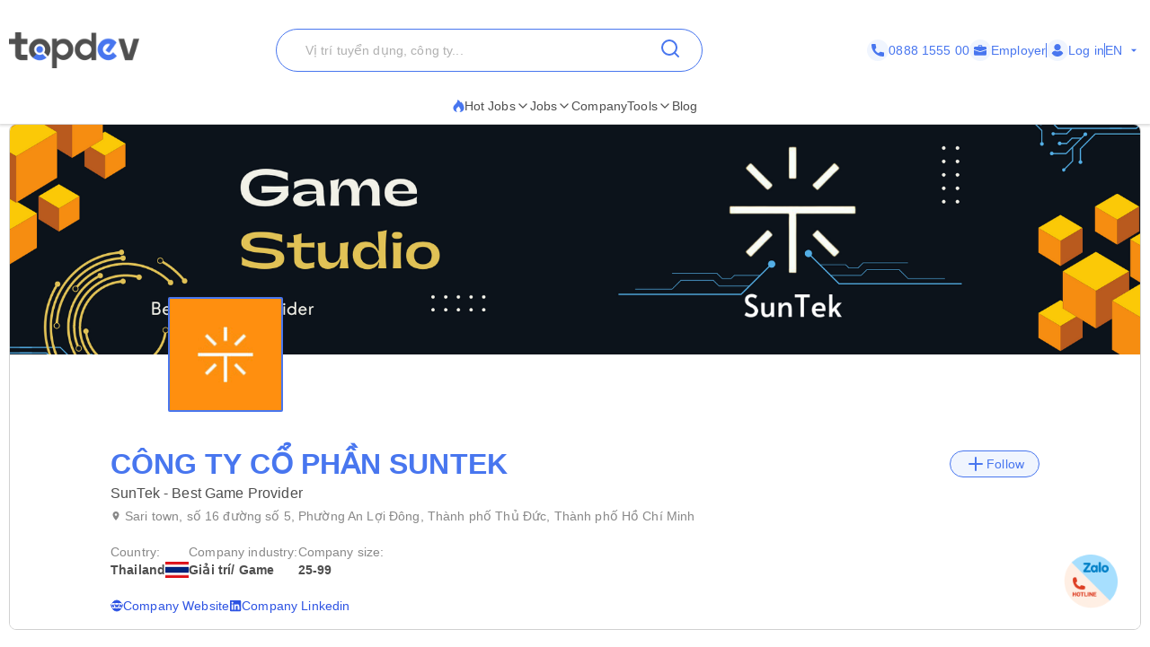

--- FILE ---
content_type: text/html; charset=UTF-8
request_url: https://topdev.vn/blog/?src=topdev.vn&medium=mainmenu&_rsc=wjiqy
body_size: 55708
content:
<!doctype html >
<!--[if IE 8]>    <html class="ie8" lang="en"> <![endif]-->
<!--[if IE 9]>    <html class="ie9" lang="en"> <![endif]-->
<!--[if gt IE 8]><!--> <html lang="en-US"> <!--<![endif]-->
<head>
    <title>Blog kiến thức về kiến thức lập trình, tuyển dụng ngành IT | TopDev</title>
    <meta charset="UTF-8" /><script type="text/javascript">(window.NREUM||(NREUM={})).init={privacy:{cookies_enabled:true},ajax:{deny_list:["bam.eu01.nr-data.net"]},feature_flags:["soft_nav"],distributed_tracing:{enabled:true}};(window.NREUM||(NREUM={})).loader_config={agentID:"538522693",accountID:"4191247",trustKey:"4191247",xpid:"UAcOUFRXDxAEU1VRBQcPXlM=",licenseKey:"NRJS-ca3fda2d40e84bc3764",applicationID:"474326887",browserID:"538522693"};;/*! For license information please see nr-loader-spa-1.307.0.min.js.LICENSE.txt */
(()=>{var e,t,r={384:(e,t,r)=>{"use strict";r.d(t,{NT:()=>a,US:()=>u,Zm:()=>o,bQ:()=>d,dV:()=>c,pV:()=>l});var n=r(6154),i=r(1863),s=r(1910);const a={beacon:"bam.nr-data.net",errorBeacon:"bam.nr-data.net"};function o(){return n.gm.NREUM||(n.gm.NREUM={}),void 0===n.gm.newrelic&&(n.gm.newrelic=n.gm.NREUM),n.gm.NREUM}function c(){let e=o();return e.o||(e.o={ST:n.gm.setTimeout,SI:n.gm.setImmediate||n.gm.setInterval,CT:n.gm.clearTimeout,XHR:n.gm.XMLHttpRequest,REQ:n.gm.Request,EV:n.gm.Event,PR:n.gm.Promise,MO:n.gm.MutationObserver,FETCH:n.gm.fetch,WS:n.gm.WebSocket},(0,s.i)(...Object.values(e.o))),e}function d(e,t){let r=o();r.initializedAgents??={},t.initializedAt={ms:(0,i.t)(),date:new Date},r.initializedAgents[e]=t}function u(e,t){o()[e]=t}function l(){return function(){let e=o();const t=e.info||{};e.info={beacon:a.beacon,errorBeacon:a.errorBeacon,...t}}(),function(){let e=o();const t=e.init||{};e.init={...t}}(),c(),function(){let e=o();const t=e.loader_config||{};e.loader_config={...t}}(),o()}},782:(e,t,r)=>{"use strict";r.d(t,{T:()=>n});const n=r(860).K7.pageViewTiming},860:(e,t,r)=>{"use strict";r.d(t,{$J:()=>u,K7:()=>c,P3:()=>d,XX:()=>i,Yy:()=>o,df:()=>s,qY:()=>n,v4:()=>a});const n="events",i="jserrors",s="browser/blobs",a="rum",o="browser/logs",c={ajax:"ajax",genericEvents:"generic_events",jserrors:i,logging:"logging",metrics:"metrics",pageAction:"page_action",pageViewEvent:"page_view_event",pageViewTiming:"page_view_timing",sessionReplay:"session_replay",sessionTrace:"session_trace",softNav:"soft_navigations",spa:"spa"},d={[c.pageViewEvent]:1,[c.pageViewTiming]:2,[c.metrics]:3,[c.jserrors]:4,[c.spa]:5,[c.ajax]:6,[c.sessionTrace]:7,[c.softNav]:8,[c.sessionReplay]:9,[c.logging]:10,[c.genericEvents]:11},u={[c.pageViewEvent]:a,[c.pageViewTiming]:n,[c.ajax]:n,[c.spa]:n,[c.softNav]:n,[c.metrics]:i,[c.jserrors]:i,[c.sessionTrace]:s,[c.sessionReplay]:s,[c.logging]:o,[c.genericEvents]:"ins"}},944:(e,t,r)=>{"use strict";r.d(t,{R:()=>i});var n=r(3241);function i(e,t){"function"==typeof console.debug&&(console.debug("New Relic Warning: https://github.com/newrelic/newrelic-browser-agent/blob/main/docs/warning-codes.md#".concat(e),t),(0,n.W)({agentIdentifier:null,drained:null,type:"data",name:"warn",feature:"warn",data:{code:e,secondary:t}}))}},993:(e,t,r)=>{"use strict";r.d(t,{A$:()=>s,ET:()=>a,TZ:()=>o,p_:()=>i});var n=r(860);const i={ERROR:"ERROR",WARN:"WARN",INFO:"INFO",DEBUG:"DEBUG",TRACE:"TRACE"},s={OFF:0,ERROR:1,WARN:2,INFO:3,DEBUG:4,TRACE:5},a="log",o=n.K7.logging},1687:(e,t,r)=>{"use strict";r.d(t,{Ak:()=>d,Ze:()=>h,x3:()=>u});var n=r(3241),i=r(7836),s=r(3606),a=r(860),o=r(2646);const c={};function d(e,t){const r={staged:!1,priority:a.P3[t]||0};l(e),c[e].get(t)||c[e].set(t,r)}function u(e,t){e&&c[e]&&(c[e].get(t)&&c[e].delete(t),p(e,t,!1),c[e].size&&f(e))}function l(e){if(!e)throw new Error("agentIdentifier required");c[e]||(c[e]=new Map)}function h(e="",t="feature",r=!1){if(l(e),!e||!c[e].get(t)||r)return p(e,t);c[e].get(t).staged=!0,f(e)}function f(e){const t=Array.from(c[e]);t.every(([e,t])=>t.staged)&&(t.sort((e,t)=>e[1].priority-t[1].priority),t.forEach(([t])=>{c[e].delete(t),p(e,t)}))}function p(e,t,r=!0){const a=e?i.ee.get(e):i.ee,c=s.i.handlers;if(!a.aborted&&a.backlog&&c){if((0,n.W)({agentIdentifier:e,type:"lifecycle",name:"drain",feature:t}),r){const e=a.backlog[t],r=c[t];if(r){for(let t=0;e&&t<e.length;++t)g(e[t],r);Object.entries(r).forEach(([e,t])=>{Object.values(t||{}).forEach(t=>{t[0]?.on&&t[0]?.context()instanceof o.y&&t[0].on(e,t[1])})})}}a.isolatedBacklog||delete c[t],a.backlog[t]=null,a.emit("drain-"+t,[])}}function g(e,t){var r=e[1];Object.values(t[r]||{}).forEach(t=>{var r=e[0];if(t[0]===r){var n=t[1],i=e[3],s=e[2];n.apply(i,s)}})}},1738:(e,t,r)=>{"use strict";r.d(t,{U:()=>f,Y:()=>h});var n=r(3241),i=r(9908),s=r(1863),a=r(944),o=r(5701),c=r(3969),d=r(8362),u=r(860),l=r(4261);function h(e,t,r,s){const h=s||r;!h||h[e]&&h[e]!==d.d.prototype[e]||(h[e]=function(){(0,i.p)(c.xV,["API/"+e+"/called"],void 0,u.K7.metrics,r.ee),(0,n.W)({agentIdentifier:r.agentIdentifier,drained:!!o.B?.[r.agentIdentifier],type:"data",name:"api",feature:l.Pl+e,data:{}});try{return t.apply(this,arguments)}catch(e){(0,a.R)(23,e)}})}function f(e,t,r,n,a){const o=e.info;null===r?delete o.jsAttributes[t]:o.jsAttributes[t]=r,(a||null===r)&&(0,i.p)(l.Pl+n,[(0,s.t)(),t,r],void 0,"session",e.ee)}},1741:(e,t,r)=>{"use strict";r.d(t,{W:()=>s});var n=r(944),i=r(4261);class s{#e(e,...t){if(this[e]!==s.prototype[e])return this[e](...t);(0,n.R)(35,e)}addPageAction(e,t){return this.#e(i.hG,e,t)}register(e){return this.#e(i.eY,e)}recordCustomEvent(e,t){return this.#e(i.fF,e,t)}setPageViewName(e,t){return this.#e(i.Fw,e,t)}setCustomAttribute(e,t,r){return this.#e(i.cD,e,t,r)}noticeError(e,t){return this.#e(i.o5,e,t)}setUserId(e,t=!1){return this.#e(i.Dl,e,t)}setApplicationVersion(e){return this.#e(i.nb,e)}setErrorHandler(e){return this.#e(i.bt,e)}addRelease(e,t){return this.#e(i.k6,e,t)}log(e,t){return this.#e(i.$9,e,t)}start(){return this.#e(i.d3)}finished(e){return this.#e(i.BL,e)}recordReplay(){return this.#e(i.CH)}pauseReplay(){return this.#e(i.Tb)}addToTrace(e){return this.#e(i.U2,e)}setCurrentRouteName(e){return this.#e(i.PA,e)}interaction(e){return this.#e(i.dT,e)}wrapLogger(e,t,r){return this.#e(i.Wb,e,t,r)}measure(e,t){return this.#e(i.V1,e,t)}consent(e){return this.#e(i.Pv,e)}}},1863:(e,t,r)=>{"use strict";function n(){return Math.floor(performance.now())}r.d(t,{t:()=>n})},1910:(e,t,r)=>{"use strict";r.d(t,{i:()=>s});var n=r(944);const i=new Map;function s(...e){return e.every(e=>{if(i.has(e))return i.get(e);const t="function"==typeof e?e.toString():"",r=t.includes("[native code]"),s=t.includes("nrWrapper");return r||s||(0,n.R)(64,e?.name||t),i.set(e,r),r})}},2555:(e,t,r)=>{"use strict";r.d(t,{D:()=>o,f:()=>a});var n=r(384),i=r(8122);const s={beacon:n.NT.beacon,errorBeacon:n.NT.errorBeacon,licenseKey:void 0,applicationID:void 0,sa:void 0,queueTime:void 0,applicationTime:void 0,ttGuid:void 0,user:void 0,account:void 0,product:void 0,extra:void 0,jsAttributes:{},userAttributes:void 0,atts:void 0,transactionName:void 0,tNamePlain:void 0};function a(e){try{return!!e.licenseKey&&!!e.errorBeacon&&!!e.applicationID}catch(e){return!1}}const o=e=>(0,i.a)(e,s)},2614:(e,t,r)=>{"use strict";r.d(t,{BB:()=>a,H3:()=>n,g:()=>d,iL:()=>c,tS:()=>o,uh:()=>i,wk:()=>s});const n="NRBA",i="SESSION",s=144e5,a=18e5,o={STARTED:"session-started",PAUSE:"session-pause",RESET:"session-reset",RESUME:"session-resume",UPDATE:"session-update"},c={SAME_TAB:"same-tab",CROSS_TAB:"cross-tab"},d={OFF:0,FULL:1,ERROR:2}},2646:(e,t,r)=>{"use strict";r.d(t,{y:()=>n});class n{constructor(e){this.contextId=e}}},2843:(e,t,r)=>{"use strict";r.d(t,{G:()=>s,u:()=>i});var n=r(3878);function i(e,t=!1,r,i){(0,n.DD)("visibilitychange",function(){if(t)return void("hidden"===document.visibilityState&&e());e(document.visibilityState)},r,i)}function s(e,t,r){(0,n.sp)("pagehide",e,t,r)}},3241:(e,t,r)=>{"use strict";r.d(t,{W:()=>s});var n=r(6154);const i="newrelic";function s(e={}){try{n.gm.dispatchEvent(new CustomEvent(i,{detail:e}))}catch(e){}}},3304:(e,t,r)=>{"use strict";r.d(t,{A:()=>s});var n=r(7836);const i=()=>{const e=new WeakSet;return(t,r)=>{if("object"==typeof r&&null!==r){if(e.has(r))return;e.add(r)}return r}};function s(e){try{return JSON.stringify(e,i())??""}catch(e){try{n.ee.emit("internal-error",[e])}catch(e){}return""}}},3333:(e,t,r)=>{"use strict";r.d(t,{$v:()=>u,TZ:()=>n,Xh:()=>c,Zp:()=>i,kd:()=>d,mq:()=>o,nf:()=>a,qN:()=>s});const n=r(860).K7.genericEvents,i=["auxclick","click","copy","keydown","paste","scrollend"],s=["focus","blur"],a=4,o=1e3,c=2e3,d=["PageAction","UserAction","BrowserPerformance"],u={RESOURCES:"experimental.resources",REGISTER:"register"}},3434:(e,t,r)=>{"use strict";r.d(t,{Jt:()=>s,YM:()=>d});var n=r(7836),i=r(5607);const s="nr@original:".concat(i.W),a=50;var o=Object.prototype.hasOwnProperty,c=!1;function d(e,t){return e||(e=n.ee),r.inPlace=function(e,t,n,i,s){n||(n="");const a="-"===n.charAt(0);for(let o=0;o<t.length;o++){const c=t[o],d=e[c];l(d)||(e[c]=r(d,a?c+n:n,i,c,s))}},r.flag=s,r;function r(t,r,n,c,d){return l(t)?t:(r||(r=""),nrWrapper[s]=t,function(e,t,r){if(Object.defineProperty&&Object.keys)try{return Object.keys(e).forEach(function(r){Object.defineProperty(t,r,{get:function(){return e[r]},set:function(t){return e[r]=t,t}})}),t}catch(e){u([e],r)}for(var n in e)o.call(e,n)&&(t[n]=e[n])}(t,nrWrapper,e),nrWrapper);function nrWrapper(){var s,o,l,h;let f;try{o=this,s=[...arguments],l="function"==typeof n?n(s,o):n||{}}catch(t){u([t,"",[s,o,c],l],e)}i(r+"start",[s,o,c],l,d);const p=performance.now();let g;try{return h=t.apply(o,s),g=performance.now(),h}catch(e){throw g=performance.now(),i(r+"err",[s,o,e],l,d),f=e,f}finally{const e=g-p,t={start:p,end:g,duration:e,isLongTask:e>=a,methodName:c,thrownError:f};t.isLongTask&&i("long-task",[t,o],l,d),i(r+"end",[s,o,h],l,d)}}}function i(r,n,i,s){if(!c||t){var a=c;c=!0;try{e.emit(r,n,i,t,s)}catch(t){u([t,r,n,i],e)}c=a}}}function u(e,t){t||(t=n.ee);try{t.emit("internal-error",e)}catch(e){}}function l(e){return!(e&&"function"==typeof e&&e.apply&&!e[s])}},3606:(e,t,r)=>{"use strict";r.d(t,{i:()=>s});var n=r(9908);s.on=a;var i=s.handlers={};function s(e,t,r,s){a(s||n.d,i,e,t,r)}function a(e,t,r,i,s){s||(s="feature"),e||(e=n.d);var a=t[s]=t[s]||{};(a[r]=a[r]||[]).push([e,i])}},3738:(e,t,r)=>{"use strict";r.d(t,{He:()=>i,Kp:()=>o,Lc:()=>d,Rz:()=>u,TZ:()=>n,bD:()=>s,d3:()=>a,jx:()=>l,sl:()=>h,uP:()=>c});const n=r(860).K7.sessionTrace,i="bstResource",s="resource",a="-start",o="-end",c="fn"+a,d="fn"+o,u="pushState",l=1e3,h=3e4},3785:(e,t,r)=>{"use strict";r.d(t,{R:()=>c,b:()=>d});var n=r(9908),i=r(1863),s=r(860),a=r(3969),o=r(993);function c(e,t,r={},c=o.p_.INFO,d=!0,u,l=(0,i.t)()){(0,n.p)(a.xV,["API/logging/".concat(c.toLowerCase(),"/called")],void 0,s.K7.metrics,e),(0,n.p)(o.ET,[l,t,r,c,d,u],void 0,s.K7.logging,e)}function d(e){return"string"==typeof e&&Object.values(o.p_).some(t=>t===e.toUpperCase().trim())}},3878:(e,t,r)=>{"use strict";function n(e,t){return{capture:e,passive:!1,signal:t}}function i(e,t,r=!1,i){window.addEventListener(e,t,n(r,i))}function s(e,t,r=!1,i){document.addEventListener(e,t,n(r,i))}r.d(t,{DD:()=>s,jT:()=>n,sp:()=>i})},3962:(e,t,r)=>{"use strict";r.d(t,{AM:()=>a,O2:()=>l,OV:()=>s,Qu:()=>h,TZ:()=>c,ih:()=>f,pP:()=>o,t1:()=>u,tC:()=>i,wD:()=>d});var n=r(860);const i=["click","keydown","submit"],s="popstate",a="api",o="initialPageLoad",c=n.K7.softNav,d=5e3,u=500,l={INITIAL_PAGE_LOAD:"",ROUTE_CHANGE:1,UNSPECIFIED:2},h={INTERACTION:1,AJAX:2,CUSTOM_END:3,CUSTOM_TRACER:4},f={IP:"in progress",PF:"pending finish",FIN:"finished",CAN:"cancelled"}},3969:(e,t,r)=>{"use strict";r.d(t,{TZ:()=>n,XG:()=>o,rs:()=>i,xV:()=>a,z_:()=>s});const n=r(860).K7.metrics,i="sm",s="cm",a="storeSupportabilityMetrics",o="storeEventMetrics"},4234:(e,t,r)=>{"use strict";r.d(t,{W:()=>s});var n=r(7836),i=r(1687);class s{constructor(e,t){this.agentIdentifier=e,this.ee=n.ee.get(e),this.featureName=t,this.blocked=!1}deregisterDrain(){(0,i.x3)(this.agentIdentifier,this.featureName)}}},4261:(e,t,r)=>{"use strict";r.d(t,{$9:()=>u,BL:()=>c,CH:()=>p,Dl:()=>R,Fw:()=>w,PA:()=>v,Pl:()=>n,Pv:()=>A,Tb:()=>h,U2:()=>a,V1:()=>E,Wb:()=>T,bt:()=>y,cD:()=>b,d3:()=>x,dT:()=>d,eY:()=>g,fF:()=>f,hG:()=>s,hw:()=>i,k6:()=>o,nb:()=>m,o5:()=>l});const n="api-",i=n+"ixn-",s="addPageAction",a="addToTrace",o="addRelease",c="finished",d="interaction",u="log",l="noticeError",h="pauseReplay",f="recordCustomEvent",p="recordReplay",g="register",m="setApplicationVersion",v="setCurrentRouteName",b="setCustomAttribute",y="setErrorHandler",w="setPageViewName",R="setUserId",x="start",T="wrapLogger",E="measure",A="consent"},4387:(e,t,r)=>{"use strict";function n(e={}){return!(!e.id||!e.name)}function i(e){return"string"==typeof e&&e.trim().length<501||"number"==typeof e}function s(e,t){if(2!==t?.harvestEndpointVersion)return{};const r=t.agentRef.runtime.appMetadata.agents[0].entityGuid;return n(e)?{"source.id":e.id,"source.name":e.name,"source.type":e.type,"parent.id":e.parent?.id||r}:{"entity.guid":r,appId:t.agentRef.info.applicationID}}r.d(t,{Ux:()=>s,c7:()=>n,yo:()=>i})},5205:(e,t,r)=>{"use strict";r.d(t,{j:()=>S});var n=r(384),i=r(1741);var s=r(2555),a=r(3333);const o=e=>{if(!e||"string"!=typeof e)return!1;try{document.createDocumentFragment().querySelector(e)}catch{return!1}return!0};var c=r(2614),d=r(944),u=r(8122);const l="[data-nr-mask]",h=e=>(0,u.a)(e,(()=>{const e={feature_flags:[],experimental:{allow_registered_children:!1,resources:!1},mask_selector:"*",block_selector:"[data-nr-block]",mask_input_options:{color:!1,date:!1,"datetime-local":!1,email:!1,month:!1,number:!1,range:!1,search:!1,tel:!1,text:!1,time:!1,url:!1,week:!1,textarea:!1,select:!1,password:!0}};return{ajax:{deny_list:void 0,block_internal:!0,enabled:!0,autoStart:!0},api:{get allow_registered_children(){return e.feature_flags.includes(a.$v.REGISTER)||e.experimental.allow_registered_children},set allow_registered_children(t){e.experimental.allow_registered_children=t},duplicate_registered_data:!1},browser_consent_mode:{enabled:!1},distributed_tracing:{enabled:void 0,exclude_newrelic_header:void 0,cors_use_newrelic_header:void 0,cors_use_tracecontext_headers:void 0,allowed_origins:void 0},get feature_flags(){return e.feature_flags},set feature_flags(t){e.feature_flags=t},generic_events:{enabled:!0,autoStart:!0},harvest:{interval:30},jserrors:{enabled:!0,autoStart:!0},logging:{enabled:!0,autoStart:!0},metrics:{enabled:!0,autoStart:!0},obfuscate:void 0,page_action:{enabled:!0},page_view_event:{enabled:!0,autoStart:!0},page_view_timing:{enabled:!0,autoStart:!0},performance:{capture_marks:!1,capture_measures:!1,capture_detail:!0,resources:{get enabled(){return e.feature_flags.includes(a.$v.RESOURCES)||e.experimental.resources},set enabled(t){e.experimental.resources=t},asset_types:[],first_party_domains:[],ignore_newrelic:!0}},privacy:{cookies_enabled:!0},proxy:{assets:void 0,beacon:void 0},session:{expiresMs:c.wk,inactiveMs:c.BB},session_replay:{autoStart:!0,enabled:!1,preload:!1,sampling_rate:10,error_sampling_rate:100,collect_fonts:!1,inline_images:!1,fix_stylesheets:!0,mask_all_inputs:!0,get mask_text_selector(){return e.mask_selector},set mask_text_selector(t){o(t)?e.mask_selector="".concat(t,",").concat(l):""===t||null===t?e.mask_selector=l:(0,d.R)(5,t)},get block_class(){return"nr-block"},get ignore_class(){return"nr-ignore"},get mask_text_class(){return"nr-mask"},get block_selector(){return e.block_selector},set block_selector(t){o(t)?e.block_selector+=",".concat(t):""!==t&&(0,d.R)(6,t)},get mask_input_options(){return e.mask_input_options},set mask_input_options(t){t&&"object"==typeof t?e.mask_input_options={...t,password:!0}:(0,d.R)(7,t)}},session_trace:{enabled:!0,autoStart:!0},soft_navigations:{enabled:!0,autoStart:!0},spa:{enabled:!0,autoStart:!0},ssl:void 0,user_actions:{enabled:!0,elementAttributes:["id","className","tagName","type"]}}})());var f=r(6154),p=r(9324);let g=0;const m={buildEnv:p.F3,distMethod:p.Xs,version:p.xv,originTime:f.WN},v={consented:!1},b={appMetadata:{},get consented(){return this.session?.state?.consent||v.consented},set consented(e){v.consented=e},customTransaction:void 0,denyList:void 0,disabled:!1,harvester:void 0,isolatedBacklog:!1,isRecording:!1,loaderType:void 0,maxBytes:3e4,obfuscator:void 0,onerror:void 0,ptid:void 0,releaseIds:{},session:void 0,timeKeeper:void 0,registeredEntities:[],jsAttributesMetadata:{bytes:0},get harvestCount(){return++g}},y=e=>{const t=(0,u.a)(e,b),r=Object.keys(m).reduce((e,t)=>(e[t]={value:m[t],writable:!1,configurable:!0,enumerable:!0},e),{});return Object.defineProperties(t,r)};var w=r(5701);const R=e=>{const t=e.startsWith("http");e+="/",r.p=t?e:"https://"+e};var x=r(7836),T=r(3241);const E={accountID:void 0,trustKey:void 0,agentID:void 0,licenseKey:void 0,applicationID:void 0,xpid:void 0},A=e=>(0,u.a)(e,E),_=new Set;function S(e,t={},r,a){let{init:o,info:c,loader_config:d,runtime:u={},exposed:l=!0}=t;if(!c){const e=(0,n.pV)();o=e.init,c=e.info,d=e.loader_config}e.init=h(o||{}),e.loader_config=A(d||{}),c.jsAttributes??={},f.bv&&(c.jsAttributes.isWorker=!0),e.info=(0,s.D)(c);const p=e.init,g=[c.beacon,c.errorBeacon];_.has(e.agentIdentifier)||(p.proxy.assets&&(R(p.proxy.assets),g.push(p.proxy.assets)),p.proxy.beacon&&g.push(p.proxy.beacon),e.beacons=[...g],function(e){const t=(0,n.pV)();Object.getOwnPropertyNames(i.W.prototype).forEach(r=>{const n=i.W.prototype[r];if("function"!=typeof n||"constructor"===n)return;let s=t[r];e[r]&&!1!==e.exposed&&"micro-agent"!==e.runtime?.loaderType&&(t[r]=(...t)=>{const n=e[r](...t);return s?s(...t):n})})}(e),(0,n.US)("activatedFeatures",w.B)),u.denyList=[...p.ajax.deny_list||[],...p.ajax.block_internal?g:[]],u.ptid=e.agentIdentifier,u.loaderType=r,e.runtime=y(u),_.has(e.agentIdentifier)||(e.ee=x.ee.get(e.agentIdentifier),e.exposed=l,(0,T.W)({agentIdentifier:e.agentIdentifier,drained:!!w.B?.[e.agentIdentifier],type:"lifecycle",name:"initialize",feature:void 0,data:e.config})),_.add(e.agentIdentifier)}},5270:(e,t,r)=>{"use strict";r.d(t,{Aw:()=>a,SR:()=>s,rF:()=>o});var n=r(384),i=r(7767);function s(e){return!!(0,n.dV)().o.MO&&(0,i.V)(e)&&!0===e?.session_trace.enabled}function a(e){return!0===e?.session_replay.preload&&s(e)}function o(e,t){try{if("string"==typeof t?.type){if("password"===t.type.toLowerCase())return"*".repeat(e?.length||0);if(void 0!==t?.dataset?.nrUnmask||t?.classList?.contains("nr-unmask"))return e}}catch(e){}return"string"==typeof e?e.replace(/[\S]/g,"*"):"*".repeat(e?.length||0)}},5289:(e,t,r)=>{"use strict";r.d(t,{GG:()=>a,Qr:()=>c,sB:()=>o});var n=r(3878),i=r(6389);function s(){return"undefined"==typeof document||"complete"===document.readyState}function a(e,t){if(s())return e();const r=(0,i.J)(e),a=setInterval(()=>{s()&&(clearInterval(a),r())},500);(0,n.sp)("load",r,t)}function o(e){if(s())return e();(0,n.DD)("DOMContentLoaded",e)}function c(e){if(s())return e();(0,n.sp)("popstate",e)}},5607:(e,t,r)=>{"use strict";r.d(t,{W:()=>n});const n=(0,r(9566).bz)()},5701:(e,t,r)=>{"use strict";r.d(t,{B:()=>s,t:()=>a});var n=r(3241);const i=new Set,s={};function a(e,t){const r=t.agentIdentifier;s[r]??={},e&&"object"==typeof e&&(i.has(r)||(t.ee.emit("rumresp",[e]),s[r]=e,i.add(r),(0,n.W)({agentIdentifier:r,loaded:!0,drained:!0,type:"lifecycle",name:"load",feature:void 0,data:e})))}},6154:(e,t,r)=>{"use strict";r.d(t,{OF:()=>d,RI:()=>i,WN:()=>h,bv:()=>s,eN:()=>f,gm:()=>a,lR:()=>l,m:()=>c,mw:()=>o,sb:()=>u});var n=r(1863);const i="undefined"!=typeof window&&!!window.document,s="undefined"!=typeof WorkerGlobalScope&&("undefined"!=typeof self&&self instanceof WorkerGlobalScope&&self.navigator instanceof WorkerNavigator||"undefined"!=typeof globalThis&&globalThis instanceof WorkerGlobalScope&&globalThis.navigator instanceof WorkerNavigator),a=i?window:"undefined"!=typeof WorkerGlobalScope&&("undefined"!=typeof self&&self instanceof WorkerGlobalScope&&self||"undefined"!=typeof globalThis&&globalThis instanceof WorkerGlobalScope&&globalThis),o=Boolean("hidden"===a?.document?.visibilityState),c=""+a?.location,d=/iPad|iPhone|iPod/.test(a.navigator?.userAgent),u=d&&"undefined"==typeof SharedWorker,l=(()=>{const e=a.navigator?.userAgent?.match(/Firefox[/\s](\d+\.\d+)/);return Array.isArray(e)&&e.length>=2?+e[1]:0})(),h=Date.now()-(0,n.t)(),f=()=>"undefined"!=typeof PerformanceNavigationTiming&&a?.performance?.getEntriesByType("navigation")?.[0]?.responseStart},6344:(e,t,r)=>{"use strict";r.d(t,{BB:()=>u,Qb:()=>l,TZ:()=>i,Ug:()=>a,Vh:()=>s,_s:()=>o,bc:()=>d,yP:()=>c});var n=r(2614);const i=r(860).K7.sessionReplay,s="errorDuringReplay",a=.12,o={DomContentLoaded:0,Load:1,FullSnapshot:2,IncrementalSnapshot:3,Meta:4,Custom:5},c={[n.g.ERROR]:15e3,[n.g.FULL]:3e5,[n.g.OFF]:0},d={RESET:{message:"Session was reset",sm:"Reset"},IMPORT:{message:"Recorder failed to import",sm:"Import"},TOO_MANY:{message:"429: Too Many Requests",sm:"Too-Many"},TOO_BIG:{message:"Payload was too large",sm:"Too-Big"},CROSS_TAB:{message:"Session Entity was set to OFF on another tab",sm:"Cross-Tab"},ENTITLEMENTS:{message:"Session Replay is not allowed and will not be started",sm:"Entitlement"}},u=5e3,l={API:"api",RESUME:"resume",SWITCH_TO_FULL:"switchToFull",INITIALIZE:"initialize",PRELOAD:"preload"}},6389:(e,t,r)=>{"use strict";function n(e,t=500,r={}){const n=r?.leading||!1;let i;return(...r)=>{n&&void 0===i&&(e.apply(this,r),i=setTimeout(()=>{i=clearTimeout(i)},t)),n||(clearTimeout(i),i=setTimeout(()=>{e.apply(this,r)},t))}}function i(e){let t=!1;return(...r)=>{t||(t=!0,e.apply(this,r))}}r.d(t,{J:()=>i,s:()=>n})},6630:(e,t,r)=>{"use strict";r.d(t,{T:()=>n});const n=r(860).K7.pageViewEvent},6774:(e,t,r)=>{"use strict";r.d(t,{T:()=>n});const n=r(860).K7.jserrors},7295:(e,t,r)=>{"use strict";r.d(t,{Xv:()=>a,gX:()=>i,iW:()=>s});var n=[];function i(e){if(!e||s(e))return!1;if(0===n.length)return!0;if("*"===n[0].hostname)return!1;for(var t=0;t<n.length;t++){var r=n[t];if(r.hostname.test(e.hostname)&&r.pathname.test(e.pathname))return!1}return!0}function s(e){return void 0===e.hostname}function a(e){if(n=[],e&&e.length)for(var t=0;t<e.length;t++){let r=e[t];if(!r)continue;if("*"===r)return void(n=[{hostname:"*"}]);0===r.indexOf("http://")?r=r.substring(7):0===r.indexOf("https://")&&(r=r.substring(8));const i=r.indexOf("/");let s,a;i>0?(s=r.substring(0,i),a=r.substring(i)):(s=r,a="*");let[c]=s.split(":");n.push({hostname:o(c),pathname:o(a,!0)})}}function o(e,t=!1){const r=e.replace(/[.+?^${}()|[\]\\]/g,e=>"\\"+e).replace(/\*/g,".*?");return new RegExp((t?"^":"")+r+"$")}},7485:(e,t,r)=>{"use strict";r.d(t,{D:()=>i});var n=r(6154);function i(e){if(0===(e||"").indexOf("data:"))return{protocol:"data"};try{const t=new URL(e,location.href),r={port:t.port,hostname:t.hostname,pathname:t.pathname,search:t.search,protocol:t.protocol.slice(0,t.protocol.indexOf(":")),sameOrigin:t.protocol===n.gm?.location?.protocol&&t.host===n.gm?.location?.host};return r.port&&""!==r.port||("http:"===t.protocol&&(r.port="80"),"https:"===t.protocol&&(r.port="443")),r.pathname&&""!==r.pathname?r.pathname.startsWith("/")||(r.pathname="/".concat(r.pathname)):r.pathname="/",r}catch(e){return{}}}},7699:(e,t,r)=>{"use strict";r.d(t,{It:()=>s,KC:()=>o,No:()=>i,qh:()=>a});var n=r(860);const i=16e3,s=1e6,a="SESSION_ERROR",o={[n.K7.logging]:!0,[n.K7.genericEvents]:!1,[n.K7.jserrors]:!1,[n.K7.ajax]:!1}},7767:(e,t,r)=>{"use strict";r.d(t,{V:()=>i});var n=r(6154);const i=e=>n.RI&&!0===e?.privacy.cookies_enabled},7836:(e,t,r)=>{"use strict";r.d(t,{P:()=>o,ee:()=>c});var n=r(384),i=r(8990),s=r(2646),a=r(5607);const o="nr@context:".concat(a.W),c=function e(t,r){var n={},a={},u={},l=!1;try{l=16===r.length&&d.initializedAgents?.[r]?.runtime.isolatedBacklog}catch(e){}var h={on:p,addEventListener:p,removeEventListener:function(e,t){var r=n[e];if(!r)return;for(var i=0;i<r.length;i++)r[i]===t&&r.splice(i,1)},emit:function(e,r,n,i,s){!1!==s&&(s=!0);if(c.aborted&&!i)return;t&&s&&t.emit(e,r,n);var o=f(n);g(e).forEach(e=>{e.apply(o,r)});var d=v()[a[e]];d&&d.push([h,e,r,o]);return o},get:m,listeners:g,context:f,buffer:function(e,t){const r=v();if(t=t||"feature",h.aborted)return;Object.entries(e||{}).forEach(([e,n])=>{a[n]=t,t in r||(r[t]=[])})},abort:function(){h._aborted=!0,Object.keys(h.backlog).forEach(e=>{delete h.backlog[e]})},isBuffering:function(e){return!!v()[a[e]]},debugId:r,backlog:l?{}:t&&"object"==typeof t.backlog?t.backlog:{},isolatedBacklog:l};return Object.defineProperty(h,"aborted",{get:()=>{let e=h._aborted||!1;return e||(t&&(e=t.aborted),e)}}),h;function f(e){return e&&e instanceof s.y?e:e?(0,i.I)(e,o,()=>new s.y(o)):new s.y(o)}function p(e,t){n[e]=g(e).concat(t)}function g(e){return n[e]||[]}function m(t){return u[t]=u[t]||e(h,t)}function v(){return h.backlog}}(void 0,"globalEE"),d=(0,n.Zm)();d.ee||(d.ee=c)},8122:(e,t,r)=>{"use strict";r.d(t,{a:()=>i});var n=r(944);function i(e,t){try{if(!e||"object"!=typeof e)return(0,n.R)(3);if(!t||"object"!=typeof t)return(0,n.R)(4);const r=Object.create(Object.getPrototypeOf(t),Object.getOwnPropertyDescriptors(t)),s=0===Object.keys(r).length?e:r;for(let a in s)if(void 0!==e[a])try{if(null===e[a]){r[a]=null;continue}Array.isArray(e[a])&&Array.isArray(t[a])?r[a]=Array.from(new Set([...e[a],...t[a]])):"object"==typeof e[a]&&"object"==typeof t[a]?r[a]=i(e[a],t[a]):r[a]=e[a]}catch(e){r[a]||(0,n.R)(1,e)}return r}catch(e){(0,n.R)(2,e)}}},8139:(e,t,r)=>{"use strict";r.d(t,{u:()=>h});var n=r(7836),i=r(3434),s=r(8990),a=r(6154);const o={},c=a.gm.XMLHttpRequest,d="addEventListener",u="removeEventListener",l="nr@wrapped:".concat(n.P);function h(e){var t=function(e){return(e||n.ee).get("events")}(e);if(o[t.debugId]++)return t;o[t.debugId]=1;var r=(0,i.YM)(t,!0);function h(e){r.inPlace(e,[d,u],"-",p)}function p(e,t){return e[1]}return"getPrototypeOf"in Object&&(a.RI&&f(document,h),c&&f(c.prototype,h),f(a.gm,h)),t.on(d+"-start",function(e,t){var n=e[1];if(null!==n&&("function"==typeof n||"object"==typeof n)&&"newrelic"!==e[0]){var i=(0,s.I)(n,l,function(){var e={object:function(){if("function"!=typeof n.handleEvent)return;return n.handleEvent.apply(n,arguments)},function:n}[typeof n];return e?r(e,"fn-",null,e.name||"anonymous"):n});this.wrapped=e[1]=i}}),t.on(u+"-start",function(e){e[1]=this.wrapped||e[1]}),t}function f(e,t,...r){let n=e;for(;"object"==typeof n&&!Object.prototype.hasOwnProperty.call(n,d);)n=Object.getPrototypeOf(n);n&&t(n,...r)}},8362:(e,t,r)=>{"use strict";r.d(t,{d:()=>s});var n=r(9566),i=r(1741);class s extends i.W{agentIdentifier=(0,n.LA)(16)}},8374:(e,t,r)=>{r.nc=(()=>{try{return document?.currentScript?.nonce}catch(e){}return""})()},8990:(e,t,r)=>{"use strict";r.d(t,{I:()=>i});var n=Object.prototype.hasOwnProperty;function i(e,t,r){if(n.call(e,t))return e[t];var i=r();if(Object.defineProperty&&Object.keys)try{return Object.defineProperty(e,t,{value:i,writable:!0,enumerable:!1}),i}catch(e){}return e[t]=i,i}},9300:(e,t,r)=>{"use strict";r.d(t,{T:()=>n});const n=r(860).K7.ajax},9324:(e,t,r)=>{"use strict";r.d(t,{AJ:()=>a,F3:()=>i,Xs:()=>s,Yq:()=>o,xv:()=>n});const n="1.307.0",i="PROD",s="CDN",a="@newrelic/rrweb",o="1.0.1"},9566:(e,t,r)=>{"use strict";r.d(t,{LA:()=>o,ZF:()=>c,bz:()=>a,el:()=>d});var n=r(6154);const i="xxxxxxxx-xxxx-4xxx-yxxx-xxxxxxxxxxxx";function s(e,t){return e?15&e[t]:16*Math.random()|0}function a(){const e=n.gm?.crypto||n.gm?.msCrypto;let t,r=0;return e&&e.getRandomValues&&(t=e.getRandomValues(new Uint8Array(30))),i.split("").map(e=>"x"===e?s(t,r++).toString(16):"y"===e?(3&s()|8).toString(16):e).join("")}function o(e){const t=n.gm?.crypto||n.gm?.msCrypto;let r,i=0;t&&t.getRandomValues&&(r=t.getRandomValues(new Uint8Array(e)));const a=[];for(var o=0;o<e;o++)a.push(s(r,i++).toString(16));return a.join("")}function c(){return o(16)}function d(){return o(32)}},9908:(e,t,r)=>{"use strict";r.d(t,{d:()=>n,p:()=>i});var n=r(7836).ee.get("handle");function i(e,t,r,i,s){s?(s.buffer([e],i),s.emit(e,t,r)):(n.buffer([e],i),n.emit(e,t,r))}}},n={};function i(e){var t=n[e];if(void 0!==t)return t.exports;var s=n[e]={exports:{}};return r[e](s,s.exports,i),s.exports}i.m=r,i.d=(e,t)=>{for(var r in t)i.o(t,r)&&!i.o(e,r)&&Object.defineProperty(e,r,{enumerable:!0,get:t[r]})},i.f={},i.e=e=>Promise.all(Object.keys(i.f).reduce((t,r)=>(i.f[r](e,t),t),[])),i.u=e=>({212:"nr-spa-compressor",249:"nr-spa-recorder",478:"nr-spa"}[e]+"-1.307.0.min.js"),i.o=(e,t)=>Object.prototype.hasOwnProperty.call(e,t),e={},t="NRBA-1.307.0.PROD:",i.l=(r,n,s,a)=>{if(e[r])e[r].push(n);else{var o,c;if(void 0!==s)for(var d=document.getElementsByTagName("script"),u=0;u<d.length;u++){var l=d[u];if(l.getAttribute("src")==r||l.getAttribute("data-webpack")==t+s){o=l;break}}if(!o){c=!0;var h={478:"sha512-bFoj7wd1EcCTt0jkKdFkw+gjDdU092aP1BOVh5n0PjhLNtBCSXj4vpjfIJR8zH8Bn6/XPpFl3gSNOuWVJ98iug==",249:"sha512-FRHQNWDGImhEo7a7lqCuCt6xlBgommnGc+JH2/YGJlngDoH+/3jpT/cyFpwi2M5G6srPVN4wLxrVqskf6KB7bg==",212:"sha512-okml4IaluCF10UG6SWzY+cKPgBNvH2+S5f1FxomzQUHf608N0b9dwoBv/ZFAhJhrdxPgTA4AxlBzwGcjMGIlQQ=="};(o=document.createElement("script")).charset="utf-8",i.nc&&o.setAttribute("nonce",i.nc),o.setAttribute("data-webpack",t+s),o.src=r,0!==o.src.indexOf(window.location.origin+"/")&&(o.crossOrigin="anonymous"),h[a]&&(o.integrity=h[a])}e[r]=[n];var f=(t,n)=>{o.onerror=o.onload=null,clearTimeout(p);var i=e[r];if(delete e[r],o.parentNode&&o.parentNode.removeChild(o),i&&i.forEach(e=>e(n)),t)return t(n)},p=setTimeout(f.bind(null,void 0,{type:"timeout",target:o}),12e4);o.onerror=f.bind(null,o.onerror),o.onload=f.bind(null,o.onload),c&&document.head.appendChild(o)}},i.r=e=>{"undefined"!=typeof Symbol&&Symbol.toStringTag&&Object.defineProperty(e,Symbol.toStringTag,{value:"Module"}),Object.defineProperty(e,"__esModule",{value:!0})},i.p="https://js-agent.newrelic.com/",(()=>{var e={38:0,788:0};i.f.j=(t,r)=>{var n=i.o(e,t)?e[t]:void 0;if(0!==n)if(n)r.push(n[2]);else{var s=new Promise((r,i)=>n=e[t]=[r,i]);r.push(n[2]=s);var a=i.p+i.u(t),o=new Error;i.l(a,r=>{if(i.o(e,t)&&(0!==(n=e[t])&&(e[t]=void 0),n)){var s=r&&("load"===r.type?"missing":r.type),a=r&&r.target&&r.target.src;o.message="Loading chunk "+t+" failed: ("+s+": "+a+")",o.name="ChunkLoadError",o.type=s,o.request=a,n[1](o)}},"chunk-"+t,t)}};var t=(t,r)=>{var n,s,[a,o,c]=r,d=0;if(a.some(t=>0!==e[t])){for(n in o)i.o(o,n)&&(i.m[n]=o[n]);if(c)c(i)}for(t&&t(r);d<a.length;d++)s=a[d],i.o(e,s)&&e[s]&&e[s][0](),e[s]=0},r=self["webpackChunk:NRBA-1.307.0.PROD"]=self["webpackChunk:NRBA-1.307.0.PROD"]||[];r.forEach(t.bind(null,0)),r.push=t.bind(null,r.push.bind(r))})(),(()=>{"use strict";i(8374);var e=i(8362),t=i(860);const r=Object.values(t.K7);var n=i(5205);var s=i(9908),a=i(1863),o=i(4261),c=i(1738);var d=i(1687),u=i(4234),l=i(5289),h=i(6154),f=i(944),p=i(5270),g=i(7767),m=i(6389),v=i(7699);class b extends u.W{constructor(e,t){super(e.agentIdentifier,t),this.agentRef=e,this.abortHandler=void 0,this.featAggregate=void 0,this.loadedSuccessfully=void 0,this.onAggregateImported=new Promise(e=>{this.loadedSuccessfully=e}),this.deferred=Promise.resolve(),!1===e.init[this.featureName].autoStart?this.deferred=new Promise((t,r)=>{this.ee.on("manual-start-all",(0,m.J)(()=>{(0,d.Ak)(e.agentIdentifier,this.featureName),t()}))}):(0,d.Ak)(e.agentIdentifier,t)}importAggregator(e,t,r={}){if(this.featAggregate)return;const n=async()=>{let n;await this.deferred;try{if((0,g.V)(e.init)){const{setupAgentSession:t}=await i.e(478).then(i.bind(i,8766));n=t(e)}}catch(e){(0,f.R)(20,e),this.ee.emit("internal-error",[e]),(0,s.p)(v.qh,[e],void 0,this.featureName,this.ee)}try{if(!this.#t(this.featureName,n,e.init))return(0,d.Ze)(this.agentIdentifier,this.featureName),void this.loadedSuccessfully(!1);const{Aggregate:i}=await t();this.featAggregate=new i(e,r),e.runtime.harvester.initializedAggregates.push(this.featAggregate),this.loadedSuccessfully(!0)}catch(e){(0,f.R)(34,e),this.abortHandler?.(),(0,d.Ze)(this.agentIdentifier,this.featureName,!0),this.loadedSuccessfully(!1),this.ee&&this.ee.abort()}};h.RI?(0,l.GG)(()=>n(),!0):n()}#t(e,r,n){if(this.blocked)return!1;switch(e){case t.K7.sessionReplay:return(0,p.SR)(n)&&!!r;case t.K7.sessionTrace:return!!r;default:return!0}}}var y=i(6630),w=i(2614),R=i(3241);class x extends b{static featureName=y.T;constructor(e){var t;super(e,y.T),this.setupInspectionEvents(e.agentIdentifier),t=e,(0,c.Y)(o.Fw,function(e,r){"string"==typeof e&&("/"!==e.charAt(0)&&(e="/"+e),t.runtime.customTransaction=(r||"http://custom.transaction")+e,(0,s.p)(o.Pl+o.Fw,[(0,a.t)()],void 0,void 0,t.ee))},t),this.importAggregator(e,()=>i.e(478).then(i.bind(i,2467)))}setupInspectionEvents(e){const t=(t,r)=>{t&&(0,R.W)({agentIdentifier:e,timeStamp:t.timeStamp,loaded:"complete"===t.target.readyState,type:"window",name:r,data:t.target.location+""})};(0,l.sB)(e=>{t(e,"DOMContentLoaded")}),(0,l.GG)(e=>{t(e,"load")}),(0,l.Qr)(e=>{t(e,"navigate")}),this.ee.on(w.tS.UPDATE,(t,r)=>{(0,R.W)({agentIdentifier:e,type:"lifecycle",name:"session",data:r})})}}var T=i(384);class E extends e.d{constructor(e){var t;(super(),h.gm)?(this.features={},(0,T.bQ)(this.agentIdentifier,this),this.desiredFeatures=new Set(e.features||[]),this.desiredFeatures.add(x),(0,n.j)(this,e,e.loaderType||"agent"),t=this,(0,c.Y)(o.cD,function(e,r,n=!1){if("string"==typeof e){if(["string","number","boolean"].includes(typeof r)||null===r)return(0,c.U)(t,e,r,o.cD,n);(0,f.R)(40,typeof r)}else(0,f.R)(39,typeof e)},t),function(e){(0,c.Y)(o.Dl,function(t,r=!1){if("string"!=typeof t&&null!==t)return void(0,f.R)(41,typeof t);const n=e.info.jsAttributes["enduser.id"];r&&null!=n&&n!==t?(0,s.p)(o.Pl+"setUserIdAndResetSession",[t],void 0,"session",e.ee):(0,c.U)(e,"enduser.id",t,o.Dl,!0)},e)}(this),function(e){(0,c.Y)(o.nb,function(t){if("string"==typeof t||null===t)return(0,c.U)(e,"application.version",t,o.nb,!1);(0,f.R)(42,typeof t)},e)}(this),function(e){(0,c.Y)(o.d3,function(){e.ee.emit("manual-start-all")},e)}(this),function(e){(0,c.Y)(o.Pv,function(t=!0){if("boolean"==typeof t){if((0,s.p)(o.Pl+o.Pv,[t],void 0,"session",e.ee),e.runtime.consented=t,t){const t=e.features.page_view_event;t.onAggregateImported.then(e=>{const r=t.featAggregate;e&&!r.sentRum&&r.sendRum()})}}else(0,f.R)(65,typeof t)},e)}(this),this.run()):(0,f.R)(21)}get config(){return{info:this.info,init:this.init,loader_config:this.loader_config,runtime:this.runtime}}get api(){return this}run(){try{const e=function(e){const t={};return r.forEach(r=>{t[r]=!!e[r]?.enabled}),t}(this.init),n=[...this.desiredFeatures];n.sort((e,r)=>t.P3[e.featureName]-t.P3[r.featureName]),n.forEach(r=>{if(!e[r.featureName]&&r.featureName!==t.K7.pageViewEvent)return;if(r.featureName===t.K7.spa)return void(0,f.R)(67);const n=function(e){switch(e){case t.K7.ajax:return[t.K7.jserrors];case t.K7.sessionTrace:return[t.K7.ajax,t.K7.pageViewEvent];case t.K7.sessionReplay:return[t.K7.sessionTrace];case t.K7.pageViewTiming:return[t.K7.pageViewEvent];default:return[]}}(r.featureName).filter(e=>!(e in this.features));n.length>0&&(0,f.R)(36,{targetFeature:r.featureName,missingDependencies:n}),this.features[r.featureName]=new r(this)})}catch(e){(0,f.R)(22,e);for(const e in this.features)this.features[e].abortHandler?.();const t=(0,T.Zm)();delete t.initializedAgents[this.agentIdentifier]?.features,delete this.sharedAggregator;return t.ee.get(this.agentIdentifier).abort(),!1}}}var A=i(2843),_=i(782);class S extends b{static featureName=_.T;constructor(e){super(e,_.T),h.RI&&((0,A.u)(()=>(0,s.p)("docHidden",[(0,a.t)()],void 0,_.T,this.ee),!0),(0,A.G)(()=>(0,s.p)("winPagehide",[(0,a.t)()],void 0,_.T,this.ee)),this.importAggregator(e,()=>i.e(478).then(i.bind(i,9917))))}}var O=i(3969);class I extends b{static featureName=O.TZ;constructor(e){super(e,O.TZ),h.RI&&document.addEventListener("securitypolicyviolation",e=>{(0,s.p)(O.xV,["Generic/CSPViolation/Detected"],void 0,this.featureName,this.ee)}),this.importAggregator(e,()=>i.e(478).then(i.bind(i,6555)))}}var N=i(6774),P=i(3878),D=i(3304);class k{constructor(e,t,r,n,i){this.name="UncaughtError",this.message="string"==typeof e?e:(0,D.A)(e),this.sourceURL=t,this.line=r,this.column=n,this.__newrelic=i}}function C(e){return M(e)?e:new k(void 0!==e?.message?e.message:e,e?.filename||e?.sourceURL,e?.lineno||e?.line,e?.colno||e?.col,e?.__newrelic,e?.cause)}function j(e){const t="Unhandled Promise Rejection: ";if(!e?.reason)return;if(M(e.reason)){try{e.reason.message.startsWith(t)||(e.reason.message=t+e.reason.message)}catch(e){}return C(e.reason)}const r=C(e.reason);return(r.message||"").startsWith(t)||(r.message=t+r.message),r}function L(e){if(e.error instanceof SyntaxError&&!/:\d+$/.test(e.error.stack?.trim())){const t=new k(e.message,e.filename,e.lineno,e.colno,e.error.__newrelic,e.cause);return t.name=SyntaxError.name,t}return M(e.error)?e.error:C(e)}function M(e){return e instanceof Error&&!!e.stack}function H(e,r,n,i,o=(0,a.t)()){"string"==typeof e&&(e=new Error(e)),(0,s.p)("err",[e,o,!1,r,n.runtime.isRecording,void 0,i],void 0,t.K7.jserrors,n.ee),(0,s.p)("uaErr",[],void 0,t.K7.genericEvents,n.ee)}var B=i(4387),K=i(993),W=i(3785);function U(e,{customAttributes:t={},level:r=K.p_.INFO}={},n,i,s=(0,a.t)()){(0,W.R)(n.ee,e,t,r,!1,i,s)}function F(e,r,n,i,c=(0,a.t)()){(0,s.p)(o.Pl+o.hG,[c,e,r,i],void 0,t.K7.genericEvents,n.ee)}function V(e,r,n,i,c=(0,a.t)()){const{start:d,end:u,customAttributes:l}=r||{},h={customAttributes:l||{}};if("object"!=typeof h.customAttributes||"string"!=typeof e||0===e.length)return void(0,f.R)(57);const p=(e,t)=>null==e?t:"number"==typeof e?e:e instanceof PerformanceMark?e.startTime:Number.NaN;if(h.start=p(d,0),h.end=p(u,c),Number.isNaN(h.start)||Number.isNaN(h.end))(0,f.R)(57);else{if(h.duration=h.end-h.start,!(h.duration<0))return(0,s.p)(o.Pl+o.V1,[h,e,i],void 0,t.K7.genericEvents,n.ee),h;(0,f.R)(58)}}function G(e,r={},n,i,c=(0,a.t)()){(0,s.p)(o.Pl+o.fF,[c,e,r,i],void 0,t.K7.genericEvents,n.ee)}function z(e){(0,c.Y)(o.eY,function(t){return Y(e,t)},e)}function Y(e,r,n){const i={};(0,f.R)(54,"newrelic.register"),r||={},r.type="MFE",r.licenseKey||=e.info.licenseKey,r.blocked=!1,r.parent=n||{};let o=()=>{};const c=e.runtime.registeredEntities,d=c.find(({metadata:{target:{id:e,name:t}}})=>e===r.id);if(d)return d.metadata.target.name!==r.name&&(d.metadata.target.name=r.name),d;const u=e=>{r.blocked=!0,o=e};e.init.api.allow_registered_children||u((0,m.J)(()=>(0,f.R)(55))),(0,B.c7)(r)||u((0,m.J)(()=>(0,f.R)(48,r))),(0,B.yo)(r.id)&&(0,B.yo)(r.name)||u((0,m.J)(()=>(0,f.R)(48,r)));const l={addPageAction:(t,n={})=>g(F,[t,{...i,...n},e],r),log:(t,n={})=>g(U,[t,{...n,customAttributes:{...i,...n.customAttributes||{}}},e],r),measure:(t,n={})=>g(V,[t,{...n,customAttributes:{...i,...n.customAttributes||{}}},e],r),noticeError:(t,n={})=>g(H,[t,{...i,...n},e],r),register:(t={})=>g(Y,[e,t],l.metadata.target),recordCustomEvent:(t,n={})=>g(G,[t,{...i,...n},e],r),setApplicationVersion:e=>p("application.version",e),setCustomAttribute:(e,t)=>p(e,t),setUserId:e=>p("enduser.id",e),metadata:{customAttributes:i,target:r}},h=()=>(r.blocked&&o(),r.blocked);h()||c.push(l);const p=(e,t)=>{h()||(i[e]=t)},g=(r,n,i)=>{if(h())return;const o=(0,a.t)();(0,s.p)(O.xV,["API/register/".concat(r.name,"/called")],void 0,t.K7.metrics,e.ee);try{return e.init.api.duplicate_registered_data&&"register"!==r.name&&r(...n,void 0,o),r(...n,i,o)}catch(e){(0,f.R)(50,e)}};return l}class Z extends b{static featureName=N.T;constructor(e){var t;super(e,N.T),t=e,(0,c.Y)(o.o5,(e,r)=>H(e,r,t),t),function(e){(0,c.Y)(o.bt,function(t){e.runtime.onerror=t},e)}(e),function(e){let t=0;(0,c.Y)(o.k6,function(e,r){++t>10||(this.runtime.releaseIds[e.slice(-200)]=(""+r).slice(-200))},e)}(e),z(e);try{this.removeOnAbort=new AbortController}catch(e){}this.ee.on("internal-error",(t,r)=>{this.abortHandler&&(0,s.p)("ierr",[C(t),(0,a.t)(),!0,{},e.runtime.isRecording,r],void 0,this.featureName,this.ee)}),h.gm.addEventListener("unhandledrejection",t=>{this.abortHandler&&(0,s.p)("err",[j(t),(0,a.t)(),!1,{unhandledPromiseRejection:1},e.runtime.isRecording],void 0,this.featureName,this.ee)},(0,P.jT)(!1,this.removeOnAbort?.signal)),h.gm.addEventListener("error",t=>{this.abortHandler&&(0,s.p)("err",[L(t),(0,a.t)(),!1,{},e.runtime.isRecording],void 0,this.featureName,this.ee)},(0,P.jT)(!1,this.removeOnAbort?.signal)),this.abortHandler=this.#r,this.importAggregator(e,()=>i.e(478).then(i.bind(i,2176)))}#r(){this.removeOnAbort?.abort(),this.abortHandler=void 0}}var q=i(8990);let X=1;function J(e){const t=typeof e;return!e||"object"!==t&&"function"!==t?-1:e===h.gm?0:(0,q.I)(e,"nr@id",function(){return X++})}function Q(e){if("string"==typeof e&&e.length)return e.length;if("object"==typeof e){if("undefined"!=typeof ArrayBuffer&&e instanceof ArrayBuffer&&e.byteLength)return e.byteLength;if("undefined"!=typeof Blob&&e instanceof Blob&&e.size)return e.size;if(!("undefined"!=typeof FormData&&e instanceof FormData))try{return(0,D.A)(e).length}catch(e){return}}}var ee=i(8139),te=i(7836),re=i(3434);const ne={},ie=["open","send"];function se(e){var t=e||te.ee;const r=function(e){return(e||te.ee).get("xhr")}(t);if(void 0===h.gm.XMLHttpRequest)return r;if(ne[r.debugId]++)return r;ne[r.debugId]=1,(0,ee.u)(t);var n=(0,re.YM)(r),i=h.gm.XMLHttpRequest,s=h.gm.MutationObserver,a=h.gm.Promise,o=h.gm.setInterval,c="readystatechange",d=["onload","onerror","onabort","onloadstart","onloadend","onprogress","ontimeout"],u=[],l=h.gm.XMLHttpRequest=function(e){const t=new i(e),s=r.context(t);try{r.emit("new-xhr",[t],s),t.addEventListener(c,(a=s,function(){var e=this;e.readyState>3&&!a.resolved&&(a.resolved=!0,r.emit("xhr-resolved",[],e)),n.inPlace(e,d,"fn-",y)}),(0,P.jT)(!1))}catch(e){(0,f.R)(15,e);try{r.emit("internal-error",[e])}catch(e){}}var a;return t};function p(e,t){n.inPlace(t,["onreadystatechange"],"fn-",y)}if(function(e,t){for(var r in e)t[r]=e[r]}(i,l),l.prototype=i.prototype,n.inPlace(l.prototype,ie,"-xhr-",y),r.on("send-xhr-start",function(e,t){p(e,t),function(e){u.push(e),s&&(g?g.then(b):o?o(b):(m=-m,v.data=m))}(t)}),r.on("open-xhr-start",p),s){var g=a&&a.resolve();if(!o&&!a){var m=1,v=document.createTextNode(m);new s(b).observe(v,{characterData:!0})}}else t.on("fn-end",function(e){e[0]&&e[0].type===c||b()});function b(){for(var e=0;e<u.length;e++)p(0,u[e]);u.length&&(u=[])}function y(e,t){return t}return r}var ae="fetch-",oe=ae+"body-",ce=["arrayBuffer","blob","json","text","formData"],de=h.gm.Request,ue=h.gm.Response,le="prototype";const he={};function fe(e){const t=function(e){return(e||te.ee).get("fetch")}(e);if(!(de&&ue&&h.gm.fetch))return t;if(he[t.debugId]++)return t;function r(e,r,n){var i=e[r];"function"==typeof i&&(e[r]=function(){var e,r=[...arguments],s={};t.emit(n+"before-start",[r],s),s[te.P]&&s[te.P].dt&&(e=s[te.P].dt);var a=i.apply(this,r);return t.emit(n+"start",[r,e],a),a.then(function(e){return t.emit(n+"end",[null,e],a),e},function(e){throw t.emit(n+"end",[e],a),e})})}return he[t.debugId]=1,ce.forEach(e=>{r(de[le],e,oe),r(ue[le],e,oe)}),r(h.gm,"fetch",ae),t.on(ae+"end",function(e,r){var n=this;if(r){var i=r.headers.get("content-length");null!==i&&(n.rxSize=i),t.emit(ae+"done",[null,r],n)}else t.emit(ae+"done",[e],n)}),t}var pe=i(7485),ge=i(9566);class me{constructor(e){this.agentRef=e}generateTracePayload(e){const t=this.agentRef.loader_config;if(!this.shouldGenerateTrace(e)||!t)return null;var r=(t.accountID||"").toString()||null,n=(t.agentID||"").toString()||null,i=(t.trustKey||"").toString()||null;if(!r||!n)return null;var s=(0,ge.ZF)(),a=(0,ge.el)(),o=Date.now(),c={spanId:s,traceId:a,timestamp:o};return(e.sameOrigin||this.isAllowedOrigin(e)&&this.useTraceContextHeadersForCors())&&(c.traceContextParentHeader=this.generateTraceContextParentHeader(s,a),c.traceContextStateHeader=this.generateTraceContextStateHeader(s,o,r,n,i)),(e.sameOrigin&&!this.excludeNewrelicHeader()||!e.sameOrigin&&this.isAllowedOrigin(e)&&this.useNewrelicHeaderForCors())&&(c.newrelicHeader=this.generateTraceHeader(s,a,o,r,n,i)),c}generateTraceContextParentHeader(e,t){return"00-"+t+"-"+e+"-01"}generateTraceContextStateHeader(e,t,r,n,i){return i+"@nr=0-1-"+r+"-"+n+"-"+e+"----"+t}generateTraceHeader(e,t,r,n,i,s){if(!("function"==typeof h.gm?.btoa))return null;var a={v:[0,1],d:{ty:"Browser",ac:n,ap:i,id:e,tr:t,ti:r}};return s&&n!==s&&(a.d.tk=s),btoa((0,D.A)(a))}shouldGenerateTrace(e){return this.agentRef.init?.distributed_tracing?.enabled&&this.isAllowedOrigin(e)}isAllowedOrigin(e){var t=!1;const r=this.agentRef.init?.distributed_tracing;if(e.sameOrigin)t=!0;else if(r?.allowed_origins instanceof Array)for(var n=0;n<r.allowed_origins.length;n++){var i=(0,pe.D)(r.allowed_origins[n]);if(e.hostname===i.hostname&&e.protocol===i.protocol&&e.port===i.port){t=!0;break}}return t}excludeNewrelicHeader(){var e=this.agentRef.init?.distributed_tracing;return!!e&&!!e.exclude_newrelic_header}useNewrelicHeaderForCors(){var e=this.agentRef.init?.distributed_tracing;return!!e&&!1!==e.cors_use_newrelic_header}useTraceContextHeadersForCors(){var e=this.agentRef.init?.distributed_tracing;return!!e&&!!e.cors_use_tracecontext_headers}}var ve=i(9300),be=i(7295);function ye(e){return"string"==typeof e?e:e instanceof(0,T.dV)().o.REQ?e.url:h.gm?.URL&&e instanceof URL?e.href:void 0}var we=["load","error","abort","timeout"],Re=we.length,xe=(0,T.dV)().o.REQ,Te=(0,T.dV)().o.XHR;const Ee="X-NewRelic-App-Data";class Ae extends b{static featureName=ve.T;constructor(e){super(e,ve.T),this.dt=new me(e),this.handler=(e,t,r,n)=>(0,s.p)(e,t,r,n,this.ee);try{const e={xmlhttprequest:"xhr",fetch:"fetch",beacon:"beacon"};h.gm?.performance?.getEntriesByType("resource").forEach(r=>{if(r.initiatorType in e&&0!==r.responseStatus){const n={status:r.responseStatus},i={rxSize:r.transferSize,duration:Math.floor(r.duration),cbTime:0};_e(n,r.name),this.handler("xhr",[n,i,r.startTime,r.responseEnd,e[r.initiatorType]],void 0,t.K7.ajax)}})}catch(e){}fe(this.ee),se(this.ee),function(e,r,n,i){function o(e){var t=this;t.totalCbs=0,t.called=0,t.cbTime=0,t.end=T,t.ended=!1,t.xhrGuids={},t.lastSize=null,t.loadCaptureCalled=!1,t.params=this.params||{},t.metrics=this.metrics||{},t.latestLongtaskEnd=0,e.addEventListener("load",function(r){E(t,e)},(0,P.jT)(!1)),h.lR||e.addEventListener("progress",function(e){t.lastSize=e.loaded},(0,P.jT)(!1))}function c(e){this.params={method:e[0]},_e(this,e[1]),this.metrics={}}function d(t,r){e.loader_config.xpid&&this.sameOrigin&&r.setRequestHeader("X-NewRelic-ID",e.loader_config.xpid);var n=i.generateTracePayload(this.parsedOrigin);if(n){var s=!1;n.newrelicHeader&&(r.setRequestHeader("newrelic",n.newrelicHeader),s=!0),n.traceContextParentHeader&&(r.setRequestHeader("traceparent",n.traceContextParentHeader),n.traceContextStateHeader&&r.setRequestHeader("tracestate",n.traceContextStateHeader),s=!0),s&&(this.dt=n)}}function u(e,t){var n=this.metrics,i=e[0],s=this;if(n&&i){var o=Q(i);o&&(n.txSize=o)}this.startTime=(0,a.t)(),this.body=i,this.listener=function(e){try{"abort"!==e.type||s.loadCaptureCalled||(s.params.aborted=!0),("load"!==e.type||s.called===s.totalCbs&&(s.onloadCalled||"function"!=typeof t.onload)&&"function"==typeof s.end)&&s.end(t)}catch(e){try{r.emit("internal-error",[e])}catch(e){}}};for(var c=0;c<Re;c++)t.addEventListener(we[c],this.listener,(0,P.jT)(!1))}function l(e,t,r){this.cbTime+=e,t?this.onloadCalled=!0:this.called+=1,this.called!==this.totalCbs||!this.onloadCalled&&"function"==typeof r.onload||"function"!=typeof this.end||this.end(r)}function f(e,t){var r=""+J(e)+!!t;this.xhrGuids&&!this.xhrGuids[r]&&(this.xhrGuids[r]=!0,this.totalCbs+=1)}function p(e,t){var r=""+J(e)+!!t;this.xhrGuids&&this.xhrGuids[r]&&(delete this.xhrGuids[r],this.totalCbs-=1)}function g(){this.endTime=(0,a.t)()}function m(e,t){t instanceof Te&&"load"===e[0]&&r.emit("xhr-load-added",[e[1],e[2]],t)}function v(e,t){t instanceof Te&&"load"===e[0]&&r.emit("xhr-load-removed",[e[1],e[2]],t)}function b(e,t,r){t instanceof Te&&("onload"===r&&(this.onload=!0),("load"===(e[0]&&e[0].type)||this.onload)&&(this.xhrCbStart=(0,a.t)()))}function y(e,t){this.xhrCbStart&&r.emit("xhr-cb-time",[(0,a.t)()-this.xhrCbStart,this.onload,t],t)}function w(e){var t,r=e[1]||{};if("string"==typeof e[0]?0===(t=e[0]).length&&h.RI&&(t=""+h.gm.location.href):e[0]&&e[0].url?t=e[0].url:h.gm?.URL&&e[0]&&e[0]instanceof URL?t=e[0].href:"function"==typeof e[0].toString&&(t=e[0].toString()),"string"==typeof t&&0!==t.length){t&&(this.parsedOrigin=(0,pe.D)(t),this.sameOrigin=this.parsedOrigin.sameOrigin);var n=i.generateTracePayload(this.parsedOrigin);if(n&&(n.newrelicHeader||n.traceContextParentHeader))if(e[0]&&e[0].headers)o(e[0].headers,n)&&(this.dt=n);else{var s={};for(var a in r)s[a]=r[a];s.headers=new Headers(r.headers||{}),o(s.headers,n)&&(this.dt=n),e.length>1?e[1]=s:e.push(s)}}function o(e,t){var r=!1;return t.newrelicHeader&&(e.set("newrelic",t.newrelicHeader),r=!0),t.traceContextParentHeader&&(e.set("traceparent",t.traceContextParentHeader),t.traceContextStateHeader&&e.set("tracestate",t.traceContextStateHeader),r=!0),r}}function R(e,t){this.params={},this.metrics={},this.startTime=(0,a.t)(),this.dt=t,e.length>=1&&(this.target=e[0]),e.length>=2&&(this.opts=e[1]);var r=this.opts||{},n=this.target;_e(this,ye(n));var i=(""+(n&&n instanceof xe&&n.method||r.method||"GET")).toUpperCase();this.params.method=i,this.body=r.body,this.txSize=Q(r.body)||0}function x(e,r){if(this.endTime=(0,a.t)(),this.params||(this.params={}),(0,be.iW)(this.params))return;let i;this.params.status=r?r.status:0,"string"==typeof this.rxSize&&this.rxSize.length>0&&(i=+this.rxSize);const s={txSize:this.txSize,rxSize:i,duration:(0,a.t)()-this.startTime};n("xhr",[this.params,s,this.startTime,this.endTime,"fetch"],this,t.K7.ajax)}function T(e){const r=this.params,i=this.metrics;if(!this.ended){this.ended=!0;for(let t=0;t<Re;t++)e.removeEventListener(we[t],this.listener,!1);r.aborted||(0,be.iW)(r)||(i.duration=(0,a.t)()-this.startTime,this.loadCaptureCalled||4!==e.readyState?null==r.status&&(r.status=0):E(this,e),i.cbTime=this.cbTime,n("xhr",[r,i,this.startTime,this.endTime,"xhr"],this,t.K7.ajax))}}function E(e,n){e.params.status=n.status;var i=function(e,t){var r=e.responseType;return"json"===r&&null!==t?t:"arraybuffer"===r||"blob"===r||"json"===r?Q(e.response):"text"===r||""===r||void 0===r?Q(e.responseText):void 0}(n,e.lastSize);if(i&&(e.metrics.rxSize=i),e.sameOrigin&&n.getAllResponseHeaders().indexOf(Ee)>=0){var a=n.getResponseHeader(Ee);a&&((0,s.p)(O.rs,["Ajax/CrossApplicationTracing/Header/Seen"],void 0,t.K7.metrics,r),e.params.cat=a.split(", ").pop())}e.loadCaptureCalled=!0}r.on("new-xhr",o),r.on("open-xhr-start",c),r.on("open-xhr-end",d),r.on("send-xhr-start",u),r.on("xhr-cb-time",l),r.on("xhr-load-added",f),r.on("xhr-load-removed",p),r.on("xhr-resolved",g),r.on("addEventListener-end",m),r.on("removeEventListener-end",v),r.on("fn-end",y),r.on("fetch-before-start",w),r.on("fetch-start",R),r.on("fn-start",b),r.on("fetch-done",x)}(e,this.ee,this.handler,this.dt),this.importAggregator(e,()=>i.e(478).then(i.bind(i,3845)))}}function _e(e,t){var r=(0,pe.D)(t),n=e.params||e;n.hostname=r.hostname,n.port=r.port,n.protocol=r.protocol,n.host=r.hostname+":"+r.port,n.pathname=r.pathname,e.parsedOrigin=r,e.sameOrigin=r.sameOrigin}const Se={},Oe=["pushState","replaceState"];function Ie(e){const t=function(e){return(e||te.ee).get("history")}(e);return!h.RI||Se[t.debugId]++||(Se[t.debugId]=1,(0,re.YM)(t).inPlace(window.history,Oe,"-")),t}var Ne=i(3738);function Pe(e){(0,c.Y)(o.BL,function(r=Date.now()){const n=r-h.WN;n<0&&(0,f.R)(62,r),(0,s.p)(O.XG,[o.BL,{time:n}],void 0,t.K7.metrics,e.ee),e.addToTrace({name:o.BL,start:r,origin:"nr"}),(0,s.p)(o.Pl+o.hG,[n,o.BL],void 0,t.K7.genericEvents,e.ee)},e)}const{He:De,bD:ke,d3:Ce,Kp:je,TZ:Le,Lc:Me,uP:He,Rz:Be}=Ne;class Ke extends b{static featureName=Le;constructor(e){var r;super(e,Le),r=e,(0,c.Y)(o.U2,function(e){if(!(e&&"object"==typeof e&&e.name&&e.start))return;const n={n:e.name,s:e.start-h.WN,e:(e.end||e.start)-h.WN,o:e.origin||"",t:"api"};n.s<0||n.e<0||n.e<n.s?(0,f.R)(61,{start:n.s,end:n.e}):(0,s.p)("bstApi",[n],void 0,t.K7.sessionTrace,r.ee)},r),Pe(e);if(!(0,g.V)(e.init))return void this.deregisterDrain();const n=this.ee;let d;Ie(n),this.eventsEE=(0,ee.u)(n),this.eventsEE.on(He,function(e,t){this.bstStart=(0,a.t)()}),this.eventsEE.on(Me,function(e,r){(0,s.p)("bst",[e[0],r,this.bstStart,(0,a.t)()],void 0,t.K7.sessionTrace,n)}),n.on(Be+Ce,function(e){this.time=(0,a.t)(),this.startPath=location.pathname+location.hash}),n.on(Be+je,function(e){(0,s.p)("bstHist",[location.pathname+location.hash,this.startPath,this.time],void 0,t.K7.sessionTrace,n)});try{d=new PerformanceObserver(e=>{const r=e.getEntries();(0,s.p)(De,[r],void 0,t.K7.sessionTrace,n)}),d.observe({type:ke,buffered:!0})}catch(e){}this.importAggregator(e,()=>i.e(478).then(i.bind(i,6974)),{resourceObserver:d})}}var We=i(6344);class Ue extends b{static featureName=We.TZ;#n;recorder;constructor(e){var r;let n;super(e,We.TZ),r=e,(0,c.Y)(o.CH,function(){(0,s.p)(o.CH,[],void 0,t.K7.sessionReplay,r.ee)},r),function(e){(0,c.Y)(o.Tb,function(){(0,s.p)(o.Tb,[],void 0,t.K7.sessionReplay,e.ee)},e)}(e);try{n=JSON.parse(localStorage.getItem("".concat(w.H3,"_").concat(w.uh)))}catch(e){}(0,p.SR)(e.init)&&this.ee.on(o.CH,()=>this.#i()),this.#s(n)&&this.importRecorder().then(e=>{e.startRecording(We.Qb.PRELOAD,n?.sessionReplayMode)}),this.importAggregator(this.agentRef,()=>i.e(478).then(i.bind(i,6167)),this),this.ee.on("err",e=>{this.blocked||this.agentRef.runtime.isRecording&&(this.errorNoticed=!0,(0,s.p)(We.Vh,[e],void 0,this.featureName,this.ee))})}#s(e){return e&&(e.sessionReplayMode===w.g.FULL||e.sessionReplayMode===w.g.ERROR)||(0,p.Aw)(this.agentRef.init)}importRecorder(){return this.recorder?Promise.resolve(this.recorder):(this.#n??=Promise.all([i.e(478),i.e(249)]).then(i.bind(i,4866)).then(({Recorder:e})=>(this.recorder=new e(this),this.recorder)).catch(e=>{throw this.ee.emit("internal-error",[e]),this.blocked=!0,e}),this.#n)}#i(){this.blocked||(this.featAggregate?this.featAggregate.mode!==w.g.FULL&&this.featAggregate.initializeRecording(w.g.FULL,!0,We.Qb.API):this.importRecorder().then(()=>{this.recorder.startRecording(We.Qb.API,w.g.FULL)}))}}var Fe=i(3962);class Ve extends b{static featureName=Fe.TZ;constructor(e){if(super(e,Fe.TZ),function(e){const r=e.ee.get("tracer");function n(){}(0,c.Y)(o.dT,function(e){return(new n).get("object"==typeof e?e:{})},e);const i=n.prototype={createTracer:function(n,i){var o={},c=this,d="function"==typeof i;return(0,s.p)(O.xV,["API/createTracer/called"],void 0,t.K7.metrics,e.ee),function(){if(r.emit((d?"":"no-")+"fn-start",[(0,a.t)(),c,d],o),d)try{return i.apply(this,arguments)}catch(e){const t="string"==typeof e?new Error(e):e;throw r.emit("fn-err",[arguments,this,t],o),t}finally{r.emit("fn-end",[(0,a.t)()],o)}}}};["actionText","setName","setAttribute","save","ignore","onEnd","getContext","end","get"].forEach(r=>{c.Y.apply(this,[r,function(){return(0,s.p)(o.hw+r,[performance.now(),...arguments],this,t.K7.softNav,e.ee),this},e,i])}),(0,c.Y)(o.PA,function(){(0,s.p)(o.hw+"routeName",[performance.now(),...arguments],void 0,t.K7.softNav,e.ee)},e)}(e),!h.RI||!(0,T.dV)().o.MO)return;const r=Ie(this.ee);try{this.removeOnAbort=new AbortController}catch(e){}Fe.tC.forEach(e=>{(0,P.sp)(e,e=>{l(e)},!0,this.removeOnAbort?.signal)});const n=()=>(0,s.p)("newURL",[(0,a.t)(),""+window.location],void 0,this.featureName,this.ee);r.on("pushState-end",n),r.on("replaceState-end",n),(0,P.sp)(Fe.OV,e=>{l(e),(0,s.p)("newURL",[e.timeStamp,""+window.location],void 0,this.featureName,this.ee)},!0,this.removeOnAbort?.signal);let d=!1;const u=new((0,T.dV)().o.MO)((e,t)=>{d||(d=!0,requestAnimationFrame(()=>{(0,s.p)("newDom",[(0,a.t)()],void 0,this.featureName,this.ee),d=!1}))}),l=(0,m.s)(e=>{"loading"!==document.readyState&&((0,s.p)("newUIEvent",[e],void 0,this.featureName,this.ee),u.observe(document.body,{attributes:!0,childList:!0,subtree:!0,characterData:!0}))},100,{leading:!0});this.abortHandler=function(){this.removeOnAbort?.abort(),u.disconnect(),this.abortHandler=void 0},this.importAggregator(e,()=>i.e(478).then(i.bind(i,4393)),{domObserver:u})}}var Ge=i(3333);const ze={},Ye=new Set;function Ze(e){return"string"==typeof e?{type:"string",size:(new TextEncoder).encode(e).length}:e instanceof ArrayBuffer?{type:"ArrayBuffer",size:e.byteLength}:e instanceof Blob?{type:"Blob",size:e.size}:e instanceof DataView?{type:"DataView",size:e.byteLength}:ArrayBuffer.isView(e)?{type:"TypedArray",size:e.byteLength}:{type:"unknown",size:0}}class qe{constructor(e,t){this.timestamp=(0,a.t)(),this.currentUrl=window.location.href,this.socketId=(0,ge.LA)(8),this.requestedUrl=e,this.requestedProtocols=Array.isArray(t)?t.join(","):t||"",this.openedAt=void 0,this.protocol=void 0,this.extensions=void 0,this.binaryType=void 0,this.messageOrigin=void 0,this.messageCount=void 0,this.messageBytes=void 0,this.messageBytesMin=void 0,this.messageBytesMax=void 0,this.messageTypes=void 0,this.sendCount=void 0,this.sendBytes=void 0,this.sendBytesMin=void 0,this.sendBytesMax=void 0,this.sendTypes=void 0,this.closedAt=void 0,this.closeCode=void 0,this.closeReason=void 0,this.closeWasClean=void 0,this.connectedDuration=void 0,this.hasErrors=void 0}}class Xe extends b{static featureName=Ge.TZ;constructor(e){super(e,Ge.TZ);const r=e.init.feature_flags.includes("websockets"),n=[e.init.page_action.enabled,e.init.performance.capture_marks,e.init.performance.capture_measures,e.init.performance.resources.enabled,e.init.user_actions.enabled,r];var d;let u,l;if(d=e,(0,c.Y)(o.hG,(e,t)=>F(e,t,d),d),function(e){(0,c.Y)(o.fF,(t,r)=>G(t,r,e),e)}(e),Pe(e),z(e),function(e){(0,c.Y)(o.V1,(t,r)=>V(t,r,e),e)}(e),r&&(l=function(e){if(!(0,T.dV)().o.WS)return e;const t=e.get("websockets");if(ze[t.debugId]++)return t;ze[t.debugId]=1,(0,A.G)(()=>{const e=(0,a.t)();Ye.forEach(r=>{r.nrData.closedAt=e,r.nrData.closeCode=1001,r.nrData.closeReason="Page navigating away",r.nrData.closeWasClean=!1,r.nrData.openedAt&&(r.nrData.connectedDuration=e-r.nrData.openedAt),t.emit("ws",[r.nrData],r)})});class r extends WebSocket{static name="WebSocket";static toString(){return"function WebSocket() { [native code] }"}toString(){return"[object WebSocket]"}get[Symbol.toStringTag](){return r.name}#a(e){(e.__newrelic??={}).socketId=this.nrData.socketId,this.nrData.hasErrors??=!0}constructor(...e){super(...e),this.nrData=new qe(e[0],e[1]),this.addEventListener("open",()=>{this.nrData.openedAt=(0,a.t)(),["protocol","extensions","binaryType"].forEach(e=>{this.nrData[e]=this[e]}),Ye.add(this)}),this.addEventListener("message",e=>{const{type:t,size:r}=Ze(e.data);this.nrData.messageOrigin??=e.origin,this.nrData.messageCount=(this.nrData.messageCount??0)+1,this.nrData.messageBytes=(this.nrData.messageBytes??0)+r,this.nrData.messageBytesMin=Math.min(this.nrData.messageBytesMin??1/0,r),this.nrData.messageBytesMax=Math.max(this.nrData.messageBytesMax??0,r),(this.nrData.messageTypes??"").includes(t)||(this.nrData.messageTypes=this.nrData.messageTypes?"".concat(this.nrData.messageTypes,",").concat(t):t)}),this.addEventListener("close",e=>{this.nrData.closedAt=(0,a.t)(),this.nrData.closeCode=e.code,this.nrData.closeReason=e.reason,this.nrData.closeWasClean=e.wasClean,this.nrData.connectedDuration=this.nrData.closedAt-this.nrData.openedAt,Ye.delete(this),t.emit("ws",[this.nrData],this)})}addEventListener(e,t,...r){const n=this,i="function"==typeof t?function(...e){try{return t.apply(this,e)}catch(e){throw n.#a(e),e}}:t?.handleEvent?{handleEvent:function(...e){try{return t.handleEvent.apply(t,e)}catch(e){throw n.#a(e),e}}}:t;return super.addEventListener(e,i,...r)}send(e){if(this.readyState===WebSocket.OPEN){const{type:t,size:r}=Ze(e);this.nrData.sendCount=(this.nrData.sendCount??0)+1,this.nrData.sendBytes=(this.nrData.sendBytes??0)+r,this.nrData.sendBytesMin=Math.min(this.nrData.sendBytesMin??1/0,r),this.nrData.sendBytesMax=Math.max(this.nrData.sendBytesMax??0,r),(this.nrData.sendTypes??"").includes(t)||(this.nrData.sendTypes=this.nrData.sendTypes?"".concat(this.nrData.sendTypes,",").concat(t):t)}try{return super.send(e)}catch(e){throw this.#a(e),e}}close(...e){try{super.close(...e)}catch(e){throw this.#a(e),e}}}return h.gm.WebSocket=r,t}(this.ee)),h.RI){if(fe(this.ee),se(this.ee),u=Ie(this.ee),e.init.user_actions.enabled){function f(t){const r=(0,pe.D)(t);return e.beacons.includes(r.hostname+":"+r.port)}function p(){u.emit("navChange")}Ge.Zp.forEach(e=>(0,P.sp)(e,e=>(0,s.p)("ua",[e],void 0,this.featureName,this.ee),!0)),Ge.qN.forEach(e=>{const t=(0,m.s)(e=>{(0,s.p)("ua",[e],void 0,this.featureName,this.ee)},500,{leading:!0});(0,P.sp)(e,t)}),h.gm.addEventListener("error",()=>{(0,s.p)("uaErr",[],void 0,t.K7.genericEvents,this.ee)},(0,P.jT)(!1,this.removeOnAbort?.signal)),this.ee.on("open-xhr-start",(e,r)=>{f(e[1])||r.addEventListener("readystatechange",()=>{2===r.readyState&&(0,s.p)("uaXhr",[],void 0,t.K7.genericEvents,this.ee)})}),this.ee.on("fetch-start",e=>{e.length>=1&&!f(ye(e[0]))&&(0,s.p)("uaXhr",[],void 0,t.K7.genericEvents,this.ee)}),u.on("pushState-end",p),u.on("replaceState-end",p),window.addEventListener("hashchange",p,(0,P.jT)(!0,this.removeOnAbort?.signal)),window.addEventListener("popstate",p,(0,P.jT)(!0,this.removeOnAbort?.signal))}if(e.init.performance.resources.enabled&&h.gm.PerformanceObserver?.supportedEntryTypes.includes("resource")){new PerformanceObserver(e=>{e.getEntries().forEach(e=>{(0,s.p)("browserPerformance.resource",[e],void 0,this.featureName,this.ee)})}).observe({type:"resource",buffered:!0})}}r&&l.on("ws",e=>{(0,s.p)("ws-complete",[e],void 0,this.featureName,this.ee)});try{this.removeOnAbort=new AbortController}catch(g){}this.abortHandler=()=>{this.removeOnAbort?.abort(),this.abortHandler=void 0},n.some(e=>e)?this.importAggregator(e,()=>i.e(478).then(i.bind(i,8019))):this.deregisterDrain()}}var Je=i(2646);const Qe=new Map;function $e(e,t,r,n,i=!0){if("object"!=typeof t||!t||"string"!=typeof r||!r||"function"!=typeof t[r])return(0,f.R)(29);const s=function(e){return(e||te.ee).get("logger")}(e),a=(0,re.YM)(s),o=new Je.y(te.P);o.level=n.level,o.customAttributes=n.customAttributes,o.autoCaptured=i;const c=t[r]?.[re.Jt]||t[r];return Qe.set(c,o),a.inPlace(t,[r],"wrap-logger-",()=>Qe.get(c)),s}var et=i(1910);class tt extends b{static featureName=K.TZ;constructor(e){var t;super(e,K.TZ),t=e,(0,c.Y)(o.$9,(e,r)=>U(e,r,t),t),function(e){(0,c.Y)(o.Wb,(t,r,{customAttributes:n={},level:i=K.p_.INFO}={})=>{$e(e.ee,t,r,{customAttributes:n,level:i},!1)},e)}(e),z(e);const r=this.ee;["log","error","warn","info","debug","trace"].forEach(e=>{(0,et.i)(h.gm.console[e]),$e(r,h.gm.console,e,{level:"log"===e?"info":e})}),this.ee.on("wrap-logger-end",function([e]){const{level:t,customAttributes:n,autoCaptured:i}=this;(0,W.R)(r,e,n,t,i)}),this.importAggregator(e,()=>i.e(478).then(i.bind(i,5288)))}}new E({features:[Ae,x,S,Ke,Ue,I,Z,Xe,tt,Ve],loaderType:"spa"})})()})();</script>
    <meta name="viewport" content="width=device-width, initial-scale=1.0">
    <link rel="pingback" href="https://topdev.vn/blog/xmlrpc.php" />
    <meta name='robots' content='index, follow, max-image-preview:large, max-snippet:-1, max-video-preview:-1' />

		<!-- Meta Tag Manager -->
		<meta name="keywords" content="blog IT, blog công nghệ thông tin, những điều cần biết về công nghệ thông tin, tâm sự ngành it" />
		<!-- / Meta Tag Manager -->
<link rel="icon" type="image/png" href="https://cdn.topdev.vn/v4/assets/images/favicon/favicon.ico">
	<!-- This site is optimized with the Yoast SEO plugin v20.12 - https://yoast.com/wordpress/plugins/seo/ -->
	<meta name="description" content="Blog TopDev dành riêng cho các lập trình viên, các ứng viên và nhà tuyển dụng tìm kiếm thêm nhiều thông tin về ngành công nghệ thông tin." />
	<link rel="canonical" href="https://topdev.vn/blog/" />
	<meta property="og:locale" content="en_US" />
	<meta property="og:type" content="website" />
	<meta property="og:title" content="Blog kiến thức về kiến thức lập trình, tuyển dụng ngành IT | TopDev" />
	<meta property="og:description" content="Blog TopDev dành riêng cho các lập trình viên, các ứng viên và nhà tuyển dụng tìm kiếm thêm nhiều thông tin về ngành công nghệ thông tin." />
	<meta property="og:url" content="https://topdev.vn/blog/" />
	<meta property="og:site_name" content="TopDev" />
	<meta property="article:publisher" content="https://www.facebook.com/topdevvietnam/" />
	<meta property="article:modified_time" content="2026-01-21T02:11:25+00:00" />
	<meta property="og:image" content="https://topdev.vn/blog/wp-content/uploads/2020/03/topdev-cover2.png" />
	<meta property="og:image:width" content="2000" />
	<meta property="og:image:height" content="1125" />
	<meta property="og:image:type" content="image/png" />
	<meta name="twitter:card" content="summary_large_image" />
	<meta name="twitter:site" content="@topdevvn" />
	<script type="application/ld+json" class="yoast-schema-graph">{"@context":"https://schema.org","@graph":[{"@type":"WebPage","@id":"https://topdev.vn/blog/","url":"https://topdev.vn/blog/","name":"Blog kiến thức về kiến thức lập trình, tuyển dụng ngành IT | TopDev","isPartOf":{"@id":"https://topdev.vn/blog/#website"},"about":{"@id":"https://topdev.vn/blog/#organization"},"primaryImageOfPage":{"@id":"https://topdev.vn/blog/#primaryimage"},"image":{"@id":"https://topdev.vn/blog/#primaryimage"},"thumbnailUrl":"https://topdev.vn/blog/wp-content/uploads/2020/03/topdev-cover2.png","datePublished":"2018-01-03T01:00:35+00:00","dateModified":"2026-01-21T02:11:25+00:00","description":"Blog TopDev dành riêng cho các lập trình viên, các ứng viên và nhà tuyển dụng tìm kiếm thêm nhiều thông tin về ngành công nghệ thông tin.","breadcrumb":{"@id":"https://topdev.vn/blog/#breadcrumb"},"inLanguage":"en-US","potentialAction":[{"@type":"ReadAction","target":["https://topdev.vn/blog/"]}]},{"@type":"ImageObject","inLanguage":"en-US","@id":"https://topdev.vn/blog/#primaryimage","url":"https://topdev.vn/blog/wp-content/uploads/2020/03/topdev-cover2.png","contentUrl":"https://topdev.vn/blog/wp-content/uploads/2020/03/topdev-cover2.png","width":2000,"height":1125},{"@type":"BreadcrumbList","@id":"https://topdev.vn/blog/#breadcrumb","itemListElement":[{"@type":"ListItem","position":1,"name":"Home"}]},{"@type":"WebSite","@id":"https://topdev.vn/blog/#website","url":"https://topdev.vn/blog/","name":"TopDev","description":"Together We Grow","publisher":{"@id":"https://topdev.vn/blog/#organization"},"potentialAction":[{"@type":"SearchAction","target":{"@type":"EntryPoint","urlTemplate":"https://topdev.vn/blog/?s={search_term_string}"},"query-input":"required name=search_term_string"}],"inLanguage":"en-US"},{"@type":"Organization","@id":"https://topdev.vn/blog/#organization","name":"TopDev","url":"https://topdev.vn/blog/","logo":{"@type":"ImageObject","inLanguage":"en-US","@id":"https://topdev.vn/blog/#/schema/logo/image/","url":"https://topdev.vn/blog/wp-content/uploads/2017/01/logotopdev.png","contentUrl":"https://topdev.vn/blog/wp-content/uploads/2017/01/logotopdev.png","width":270,"height":68,"caption":"TopDev"},"image":{"@id":"https://topdev.vn/blog/#/schema/logo/image/"},"sameAs":["https://www.facebook.com/topdevvietnam/","https://twitter.com/topdevvn"]}]}</script>
	<meta name="google-site-verification" content="XxqADEgloBElQyOQ9ePm7EG3XO01_vcTMre2KQgD9K8" />
	<meta name="p:domain_verify" content="f475afab0d8d64eaebfcfd02360a3468" />
	<!-- / Yoast SEO plugin. -->


<link rel='dns-prefetch' href='//fonts.googleapis.com' />
<link rel="alternate" type="application/rss+xml" title="TopDev &raquo; Feed" href="https://topdev.vn/blog/feed/" />
<link rel="alternate" type="application/rss+xml" title="TopDev &raquo; Comments Feed" href="https://topdev.vn/blog/comments/feed/" />
<script type="text/javascript">
window._wpemojiSettings = {"baseUrl":"https:\/\/s.w.org\/images\/core\/emoji\/14.0.0\/72x72\/","ext":".png","svgUrl":"https:\/\/s.w.org\/images\/core\/emoji\/14.0.0\/svg\/","svgExt":".svg","source":{"concatemoji":"https:\/\/topdev.vn\/blog\/wp-includes\/js\/wp-emoji-release.min.js?ver=dbf8154c78113836576f9600f3b37f9d"}};
/*! This file is auto-generated */
!function(e,a,t){var n,r,o,i=a.createElement("canvas"),p=i.getContext&&i.getContext("2d");function s(e,t){p.clearRect(0,0,i.width,i.height),p.fillText(e,0,0);e=i.toDataURL();return p.clearRect(0,0,i.width,i.height),p.fillText(t,0,0),e===i.toDataURL()}function c(e){var t=a.createElement("script");t.src=e,t.defer=t.type="text/javascript",a.getElementsByTagName("head")[0].appendChild(t)}for(o=Array("flag","emoji"),t.supports={everything:!0,everythingExceptFlag:!0},r=0;r<o.length;r++)t.supports[o[r]]=function(e){if(p&&p.fillText)switch(p.textBaseline="top",p.font="600 32px Arial",e){case"flag":return s("\ud83c\udff3\ufe0f\u200d\u26a7\ufe0f","\ud83c\udff3\ufe0f\u200b\u26a7\ufe0f")?!1:!s("\ud83c\uddfa\ud83c\uddf3","\ud83c\uddfa\u200b\ud83c\uddf3")&&!s("\ud83c\udff4\udb40\udc67\udb40\udc62\udb40\udc65\udb40\udc6e\udb40\udc67\udb40\udc7f","\ud83c\udff4\u200b\udb40\udc67\u200b\udb40\udc62\u200b\udb40\udc65\u200b\udb40\udc6e\u200b\udb40\udc67\u200b\udb40\udc7f");case"emoji":return!s("\ud83e\udef1\ud83c\udffb\u200d\ud83e\udef2\ud83c\udfff","\ud83e\udef1\ud83c\udffb\u200b\ud83e\udef2\ud83c\udfff")}return!1}(o[r]),t.supports.everything=t.supports.everything&&t.supports[o[r]],"flag"!==o[r]&&(t.supports.everythingExceptFlag=t.supports.everythingExceptFlag&&t.supports[o[r]]);t.supports.everythingExceptFlag=t.supports.everythingExceptFlag&&!t.supports.flag,t.DOMReady=!1,t.readyCallback=function(){t.DOMReady=!0},t.supports.everything||(n=function(){t.readyCallback()},a.addEventListener?(a.addEventListener("DOMContentLoaded",n,!1),e.addEventListener("load",n,!1)):(e.attachEvent("onload",n),a.attachEvent("onreadystatechange",function(){"complete"===a.readyState&&t.readyCallback()})),(e=t.source||{}).concatemoji?c(e.concatemoji):e.wpemoji&&e.twemoji&&(c(e.twemoji),c(e.wpemoji)))}(window,document,window._wpemojiSettings);
</script>
<style type="text/css">
img.wp-smiley,
img.emoji {
	display: inline !important;
	border: none !important;
	box-shadow: none !important;
	height: 1em !important;
	width: 1em !important;
	margin: 0 0.07em !important;
	vertical-align: -0.1em !important;
	background: none !important;
	padding: 0 !important;
}
</style>
	<link rel='stylesheet' id='wp-block-library-css' href='https://topdev.vn/blog/wp-includes/css/dist/block-library/style.min.css?ver=dbf8154c78113836576f9600f3b37f9d' type='text/css' media='all' />
<style id='elasticpress-related-posts-style-inline-css' type='text/css'>
.editor-styles-wrapper .wp-block-elasticpress-related-posts ul,.wp-block-elasticpress-related-posts ul{list-style-type:none;padding:0}.editor-styles-wrapper .wp-block-elasticpress-related-posts ul li a>div{display:inline}

</style>
<link rel='stylesheet' id='classic-theme-styles-css' href='https://topdev.vn/blog/wp-includes/css/classic-themes.min.css?ver=dbf8154c78113836576f9600f3b37f9d' type='text/css' media='all' />
<style id='global-styles-inline-css' type='text/css'>
body{--wp--preset--color--black: #000000;--wp--preset--color--cyan-bluish-gray: #abb8c3;--wp--preset--color--white: #ffffff;--wp--preset--color--pale-pink: #f78da7;--wp--preset--color--vivid-red: #cf2e2e;--wp--preset--color--luminous-vivid-orange: #ff6900;--wp--preset--color--luminous-vivid-amber: #fcb900;--wp--preset--color--light-green-cyan: #7bdcb5;--wp--preset--color--vivid-green-cyan: #00d084;--wp--preset--color--pale-cyan-blue: #8ed1fc;--wp--preset--color--vivid-cyan-blue: #0693e3;--wp--preset--color--vivid-purple: #9b51e0;--wp--preset--gradient--vivid-cyan-blue-to-vivid-purple: linear-gradient(135deg,rgba(6,147,227,1) 0%,rgb(155,81,224) 100%);--wp--preset--gradient--light-green-cyan-to-vivid-green-cyan: linear-gradient(135deg,rgb(122,220,180) 0%,rgb(0,208,130) 100%);--wp--preset--gradient--luminous-vivid-amber-to-luminous-vivid-orange: linear-gradient(135deg,rgba(252,185,0,1) 0%,rgba(255,105,0,1) 100%);--wp--preset--gradient--luminous-vivid-orange-to-vivid-red: linear-gradient(135deg,rgba(255,105,0,1) 0%,rgb(207,46,46) 100%);--wp--preset--gradient--very-light-gray-to-cyan-bluish-gray: linear-gradient(135deg,rgb(238,238,238) 0%,rgb(169,184,195) 100%);--wp--preset--gradient--cool-to-warm-spectrum: linear-gradient(135deg,rgb(74,234,220) 0%,rgb(151,120,209) 20%,rgb(207,42,186) 40%,rgb(238,44,130) 60%,rgb(251,105,98) 80%,rgb(254,248,76) 100%);--wp--preset--gradient--blush-light-purple: linear-gradient(135deg,rgb(255,206,236) 0%,rgb(152,150,240) 100%);--wp--preset--gradient--blush-bordeaux: linear-gradient(135deg,rgb(254,205,165) 0%,rgb(254,45,45) 50%,rgb(107,0,62) 100%);--wp--preset--gradient--luminous-dusk: linear-gradient(135deg,rgb(255,203,112) 0%,rgb(199,81,192) 50%,rgb(65,88,208) 100%);--wp--preset--gradient--pale-ocean: linear-gradient(135deg,rgb(255,245,203) 0%,rgb(182,227,212) 50%,rgb(51,167,181) 100%);--wp--preset--gradient--electric-grass: linear-gradient(135deg,rgb(202,248,128) 0%,rgb(113,206,126) 100%);--wp--preset--gradient--midnight: linear-gradient(135deg,rgb(2,3,129) 0%,rgb(40,116,252) 100%);--wp--preset--duotone--dark-grayscale: url('#wp-duotone-dark-grayscale');--wp--preset--duotone--grayscale: url('#wp-duotone-grayscale');--wp--preset--duotone--purple-yellow: url('#wp-duotone-purple-yellow');--wp--preset--duotone--blue-red: url('#wp-duotone-blue-red');--wp--preset--duotone--midnight: url('#wp-duotone-midnight');--wp--preset--duotone--magenta-yellow: url('#wp-duotone-magenta-yellow');--wp--preset--duotone--purple-green: url('#wp-duotone-purple-green');--wp--preset--duotone--blue-orange: url('#wp-duotone-blue-orange');--wp--preset--font-size--small: 11px;--wp--preset--font-size--medium: 20px;--wp--preset--font-size--large: 32px;--wp--preset--font-size--x-large: 42px;--wp--preset--font-size--regular: 15px;--wp--preset--font-size--larger: 50px;--wp--preset--spacing--20: 0.44rem;--wp--preset--spacing--30: 0.67rem;--wp--preset--spacing--40: 1rem;--wp--preset--spacing--50: 1.5rem;--wp--preset--spacing--60: 2.25rem;--wp--preset--spacing--70: 3.38rem;--wp--preset--spacing--80: 5.06rem;--wp--preset--shadow--natural: 6px 6px 9px rgba(0, 0, 0, 0.2);--wp--preset--shadow--deep: 12px 12px 50px rgba(0, 0, 0, 0.4);--wp--preset--shadow--sharp: 6px 6px 0px rgba(0, 0, 0, 0.2);--wp--preset--shadow--outlined: 6px 6px 0px -3px rgba(255, 255, 255, 1), 6px 6px rgba(0, 0, 0, 1);--wp--preset--shadow--crisp: 6px 6px 0px rgba(0, 0, 0, 1);}:where(.is-layout-flex){gap: 0.5em;}body .is-layout-flow > .alignleft{float: left;margin-inline-start: 0;margin-inline-end: 2em;}body .is-layout-flow > .alignright{float: right;margin-inline-start: 2em;margin-inline-end: 0;}body .is-layout-flow > .aligncenter{margin-left: auto !important;margin-right: auto !important;}body .is-layout-constrained > .alignleft{float: left;margin-inline-start: 0;margin-inline-end: 2em;}body .is-layout-constrained > .alignright{float: right;margin-inline-start: 2em;margin-inline-end: 0;}body .is-layout-constrained > .aligncenter{margin-left: auto !important;margin-right: auto !important;}body .is-layout-constrained > :where(:not(.alignleft):not(.alignright):not(.alignfull)){max-width: var(--wp--style--global--content-size);margin-left: auto !important;margin-right: auto !important;}body .is-layout-constrained > .alignwide{max-width: var(--wp--style--global--wide-size);}body .is-layout-flex{display: flex;}body .is-layout-flex{flex-wrap: wrap;align-items: center;}body .is-layout-flex > *{margin: 0;}:where(.wp-block-columns.is-layout-flex){gap: 2em;}.has-black-color{color: var(--wp--preset--color--black) !important;}.has-cyan-bluish-gray-color{color: var(--wp--preset--color--cyan-bluish-gray) !important;}.has-white-color{color: var(--wp--preset--color--white) !important;}.has-pale-pink-color{color: var(--wp--preset--color--pale-pink) !important;}.has-vivid-red-color{color: var(--wp--preset--color--vivid-red) !important;}.has-luminous-vivid-orange-color{color: var(--wp--preset--color--luminous-vivid-orange) !important;}.has-luminous-vivid-amber-color{color: var(--wp--preset--color--luminous-vivid-amber) !important;}.has-light-green-cyan-color{color: var(--wp--preset--color--light-green-cyan) !important;}.has-vivid-green-cyan-color{color: var(--wp--preset--color--vivid-green-cyan) !important;}.has-pale-cyan-blue-color{color: var(--wp--preset--color--pale-cyan-blue) !important;}.has-vivid-cyan-blue-color{color: var(--wp--preset--color--vivid-cyan-blue) !important;}.has-vivid-purple-color{color: var(--wp--preset--color--vivid-purple) !important;}.has-black-background-color{background-color: var(--wp--preset--color--black) !important;}.has-cyan-bluish-gray-background-color{background-color: var(--wp--preset--color--cyan-bluish-gray) !important;}.has-white-background-color{background-color: var(--wp--preset--color--white) !important;}.has-pale-pink-background-color{background-color: var(--wp--preset--color--pale-pink) !important;}.has-vivid-red-background-color{background-color: var(--wp--preset--color--vivid-red) !important;}.has-luminous-vivid-orange-background-color{background-color: var(--wp--preset--color--luminous-vivid-orange) !important;}.has-luminous-vivid-amber-background-color{background-color: var(--wp--preset--color--luminous-vivid-amber) !important;}.has-light-green-cyan-background-color{background-color: var(--wp--preset--color--light-green-cyan) !important;}.has-vivid-green-cyan-background-color{background-color: var(--wp--preset--color--vivid-green-cyan) !important;}.has-pale-cyan-blue-background-color{background-color: var(--wp--preset--color--pale-cyan-blue) !important;}.has-vivid-cyan-blue-background-color{background-color: var(--wp--preset--color--vivid-cyan-blue) !important;}.has-vivid-purple-background-color{background-color: var(--wp--preset--color--vivid-purple) !important;}.has-black-border-color{border-color: var(--wp--preset--color--black) !important;}.has-cyan-bluish-gray-border-color{border-color: var(--wp--preset--color--cyan-bluish-gray) !important;}.has-white-border-color{border-color: var(--wp--preset--color--white) !important;}.has-pale-pink-border-color{border-color: var(--wp--preset--color--pale-pink) !important;}.has-vivid-red-border-color{border-color: var(--wp--preset--color--vivid-red) !important;}.has-luminous-vivid-orange-border-color{border-color: var(--wp--preset--color--luminous-vivid-orange) !important;}.has-luminous-vivid-amber-border-color{border-color: var(--wp--preset--color--luminous-vivid-amber) !important;}.has-light-green-cyan-border-color{border-color: var(--wp--preset--color--light-green-cyan) !important;}.has-vivid-green-cyan-border-color{border-color: var(--wp--preset--color--vivid-green-cyan) !important;}.has-pale-cyan-blue-border-color{border-color: var(--wp--preset--color--pale-cyan-blue) !important;}.has-vivid-cyan-blue-border-color{border-color: var(--wp--preset--color--vivid-cyan-blue) !important;}.has-vivid-purple-border-color{border-color: var(--wp--preset--color--vivid-purple) !important;}.has-vivid-cyan-blue-to-vivid-purple-gradient-background{background: var(--wp--preset--gradient--vivid-cyan-blue-to-vivid-purple) !important;}.has-light-green-cyan-to-vivid-green-cyan-gradient-background{background: var(--wp--preset--gradient--light-green-cyan-to-vivid-green-cyan) !important;}.has-luminous-vivid-amber-to-luminous-vivid-orange-gradient-background{background: var(--wp--preset--gradient--luminous-vivid-amber-to-luminous-vivid-orange) !important;}.has-luminous-vivid-orange-to-vivid-red-gradient-background{background: var(--wp--preset--gradient--luminous-vivid-orange-to-vivid-red) !important;}.has-very-light-gray-to-cyan-bluish-gray-gradient-background{background: var(--wp--preset--gradient--very-light-gray-to-cyan-bluish-gray) !important;}.has-cool-to-warm-spectrum-gradient-background{background: var(--wp--preset--gradient--cool-to-warm-spectrum) !important;}.has-blush-light-purple-gradient-background{background: var(--wp--preset--gradient--blush-light-purple) !important;}.has-blush-bordeaux-gradient-background{background: var(--wp--preset--gradient--blush-bordeaux) !important;}.has-luminous-dusk-gradient-background{background: var(--wp--preset--gradient--luminous-dusk) !important;}.has-pale-ocean-gradient-background{background: var(--wp--preset--gradient--pale-ocean) !important;}.has-electric-grass-gradient-background{background: var(--wp--preset--gradient--electric-grass) !important;}.has-midnight-gradient-background{background: var(--wp--preset--gradient--midnight) !important;}.has-small-font-size{font-size: var(--wp--preset--font-size--small) !important;}.has-medium-font-size{font-size: var(--wp--preset--font-size--medium) !important;}.has-large-font-size{font-size: var(--wp--preset--font-size--large) !important;}.has-x-large-font-size{font-size: var(--wp--preset--font-size--x-large) !important;}
.wp-block-navigation a:where(:not(.wp-element-button)){color: inherit;}
:where(.wp-block-columns.is-layout-flex){gap: 2em;}
.wp-block-pullquote{font-size: 1.5em;line-height: 1.6;}
</style>
<link rel='stylesheet' id='myplugin-style-css' href='https://topdev.vn/blog/wp-content/plugins/topdev-techcombank/styles.css?ver=1.0.0' type='text/css' media='all' />
<link rel='stylesheet' id='td-plugin-multi-purpose-css' href='https://topdev.vn/blog/wp-content/plugins/td-composer/td-multi-purpose/style.css?ver=e12b81d6cbdf467845997a891495df2c' type='text/css' media='all' />
<link crossorigin="anonymous" rel='stylesheet' id='google-fonts-style-css' href='https://fonts.googleapis.com/css?family=Open+Sans%3A400%2C600%2C700%7CRoboto%3A400%2C500%2C700&#038;display=swap&#038;ver=12.5' type='text/css' media='all' />
<link rel='stylesheet' id='elasticpress-facets-css' href='https://topdev.vn/blog/wp-content/plugins/elasticpress/dist/css/facets-styles.css?ver=6bf8a1bf958961284a92' type='text/css' media='all' />
<link rel='stylesheet' id='js_composer_front-css' href='https://topdev.vn/blog/wp-content/plugins/js_composer/assets/css/js_composer.min.css?ver=5.4.7' type='text/css' media='all' />
<link rel='stylesheet' id='td-theme-css' href='https://topdev.vn/blog/wp-content/themes/Newspaper/style.css?ver=12.5' type='text/css' media='all' />
<style id='td-theme-inline-css' type='text/css'>
    
        @media (max-width: 767px) {
            .td-header-desktop-wrap {
                display: none;
            }
        }
        @media (min-width: 767px) {
            .td-header-mobile-wrap {
                display: none;
            }
        }
    
	
</style>
<link rel='stylesheet' id='td-legacy-framework-front-style-css' href='https://topdev.vn/blog/wp-content/plugins/td-composer/legacy/Newspaper/assets/css/td_legacy_main.css?ver=e12b81d6cbdf467845997a891495df2c' type='text/css' media='all' />
<link rel='stylesheet' id='td-standard-pack-framework-front-style-css' href='https://topdev.vn/blog/wp-content/plugins/td-standard-pack/Newspaper/assets/css/td_standard_pack_main.css?ver=ea43e379b839e31c21a92e9daeba4b6d' type='text/css' media='all' />
<link rel='stylesheet' id='tdb_style_cloud_templates_front-css' href='https://topdev.vn/blog/wp-content/plugins/td-cloud-library/assets/css/tdb_main.css?ver=0390de2d4222fae8efaeae107c326a4e' type='text/css' media='all' />
<script type='text/javascript' src='https://topdev.vn/blog/wp-content/uploads/hummingbird-assets/9c10968144638d2e126100a9628f7e8a.js' id='login-success-modal-js'></script>
<script type='text/javascript' src='https://topdev.vn/blog/wp-content/plugins/jquery-updater/js/jquery-3.7.0.min.js?ver=3.7.0' id='jquery-core-js'></script>
<script type='text/javascript' src='https://topdev.vn/blog/wp-content/plugins/jquery-updater/js/jquery-migrate-3.4.0.min.js?ver=3.4.0' id='jquery-migrate-js'></script>
<link rel="https://api.w.org/" href="https://topdev.vn/blog/wp-json/" /><link rel="alternate" type="application/json" href="https://topdev.vn/blog/wp-json/wp/v2/pages/3702" /><link rel="EditURI" type="application/rsd+xml" title="RSD" href="https://topdev.vn/blog/xmlrpc.php?rsd" />
<link rel="wlwmanifest" type="application/wlwmanifest+xml" href="https://topdev.vn/blog/wp-includes/wlwmanifest.xml" />

<link rel='shortlink' href='https://topdev.vn/blog/' />
<link rel="alternate" type="application/json+oembed" href="https://topdev.vn/blog/wp-json/oembed/1.0/embed?url=https%3A%2F%2Ftopdev.vn%2Fblog%2F" />
<link rel="alternate" type="text/xml+oembed" href="https://topdev.vn/blog/wp-json/oembed/1.0/embed?url=https%3A%2F%2Ftopdev.vn%2Fblog%2F&#038;format=xml" />
<!-- Google Tag Manager -->
<script>(function(w,d,s,l,i){w[l]=w[l]||[];w[l].push({'gtm.start':
new Date().getTime(),event:'gtm.js'});var f=d.getElementsByTagName(s)[0],
j=d.createElement(s),dl=l!='dataLayer'?'&l='+l:'';j.async=true;j.src=
'https://www.googletagmanager.com/gtm.js?id='+i+dl;f.parentNode.insertBefore(j,f);
})(window,document,'script','dataLayer','GTM-TXN8TW8');</script>
<!-- End Google Tag Manager -->


<script src="/wp-includes/js/font.js"></script><script type="application/ld+json" data-schema="3702-page-Default">{"@context":"https:\/\/schema.org\/","@type":"TechArticle","@id":"https:\/\/topdev.vn\/blog#TechArticle","mainEntityOfPage":"https:\/\/topdev.vn\/blog","headline":"Home","name":"Home","description":"Blog TopDev d\u00e0nh ri\u00eang cho c\u00e1c l\u1eadp tr\u00ecnh vi\u00ean, c\u00e1c \u1ee9ng vi\u00ean v\u00e0 nh\u00e0 tuy\u1ec3n d\u1ee5ng t\u00ecm ki\u1ebfm th\u00eam nhi\u1ec1u th\u00f4ng tin v\u1ec1 ng\u00e0nh c\u00f4ng ngh\u1ec7 th\u00f4ng tin.","datePublished":"2018-01-03","dateModified":"2026-01-21","author":{"@type":"Person","@id":"https:\/\/topdev.vn\/blog\/author\/contenttopdev-vn\/#Person","name":"Ban bi\u00ean t\u1eadp TopDev","url":"https:\/\/topdev.vn\/blog\/author\/contenttopdev-vn\/","description":"- Y\u00eau th\u00edch c\u00f4ng ngh\u1ec7 &amp; l\u1eadp tr\u00ecnh, \u0111\u1ecdc s\u00e1ch, nghi\u00ean c\u1ee9u v\u00e0 t\u1ed5ng h\u1ee3p th\u00f4ng tin c\u00f4ng ngh\u1ec7 cho C\u1ed9ng \u0111\u1ed3ng.\r\n- \u0110\u01b0a ra th\u00f4ng tin, d\u1eef ki\u1ec7n v\u1ec1 ng\u00e0nh C\u00f4ng ngh\u1ec7 n\u00f3i chung v\u00e0 l\u0129nh v\u1ef1c Nh\u00e2n s\u1ef1 n\u00f3i ri\u00eang.\r\nT\u1ea5t c\u1ea3 v\u00ec h\u00e0nh tr\u00ecnh \"Make IT Vietnam Better\" c\u1ee7a TopDev.","image":{"@type":"ImageObject","@id":"https:\/\/secure.gravatar.com\/avatar\/035026e8f934e9cb5c1bec866578b14e?s=96&d=mm&r=g","url":"https:\/\/secure.gravatar.com\/avatar\/035026e8f934e9cb5c1bec866578b14e?s=96&d=mm&r=g","height":96,"width":96}},"publisher":{"@type":"Organization","name":"TopDev - Tech Blog","logo":{"@type":"ImageObject","@id":"https:\/\/topdev.vn\/blog\/wp-content\/uploads\/2017\/01\/logotopdev.png","url":"https:\/\/topdev.vn\/blog\/wp-content\/uploads\/2017\/01\/logotopdev.png","width":600,"height":60}},"image":{"@type":"ImageObject","@id":"https:\/\/topdev.vn\/blog\/wp-content\/uploads\/2020\/03\/topdev-cover2.png","url":"https:\/\/topdev.vn\/blog\/wp-content\/uploads\/2020\/03\/topdev-cover2.png","height":1125,"width":2000},"url":"https:\/\/topdev.vn\/blog"}</script>
<script type="application/ld+json" data-schema="Website">{"@context":"https:\/\/schema.org","@type":"WebSite","@id":"https:\/\/topdev.vn\/blog\/#website","name":"TopDev","url":"https:\/\/topdev.vn\/blog","potentialAction":{"@type":"SearchAction","target":"https:\/\/topdev.vn\/blog\/?s={search_term_string}","query-input":"required name=search_term_string"}}</script>
		<script>
			document.documentElement.className = document.documentElement.className.replace( 'no-js', 'js' );
		</script>
				<style>
			.no-js img.lazyload { display: none; }
			figure.wp-block-image img.lazyloading { min-width: 150px; }
							.lazyload, .lazyloading { opacity: 0; }
				.lazyloaded {
					opacity: 1;
					transition: opacity 400ms;
					transition-delay: 0ms;
				}
					</style>
		<!--[if lt IE 9]><script src="https://cdnjs.cloudflare.com/ajax/libs/html5shiv/3.7.3/html5shiv.js"></script><![endif]-->
        <script>
        window.tdb_global_vars = {"wpRestUrl":"https:\/\/topdev.vn\/blog\/wp-json\/","permalinkStructure":"\/%postname%\/"};
        window.tdb_p_autoload_vars = {"isAjax":false,"isAdminBarShowing":false,"autoloadScrollPercent":50};
    </script>
    
    <style id="tdb-global-colors">
        :root {--tt-accent-color: #E4A41E;--tt-hover: #504BDC;--tt-gray-dark: #777777;--tt-extra-color: #f4f4f4;--tt-primary-color: #000000;--downtown-accent: #EDB500;--downtown-accent-light: #ffd13a;--downtown-accent-titles: #444444;--downtown-menu-bg: #01175e;--downtown-menu-bg-light: #0a2472;--mm-custom-color-4: #F5934A;--mm-custom-color-5: #F7F3EE;--mm-custom-color-1: #181923;--mm-custom-color-2: #f17c34;--mm-custom-color-3: #5B5D62;--crypto-gaming-pro-accent: #2081e2;--crypto-gaming-pro-lighter-bg: #131313;--crypto-gaming-pro-light-gray-text: #afafaf;--crypto-gaming-pro-dark-gray-text: #757777;--crypto-gaming-pro-white: #FFFFFF;--lightning-path-primary: #594cb5;--lightning-path-accent: #2f3168;--lightning-path-dark: #000b39;--lightning-path-light: #7c8efc;--lightning-path-lighter: #e2e5f7;--lightning-path-off-white: #f3f4fd;--lightning-path-gray: #9a98ac;}
    </style>
	
    <style id="tdb-global-fonts">
        :root {--tt-secondary: Merriweather;--tt-extra: Red Hat Display;--tt-primary-font: Epilogue;--downtown-serif-font: Zilla Slab;--downtown-sans-serif-font: Red Hat Display;--global-1: Plus Jakarta Sans;--global-2: Red Hat Display;--global-3: Pinyon Script;}
    </style>
    <meta name="generator" content="Powered by WPBakery Page Builder - drag and drop page builder for WordPress."/>
<!--[if lte IE 9]><link rel="stylesheet" type="text/css" href="https://topdev.vn/blog/wp-content/plugins/js_composer/assets/css/vc_lte_ie9.min.css" media="screen"><![endif]--><!-- There is no amphtml version available for this URL. --><link rel="preload" as="style" href="https://topdev.vn/blog/wp-content/plugins/code-prettify/prettify/prettify.css" />
<!-- JS generated by theme -->

<script>
    
    

	    var tdBlocksArray = []; //here we store all the items for the current page

	    // td_block class - each ajax block uses a object of this class for requests
	    function tdBlock() {
		    this.id = '';
		    this.block_type = 1; //block type id (1-234 etc)
		    this.atts = '';
		    this.td_column_number = '';
		    this.td_current_page = 1; //
		    this.post_count = 0; //from wp
		    this.found_posts = 0; //from wp
		    this.max_num_pages = 0; //from wp
		    this.td_filter_value = ''; //current live filter value
		    this.is_ajax_running = false;
		    this.td_user_action = ''; // load more or infinite loader (used by the animation)
		    this.header_color = '';
		    this.ajax_pagination_infinite_stop = ''; //show load more at page x
	    }

        // td_js_generator - mini detector
        ( function () {
            var htmlTag = document.getElementsByTagName("html")[0];

	        if ( navigator.userAgent.indexOf("MSIE 10.0") > -1 ) {
                htmlTag.className += ' ie10';
            }

            if ( !!navigator.userAgent.match(/Trident.*rv\:11\./) ) {
                htmlTag.className += ' ie11';
            }

	        if ( navigator.userAgent.indexOf("Edge") > -1 ) {
                htmlTag.className += ' ieEdge';
            }

            if ( /(iPad|iPhone|iPod)/g.test(navigator.userAgent) ) {
                htmlTag.className += ' td-md-is-ios';
            }

            var user_agent = navigator.userAgent.toLowerCase();
            if ( user_agent.indexOf("android") > -1 ) {
                htmlTag.className += ' td-md-is-android';
            }

            if ( -1 !== navigator.userAgent.indexOf('Mac OS X')  ) {
                htmlTag.className += ' td-md-is-os-x';
            }

            if ( /chrom(e|ium)/.test(navigator.userAgent.toLowerCase()) ) {
               htmlTag.className += ' td-md-is-chrome';
            }

            if ( -1 !== navigator.userAgent.indexOf('Firefox') ) {
                htmlTag.className += ' td-md-is-firefox';
            }

            if ( -1 !== navigator.userAgent.indexOf('Safari') && -1 === navigator.userAgent.indexOf('Chrome') ) {
                htmlTag.className += ' td-md-is-safari';
            }

            if( -1 !== navigator.userAgent.indexOf('IEMobile') ){
                htmlTag.className += ' td-md-is-iemobile';
            }

        })();

        var tdLocalCache = {};

        ( function () {
            "use strict";

            tdLocalCache = {
                data: {},
                remove: function (resource_id) {
                    delete tdLocalCache.data[resource_id];
                },
                exist: function (resource_id) {
                    return tdLocalCache.data.hasOwnProperty(resource_id) && tdLocalCache.data[resource_id] !== null;
                },
                get: function (resource_id) {
                    return tdLocalCache.data[resource_id];
                },
                set: function (resource_id, cachedData) {
                    tdLocalCache.remove(resource_id);
                    tdLocalCache.data[resource_id] = cachedData;
                }
            };
        })();

    
    
var td_viewport_interval_list=[{"limitBottom":767,"sidebarWidth":228},{"limitBottom":1018,"sidebarWidth":300},{"limitBottom":1140,"sidebarWidth":324}];
var tdc_is_installed="yes";
var td_ajax_url="https:\/\/topdev.vn\/blog\/wp-admin\/admin-ajax.php?td_theme_name=Newspaper&v=12.5";
var td_get_template_directory_uri="https:\/\/topdev.vn\/blog\/wp-content\/plugins\/td-composer\/legacy\/common";
var tds_snap_menu="";
var tds_logo_on_sticky="";
var tds_header_style="";
var td_please_wait="Please wait...";
var td_email_user_pass_incorrect="User or password incorrect!";
var td_email_user_incorrect="Email or username incorrect!";
var td_email_incorrect="Email incorrect!";
var td_user_incorrect="Username incorrect!";
var td_email_user_empty="Email or username empty!";
var td_pass_empty="Pass empty!";
var td_pass_pattern_incorrect="Invalid Pass Pattern!";
var td_retype_pass_incorrect="Retyped Pass incorrect!";
var tds_more_articles_on_post_enable="";
var tds_more_articles_on_post_time_to_wait="";
var tds_more_articles_on_post_pages_distance_from_top=3000;
var tds_theme_color_site_wide="#e24a32";
var tds_smart_sidebar="enabled";
var tdThemeName="Newspaper";
var tdThemeNameWl="Newspaper";
var td_magnific_popup_translation_tPrev="Previous (Left arrow key)";
var td_magnific_popup_translation_tNext="Next (Right arrow key)";
var td_magnific_popup_translation_tCounter="%curr% of %total%";
var td_magnific_popup_translation_ajax_tError="The content from %url% could not be loaded.";
var td_magnific_popup_translation_image_tError="The image #%curr% could not be loaded.";
var tdBlockNonce="fefe903add";
var tdDateNamesI18n={"month_names":["January","February","March","April","May","June","July","August","September","October","November","December"],"month_names_short":["Jan","Feb","Mar","Apr","May","Jun","Jul","Aug","Sep","Oct","Nov","Dec"],"day_names":["Sunday","Monday","Tuesday","Wednesday","Thursday","Friday","Saturday"],"day_names_short":["Sun","Mon","Tue","Wed","Thu","Fri","Sat"]};
var tdb_modal_confirm="Save";
var tdb_modal_cancel="Cancel";
var tdb_modal_confirm_alt="Yes";
var tdb_modal_cancel_alt="No";
var td_ad_background_click_link="";
var td_ad_background_click_target="";
</script>

<script src="https://assets.topdev.vn/uploads/ta/ta.js"></script><link rel="icon" href="https://topdev.vn/blog/wp-content/uploads/2025/11/cropped-favi-32x32.png" sizes="32x32" />
<link rel="icon" href="https://topdev.vn/blog/wp-content/uploads/2025/11/cropped-favi-192x192.png" sizes="192x192" />
<link rel="apple-touch-icon" href="https://topdev.vn/blog/wp-content/uploads/2025/11/cropped-favi-180x180.png" />
<meta name="msapplication-TileImage" content="https://topdev.vn/blog/wp-content/uploads/2025/11/cropped-favi-270x270.png" />

<!-- Button style compiled by theme -->

<style>
    .tdm_block_column_content:hover .tdm-col-content-title-url .tdm-title,
                .tds-button2 .tdm-btn-text,
                .tds-button2 i,
                .tds-button5:hover .tdm-btn-text,
                .tds-button5:hover i,
                .tds-button6 .tdm-btn-text,
                .tds-button6 i,
                .tdm_block_list .tdm-list-item i,
                .tdm_block_pricing .tdm-pricing-feature i,
                body .tdm-social-item i {
                    color: #e24a32;
                }
                .tds-button1,
                .tds-button6:after,
                .tds-title2 .tdm-title-line:after,
                .tds-title3 .tdm-title-line:after,
                .tdm_block_pricing.tdm-pricing-featured:before,
                .tdm_block_pricing.tds_pricing2_block.tdm-pricing-featured .tdm-pricing-header,
                .tds-progress-bar1 .tdm-progress-bar:after,
                .tds-progress-bar2 .tdm-progress-bar:after,
                .tds-social3 .tdm-social-item {
                    background-color: #e24a32;
                }
                .tds-button2:before,
                .tds-button6:before,
                .tds-progress-bar3 .tdm-progress-bar:after {
                  border-color: #e24a32;
                }
                .tdm-btn-style1 {
					background-color: #e24a32;
				}
				.tdm-btn-style2:before {
				    border-color: #e24a32;
				}
				.tdm-btn-style2 {
				    color: #e24a32;
				}
				.tdm-btn-style3 {
				    -webkit-box-shadow: 0 2px 16px #e24a32;
                    -moz-box-shadow: 0 2px 16px #e24a32;
                    box-shadow: 0 2px 16px #e24a32;
				}
				.tdm-btn-style3:hover {
				    -webkit-box-shadow: 0 4px 26px #e24a32;
                    -moz-box-shadow: 0 4px 26px #e24a32;
                    box-shadow: 0 4px 26px #e24a32;
				}
</style>

<noscript><style type="text/css"> .wpb_animate_when_almost_visible { opacity: 1; }</style></noscript>	<style id="tdw-css-placeholder"></style></head>

<body class="home page-template-default page page-id-3702 td-standard-pack home-2 global-block-template-14 wpb-js-composer js-comp-ver-5.4.7 vc_responsive tdb-template td-full-layout">

            <div class="td-scroll-up  td-hide-scroll-up-on-mob" style="display:none;"><i class="td-icon-menu-up"></i></div>
    
    <div class="td-menu-background" style="visibility:hidden"></div>
<div id="td-mobile-nav" style="visibility:hidden">
    <div class="td-mobile-container">
        <!-- mobile menu top section -->
        <div class="td-menu-socials-wrap">
            <!-- socials -->
            <div class="td-menu-socials">
                
        <span class="td-social-icon-wrap">
            <a target="_blank" href="https://www.facebook.com/topdevvietnam/" title="Facebook">
                <i class="td-icon-font td-icon-facebook"></i>
                <span style="display: none">Facebook</span>
            </a>
        </span>
        <span class="td-social-icon-wrap">
            <a target="_blank" href="https://www.linkedin.com/company/topdev-vn/" title="Linkedin">
                <i class="td-icon-font td-icon-linkedin"></i>
                <span style="display: none">Linkedin</span>
            </a>
        </span>
        <span class="td-social-icon-wrap">
            <a target="_blank" href="https://twitter.com/Topdevvn" title="Twitter">
                <i class="td-icon-font td-icon-twitter"></i>
                <span style="display: none">Twitter</span>
            </a>
        </span>            </div>
            <!-- close button -->
            <div class="td-mobile-close">
                <span><i class="td-icon-close-mobile"></i></span>
            </div>
        </div>

        <!-- login section -->
        
        <!-- menu section -->
        <div class="td-mobile-content">
            <div class="menu-main-menu-container"><ul id="menu-main-menu" class="td-mobile-main-menu"><li id="menu-item-24642" class="menu-item menu-item-type-custom menu-item-object-custom menu-item-first menu-item-24642"><a href="https://topdev.vn/?src=topdev_blog&#038;medium=navbar&#038;campaign=link">Tìm việc IT</a></li>
<li id="menu-item-24643" class="menu-item menu-item-type-custom menu-item-object-custom menu-item-24643"><a href="https://topdev.vn/tao-cv-online?src=topdev_blog&#038;medium=navbar&#038;campaign=link">Tạo CV Online</a></li>
<li id="menu-item-24644" class="menu-item menu-item-type-custom menu-item-object-custom menu-item-24644"><a href="https://topdev.vn/nha-tuyen-dung?src=topdev_blog&#038;medium=navbar&#038;campaign=link">CÔNG TY TUYỂN DỤNG IT</a></li>
<li id="menu-item-8" class="menu-item menu-item-type-taxonomy menu-item-object-category menu-item-has-children menu-item-8"><a href="https://topdev.vn/blog/category/lap-trinh/">Lập Trình<i class="td-icon-menu-right td-element-after"></i></a>
<ul class="sub-menu">
	<li id="menu-item-7246" class="menu-item menu-item-type-taxonomy menu-item-object-category menu-item-7246"><a href="https://topdev.vn/blog/category/lap-trinh/ai-machine-learning/">AI &#8211; Machine Learning</a></li>
	<li id="menu-item-7248" class="menu-item menu-item-type-taxonomy menu-item-object-category menu-item-7248"><a href="https://topdev.vn/blog/category/lap-trinh/frontend/">Frontend</a></li>
	<li id="menu-item-7247" class="menu-item menu-item-type-taxonomy menu-item-object-category menu-item-7247"><a href="https://topdev.vn/blog/category/lap-trinh/backend/">Backend</a></li>
	<li id="menu-item-7249" class="menu-item menu-item-type-taxonomy menu-item-object-category menu-item-7249"><a href="https://topdev.vn/blog/category/lap-trinh/fullstack/">Fullstack</a></li>
	<li id="menu-item-7250" class="menu-item menu-item-type-taxonomy menu-item-object-category menu-item-7250"><a href="https://topdev.vn/blog/category/lap-trinh/mobile/">Mobile</a></li>
	<li id="menu-item-7251" class="menu-item menu-item-type-taxonomy menu-item-object-category menu-item-7251"><a href="https://topdev.vn/blog/category/lap-trinh/product/">Product</a></li>
	<li id="menu-item-7299" class="menu-item menu-item-type-taxonomy menu-item-object-category menu-item-7299"><a href="https://topdev.vn/blog/category/lap-trinh/devops/">Devops</a></li>
	<li id="menu-item-50541" class="menu-item menu-item-type-taxonomy menu-item-object-category menu-item-50541"><a href="https://topdev.vn/blog/category/lap-trinh/java/">Java</a></li>
	<li id="menu-item-50542" class="menu-item menu-item-type-taxonomy menu-item-object-category menu-item-50542"><a href="https://topdev.vn/blog/category/lap-trinh/php/">PHP</a></li>
	<li id="menu-item-50543" class="menu-item menu-item-type-taxonomy menu-item-object-category menu-item-50543"><a href="https://topdev.vn/blog/category/lap-trinh/python/">Python</a></li>
	<li id="menu-item-1083" class="menu-item menu-item-type-taxonomy menu-item-object-category menu-item-1083"><a href="https://topdev.vn/blog/category/cong-nghe/">Xu hướng công nghệ</a></li>
	<li id="menu-item-50545" class="menu-item menu-item-type-taxonomy menu-item-object-category menu-item-has-children menu-item-50545"><a href="https://topdev.vn/blog/category/tong-quan-nganh-it/">Tổng quan ngành IT<i class="td-icon-menu-right td-element-after"></i></a>
	<ul class="sub-menu">
		<li id="menu-item-50546" class="menu-item menu-item-type-taxonomy menu-item-object-category menu-item-50546"><a href="https://topdev.vn/blog/category/bao-cao-thi-truong/">Báo cáo thị trường IT</a></li>
		<li id="menu-item-50547" class="menu-item menu-item-type-taxonomy menu-item-object-category menu-item-50547"><a href="https://topdev.vn/blog/category/con-duong-su-nghiep/">Con đường sự nghiệp IT</a></li>
		<li id="menu-item-50548" class="menu-item menu-item-type-taxonomy menu-item-object-category menu-item-50548"><a href="https://topdev.vn/blog/category/chuyen-gia-noi/">Chuyên gia nói</a></li>
		<li id="menu-item-50550" class="menu-item menu-item-type-taxonomy menu-item-object-category menu-item-50550"><a href="https://topdev.vn/blog/category/su-kien/">Sự kiện IT</a></li>
	</ul>
</li>
	<li id="menu-item-7926" class="menu-item menu-item-type-taxonomy menu-item-object-category menu-item-has-children menu-item-7926"><a href="https://topdev.vn/blog/category/developer-resources/">Developer Resources<i class="td-icon-menu-right td-element-after"></i></a>
	<ul class="sub-menu">
		<li id="menu-item-7927" class="menu-item menu-item-type-taxonomy menu-item-object-category menu-item-7927"><a href="https://topdev.vn/blog/category/developer-resources/sach-lap-trinh/">Sách lập trình</a></li>
		<li id="menu-item-7929" class="menu-item menu-item-type-taxonomy menu-item-object-category menu-item-7929"><a href="https://topdev.vn/blog/category/developer-resources/tai-lieu-lap-trinh/">Tài liệu lập trình</a></li>
		<li id="menu-item-7928" class="menu-item menu-item-type-taxonomy menu-item-object-category menu-item-7928"><a href="https://topdev.vn/blog/category/developer-resources/source-code/">Source Code</a></li>
	</ul>
</li>
</ul>
</li>
<li id="menu-item-7" class="menu-item menu-item-type-taxonomy menu-item-object-category menu-item-has-children menu-item-7"><a href="https://topdev.vn/blog/category/hr/">KỸ NĂNG TÌM VIỆC<i class="td-icon-menu-right td-element-after"></i></a>
<ul class="sub-menu">
	<li id="menu-item-9" class="menu-item menu-item-type-taxonomy menu-item-object-category menu-item-9"><a href="https://topdev.vn/blog/category/phong-van/">Kinh nghiệm phỏng vấn</a></li>
	<li id="menu-item-50556" class="menu-item menu-item-type-taxonomy menu-item-object-category menu-item-50556"><a href="https://topdev.vn/blog/category/cv-it/">Chuẩn hóa CV IT</a></li>
	<li id="menu-item-50557" class="menu-item menu-item-type-taxonomy menu-item-object-category menu-item-50557"><a href="https://topdev.vn/blog/category/dam-phan-luong-thuong/">Đàm phán lương thưởng</a></li>
	<li id="menu-item-50553" class="menu-item menu-item-type-taxonomy menu-item-object-category menu-item-has-children menu-item-50553"><a href="https://topdev.vn/blog/category/cam-nang-tuyen-dung/">Cẩm nang tuyển dụng<i class="td-icon-menu-right td-element-after"></i></a>
	<ul class="sub-menu">
		<li id="menu-item-50554" class="menu-item menu-item-type-taxonomy menu-item-object-category menu-item-50554"><a href="https://topdev.vn/blog/category/tim-kiem-nhan-tai/">Tìm kiếm nhân tài</a></li>
		<li id="menu-item-50555" class="menu-item menu-item-type-taxonomy menu-item-object-category menu-item-50555"><a href="https://topdev.vn/blog/category/nghe-thuat-quan-tri/">Nghệ thuật quản trị</a></li>
	</ul>
</li>
</ul>
</li>
</ul></div>        </div>
    </div>

    <!-- register/login section -->
    </div>    <div class="td-search-background" style="visibility:hidden"></div>
<div class="td-search-wrap-mob" style="visibility:hidden">
	<div class="td-drop-down-search">
		<form method="get" class="td-search-form" action="https://topdev.vn/blog/">
			<!-- close button -->
			<div class="td-search-close">
				<span><i class="td-icon-close-mobile"></i></span>
			</div>
			<div role="search" class="td-search-input">
				<span>Search</span>
				<input id="td-header-search-mob" type="text" value="" name="s" autocomplete="off" />
			</div>
		</form>
		<div id="td-aj-search-mob" class="td-ajax-search-flex"></div>
	</div>
</div>

    <div id="td-outer-wrap" class="td-theme-wrap">
    
        
            <div class="tdc-header-wrap ">

            <!--
Header style 3
-->


<style>
    div.banner-container .hide {
        display: none;
    }
</style>

<div class="td-header-wrap td-header-style-3 ">
    
    <div class="td-header-top-menu-full td-container-wrap ">
        <div class="td-container td-header-row td-header-top-menu">
            
    <div class="top-bar-style-4">
        <div class="td-header-sp-top-widget">
    
    </div>        
<div class="td-header-sp-top-menu">


	<div class="menu-top-container"><ul id="menu-top-menu" class="top-header-menu"><li id="menu-item-13" class="menu-item menu-item-type-custom menu-item-object-custom menu-item-first td-menu-item td-normal-menu menu-item-13"><a href="tel:0888155500">0888 1555 00</a></li>
<li id="menu-item-14" class="menu-item menu-item-type-custom menu-item-object-custom td-menu-item td-normal-menu menu-item-14"><a href="https://topdev.vn/recruit?src=topdev_blog&#038;medium=topbar&#038;campaign=link">Post a job</a></li>
<li id="menu-item-24824" class="menu-item menu-item-type-custom menu-item-object-custom td-menu-item td-normal-menu menu-item-24824"><a href="https://topdev.vn/contact?src=topdev_blog&#038;medium=topbar&#038;campaign=link">Contact us</a></li>
</ul></div></div>
    </div>

<!-- LOGIN MODAL -->

                <div id="login-form" class="white-popup-block mfp-hide mfp-with-anim td-login-modal-wrap">
                    <div class="td-login-wrap">
                        <a href="#" aria-label="Back" class="td-back-button"><i class="td-icon-modal-back"></i></a>
                        <div id="td-login-div" class="td-login-form-div td-display-block">
                            <div class="td-login-panel-title">Sign in</div>
                            <div class="td-login-panel-descr">Welcome! Log into your account</div>
                            <div class="td_display_err"></div>
                            <form id="loginForm" action="#" method="post">
                                <div class="td-login-inputs"><input class="td-login-input" autocomplete="username" type="text" name="login_email" id="login_email" value="" required><label for="login_email">your username</label></div>
                                <div class="td-login-inputs"><input class="td-login-input" autocomplete="current-password" type="password" name="login_pass" id="login_pass" value="" required><label for="login_pass">your password</label></div>
                                <input type="button"  name="login_button" id="login_button" class="wpb_button btn td-login-button" value="Login">
                                
                            </form>

                            

                            <div class="td-login-info-text"><a href="#" id="forgot-pass-link">Forgot your password? Get help</a></div>
                            
                            
                            
                            
                        </div>

                        

                         <div id="td-forgot-pass-div" class="td-login-form-div td-display-none">
                            <div class="td-login-panel-title">Password recovery</div>
                            <div class="td-login-panel-descr">Recover your password</div>
                            <div class="td_display_err"></div>
                            <form id="forgotpassForm" action="#" method="post">
                                <div class="td-login-inputs"><input class="td-login-input" type="text" name="forgot_email" id="forgot_email" value="" required><label for="forgot_email">your email</label></div>
                                <input type="button" name="forgot_button" id="forgot_button" class="wpb_button btn td-login-button" value="Send My Password">
                            </form>
                            <div class="td-login-info-text">A password will be e-mailed to you.</div>
                        </div>
                        
                        
                    </div>
                </div>
                        </div>
    </div>

    <div class="td-banner-wrap-full td-container-wrap ">
        <div class="td-container td-header-row td-header-header">
            <div class="td-header-sp-logo">
                <h1 class="td-logo">        <a class="td-main-logo" href="https://topdev.vn/blog/">
            <img  data-retina="https://topdev.vn/blog/wp-content/uploads/2020/08/logo-new-retina.png"  alt="" width="816" height="270" data-src="https://topdev.vn/blog/wp-content/uploads/2020/08/logo-new-1.png" class="td-retina-data lazyload" src="[data-uri]" /><noscript><img  data-retina="https://topdev.vn/blog/wp-content/uploads/2020/08/logo-new-retina.png"  alt="" width="816" height="270" data-src="https://topdev.vn/blog/wp-content/uploads/2020/08/logo-new-1.png" class="td-retina-data lazyload" src="[data-uri]" /><noscript><img class="td-retina-data" data-retina="https://topdev.vn/blog/wp-content/uploads/2020/08/logo-new-retina.png" src="https://topdev.vn/blog/wp-content/uploads/2020/08/logo-new-1.png" alt="" width="816" height="270"/></noscript></noscript>
            <span class="td-visual-hidden">TopDev</span>
        </a>
    </h1>            </div>
                            <div class="td-header-sp-recs">
                    <div class="td-header-rec-wrap">
    <div class="td-a-rec td-a-rec-id-header  tdi_73 td_block_template_14">
<style>
/* custom css */
.tdi_73.td-a-rec{
					text-align: center;
				}.tdi_73 .td-element-style{
					z-index: -1;
				}.tdi_73.td-a-rec-img{
				    text-align: left;
				}.tdi_73.td-a-rec-img img{
                    margin: 0 auto 0 0;
                }@media (max-width: 767px) {
				    .tdi_73.td-a-rec-img {
				        text-align: center;
				    }
                }
</style><!-- /22203236202/blog_homepage_middle -->
<div id='div-gpt-ad-1656052469028-0' style='min-width: 728px; min-height: 90px;'>
  <script>
    googletag.cmd.push(function() { googletag.display('div-gpt-ad-1656052469028-0'); });
  </script>
</div></div>
</div>                </div>
                    </div>
    </div>

    <div class="td-header-menu-wrap-full td-container-wrap ">
        
        <div class="td-header-menu-wrap ">
            <div class="td-container td-header-row techcombank-menu-container">
                <div class="td-header-main-menu black-menu">
                    <div id="td-header-menu" role="navigation">
    <div id="td-top-mobile-toggle"><a href="#"><i class="td-icon-font td-icon-mobile"></i></a></div>
    <div class="td-main-menu-logo td-logo-in-header">
        		<a class="td-mobile-logo td-sticky-disable" href="https://topdev.vn/blog/">
			<img  data-retina="https://topdev.vn/blog/wp-content/uploads/2020/08/logo-mobile-retina.png"  alt="" width="280" height="96" data-src="https://topdev.vn/blog/wp-content/uploads/2020/08/logo-mobile.png" class="td-retina-data lazyload" src="[data-uri]" /><noscript><img class="td-retina-data" data-retina="https://topdev.vn/blog/wp-content/uploads/2020/08/logo-mobile-retina.png" src="https://topdev.vn/blog/wp-content/uploads/2020/08/logo-mobile.png" alt="" width="280" height="96"/></noscript>
		</a>
			<a class="td-header-logo td-sticky-disable" href="https://topdev.vn/blog/">
			<img  data-retina="https://topdev.vn/blog/wp-content/uploads/2020/08/logo-new-retina.png"  alt="" width="816" height="270" data-src="https://topdev.vn/blog/wp-content/uploads/2020/08/logo-new-1.png" class="td-retina-data lazyload" src="[data-uri]" /><noscript><img  data-retina="https://topdev.vn/blog/wp-content/uploads/2020/08/logo-new-retina.png"  alt="" width="816" height="270" data-src="https://topdev.vn/blog/wp-content/uploads/2020/08/logo-new-1.png" class="td-retina-data lazyload" src="[data-uri]" /><noscript><img class="td-retina-data" data-retina="https://topdev.vn/blog/wp-content/uploads/2020/08/logo-new-retina.png" src="https://topdev.vn/blog/wp-content/uploads/2020/08/logo-new-1.png" alt="" width="816" height="270"/></noscript></noscript>
		</a>
	    </div>
    <div class="menu-main-menu-container"><ul id="menu-main-menu-1" class="sf-menu"><li class="menu-item menu-item-type-custom menu-item-object-custom menu-item-first td-menu-item td-normal-menu menu-item-24642"><a href="https://topdev.vn/?src=topdev_blog&#038;medium=navbar&#038;campaign=link">Tìm việc IT</a></li>
<li class="menu-item menu-item-type-custom menu-item-object-custom td-menu-item td-normal-menu menu-item-24643"><a href="https://topdev.vn/tao-cv-online?src=topdev_blog&#038;medium=navbar&#038;campaign=link">Tạo CV Online</a></li>
<li class="menu-item menu-item-type-custom menu-item-object-custom td-menu-item td-normal-menu menu-item-24644"><a href="https://topdev.vn/nha-tuyen-dung?src=topdev_blog&#038;medium=navbar&#038;campaign=link">CÔNG TY TUYỂN DỤNG IT</a></li>
<li class="menu-item menu-item-type-taxonomy menu-item-object-category menu-item-has-children td-menu-item td-normal-menu menu-item-8"><a href="https://topdev.vn/blog/category/lap-trinh/">Lập Trình</a>
<ul class="sub-menu">
	<li class="menu-item menu-item-type-taxonomy menu-item-object-category td-menu-item td-normal-menu menu-item-7246"><a href="https://topdev.vn/blog/category/lap-trinh/ai-machine-learning/">AI &#8211; Machine Learning</a></li>
	<li class="menu-item menu-item-type-taxonomy menu-item-object-category td-menu-item td-normal-menu menu-item-7248"><a href="https://topdev.vn/blog/category/lap-trinh/frontend/">Frontend</a></li>
	<li class="menu-item menu-item-type-taxonomy menu-item-object-category td-menu-item td-normal-menu menu-item-7247"><a href="https://topdev.vn/blog/category/lap-trinh/backend/">Backend</a></li>
	<li class="menu-item menu-item-type-taxonomy menu-item-object-category td-menu-item td-normal-menu menu-item-7249"><a href="https://topdev.vn/blog/category/lap-trinh/fullstack/">Fullstack</a></li>
	<li class="menu-item menu-item-type-taxonomy menu-item-object-category td-menu-item td-normal-menu menu-item-7250"><a href="https://topdev.vn/blog/category/lap-trinh/mobile/">Mobile</a></li>
	<li class="menu-item menu-item-type-taxonomy menu-item-object-category td-menu-item td-normal-menu menu-item-7251"><a href="https://topdev.vn/blog/category/lap-trinh/product/">Product</a></li>
	<li class="menu-item menu-item-type-taxonomy menu-item-object-category td-menu-item td-normal-menu menu-item-7299"><a href="https://topdev.vn/blog/category/lap-trinh/devops/">Devops</a></li>
	<li class="menu-item menu-item-type-taxonomy menu-item-object-category td-menu-item td-normal-menu menu-item-50541"><a href="https://topdev.vn/blog/category/lap-trinh/java/">Java</a></li>
	<li class="menu-item menu-item-type-taxonomy menu-item-object-category td-menu-item td-normal-menu menu-item-50542"><a href="https://topdev.vn/blog/category/lap-trinh/php/">PHP</a></li>
	<li class="menu-item menu-item-type-taxonomy menu-item-object-category td-menu-item td-normal-menu menu-item-50543"><a href="https://topdev.vn/blog/category/lap-trinh/python/">Python</a></li>
	<li class="menu-item menu-item-type-taxonomy menu-item-object-category td-menu-item td-normal-menu menu-item-1083"><a href="https://topdev.vn/blog/category/cong-nghe/">Xu hướng công nghệ</a></li>
	<li class="menu-item menu-item-type-taxonomy menu-item-object-category menu-item-has-children td-menu-item td-normal-menu menu-item-50545"><a href="https://topdev.vn/blog/category/tong-quan-nganh-it/">Tổng quan ngành IT</a>
	<ul class="sub-menu">
		<li class="menu-item menu-item-type-taxonomy menu-item-object-category td-menu-item td-normal-menu menu-item-50546"><a href="https://topdev.vn/blog/category/bao-cao-thi-truong/">Báo cáo thị trường IT</a></li>
		<li class="menu-item menu-item-type-taxonomy menu-item-object-category td-menu-item td-normal-menu menu-item-50547"><a href="https://topdev.vn/blog/category/con-duong-su-nghiep/">Con đường sự nghiệp IT</a></li>
		<li class="menu-item menu-item-type-taxonomy menu-item-object-category td-menu-item td-normal-menu menu-item-50548"><a href="https://topdev.vn/blog/category/chuyen-gia-noi/">Chuyên gia nói</a></li>
		<li class="menu-item menu-item-type-taxonomy menu-item-object-category td-menu-item td-normal-menu menu-item-50550"><a href="https://topdev.vn/blog/category/su-kien/">Sự kiện IT</a></li>
	</ul>
</li>
	<li class="menu-item menu-item-type-taxonomy menu-item-object-category menu-item-has-children td-menu-item td-normal-menu menu-item-7926"><a href="https://topdev.vn/blog/category/developer-resources/">Developer Resources</a>
	<ul class="sub-menu">
		<li class="menu-item menu-item-type-taxonomy menu-item-object-category td-menu-item td-normal-menu menu-item-7927"><a href="https://topdev.vn/blog/category/developer-resources/sach-lap-trinh/">Sách lập trình</a></li>
		<li class="menu-item menu-item-type-taxonomy menu-item-object-category td-menu-item td-normal-menu menu-item-7929"><a href="https://topdev.vn/blog/category/developer-resources/tai-lieu-lap-trinh/">Tài liệu lập trình</a></li>
		<li class="menu-item menu-item-type-taxonomy menu-item-object-category td-menu-item td-normal-menu menu-item-7928"><a href="https://topdev.vn/blog/category/developer-resources/source-code/">Source Code</a></li>
	</ul>
</li>
</ul>
</li>
<li class="menu-item menu-item-type-taxonomy menu-item-object-category menu-item-has-children td-menu-item td-normal-menu menu-item-7"><a href="https://topdev.vn/blog/category/hr/">KỸ NĂNG TÌM VIỆC</a>
<ul class="sub-menu">
	<li class="menu-item menu-item-type-taxonomy menu-item-object-category td-menu-item td-normal-menu menu-item-9"><a href="https://topdev.vn/blog/category/phong-van/">Kinh nghiệm phỏng vấn</a></li>
	<li class="menu-item menu-item-type-taxonomy menu-item-object-category td-menu-item td-normal-menu menu-item-50556"><a href="https://topdev.vn/blog/category/cv-it/">Chuẩn hóa CV IT</a></li>
	<li class="menu-item menu-item-type-taxonomy menu-item-object-category td-menu-item td-normal-menu menu-item-50557"><a href="https://topdev.vn/blog/category/dam-phan-luong-thuong/">Đàm phán lương thưởng</a></li>
	<li class="menu-item menu-item-type-taxonomy menu-item-object-category menu-item-has-children td-menu-item td-normal-menu menu-item-50553"><a href="https://topdev.vn/blog/category/cam-nang-tuyen-dung/">Cẩm nang tuyển dụng</a>
	<ul class="sub-menu">
		<li class="menu-item menu-item-type-taxonomy menu-item-object-category td-menu-item td-normal-menu menu-item-50554"><a href="https://topdev.vn/blog/category/tim-kiem-nhan-tai/">Tìm kiếm nhân tài</a></li>
		<li class="menu-item menu-item-type-taxonomy menu-item-object-category td-menu-item td-normal-menu menu-item-50555"><a href="https://topdev.vn/blog/category/nghe-thuat-quan-tri/">Nghệ thuật quản trị</a></li>
	</ul>
</li>
</ul>
</li>
</ul></div></div>


    <div class="header-search-wrap">
        <div class="td-search-btns-wrap">
            <a id="td-header-search-button" href="#" role="button" class="dropdown-toggle " data-toggle="dropdown"><i class="td-icon-search"></i></a>
            <a id="td-header-search-button-mob" href="#" class="dropdown-toggle " data-toggle="dropdown"><i class="td-icon-search"></i></a>
        </div>

        <div class="td-drop-down-search" aria-labelledby="td-header-search-button">
            <form method="get" class="td-search-form" action="https://topdev.vn/blog/">
                <div role="search" class="td-head-form-search-wrap">
                    <input id="td-header-search" type="text" value="" name="s" autocomplete="off" /><input class="wpb_button wpb_btn-inverse btn" type="submit" id="td-header-search-top" value="Search" />
                </div>
            </form>
            <div id="td-aj-search"></div>
        </div>
    </div>
                </div>
                <div class="banner-container">
                    <a id="cv-online-link" class="hide" href="https://topdev.vn/tao-cv-online?src=topdev_blog&medium=navbar&campaign=link" alt="Chuẩn hóa CV ngay">
                        <img width="200"   data-src="https://c.topdevvn.com/uploads/2024/06/03/convert-cv-200x80.png" class="img-fluid lazyload" src="[data-uri]" /><noscript><img width="200" src="https://c.topdevvn.com/uploads/2024/06/03/convert-cv-200x80.png" class="img-fluid" /></noscript>
                    </a>
                    <a id="show_login_popup_link" class="expand" style="display: none"></a>
                    <a id="sign-up-link" class="hide" onclick="lsm_showlogin()" href="javascript:void(0)" alt="Đăng ký thành viên">
                        <img width="200"   data-src="https://c.topdevvn.com/uploads/2024/06/03/login-200x80.png" class="img-fluid lazyload" src="[data-uri]" /><noscript><img width="200" src="https://c.topdevvn.com/uploads/2024/06/03/login-200x80.png" class="img-fluid" /></noscript>
                    </a>
                </div>
            </div>
        </div>
    </div>

</div>
            </div>

            
        
            <div class="td-main-content-wrap td-main-page-wrap td-container-wrap">
                <div class="tdc-content-wrap">
                    <div id="tdi_74" class="tdc-row"><div class="vc_row tdi_75  wpb_row td-pb-row" >
<style scoped>

/* custom css */
.tdi_75,
                .tdi_75 .tdc-columns{
                    min-height: 0;
                }.tdi_75,
				.tdi_75 .tdc-columns{
				    display: block;
				}.tdi_75 .tdc-columns{
				    width: 100%;
				}
</style><div class="vc_column tdi_77  wpb_column vc_column_container tdc-column td-pb-span12">
<style scoped>

/* custom css */
.tdi_77{
                    vertical-align: baseline;
                }.tdi_77 > .wpb_wrapper,
				.tdi_77 > .wpb_wrapper > .tdc-elements{
				    display: block;
				}.tdi_77 > .wpb_wrapper > .tdc-elements{
				    width: 100%;
				}.tdi_77 > .wpb_wrapper > .vc_row_inner{
				    width: auto;
				}.tdi_77 > .wpb_wrapper{
				    width: auto;
				    height: auto;
				}
</style><div class="wpb_wrapper" >
	<div class="wpb_text_column wpb_content_element " >
		<div class="wpb_wrapper">
			<div id="tdi_78" class="tdc-zone"><div class="tdc_zone tdi_79  wpb_row td-pb-row"  >
<style scoped>

/* custom css */
.tdi_79{
                    min-height: 0;
                }
</style></div></div>

		</div>
	</div>
</div></div></div></div><div id="tdi_80" class="tdc-row"><div class="vc_row tdi_81  wpb_row td-pb-row" >
<style scoped>

/* custom css */
.tdi_81,
                .tdi_81 .tdc-columns{
                    min-height: 0;
                }.tdi_81,
				.tdi_81 .tdc-columns{
				    display: block;
				}.tdi_81 .tdc-columns{
				    width: 100%;
				}
</style><div class="vc_column tdi_83  wpb_column vc_column_container tdc-column td-pb-span12">
<style scoped>

/* custom css */
.tdi_83{
                    vertical-align: baseline;
                }.tdi_83 > .wpb_wrapper,
				.tdi_83 > .wpb_wrapper > .tdc-elements{
				    display: block;
				}.tdi_83 > .wpb_wrapper > .tdc-elements{
				    width: 100%;
				}.tdi_83 > .wpb_wrapper > .vc_row_inner{
				    width: auto;
				}.tdi_83 > .wpb_wrapper{
				    width: auto;
				    height: auto;
				}
</style><div class="wpb_wrapper" ><div class="td_block_wrap td_block_big_grid_10 tdi_84 td-grid-style-1 td-hover-1 td-big-grids td-pb-border-top td_block_template_14"  data-td-block-uid="tdi_84" ><div id=tdi_84 class="td_block_inner"><div class="td-big-grid-wrapper">
        <div class="td_module_mx5 td-animation-stack td-big-grid-post-0 td-big-grid-post td-big-thumb">
            <div class="td-module-thumb"><a href="https://topdev.vn/blog/nganh-nghe-nao-dang-tro-thanh-ha-tang-cho-nen-kinh-te-so/"  rel="bookmark" class="td-image-wrap " title="Ngành nghề nào đang trở thành “hạ tầng” cho nền kinh tế số?" ><img width="534" height="462"     alt="" title="Ngành nghề nào đang trở thành “hạ tầng” cho nền kinh tế số?" data-src="https://topdev.vn/blog/wp-content/uploads/2026/01/65de91a979ca49efddbd6554a5591e92-534x462.jpg" class="entry-thumb lazyload" src="[data-uri]" /><noscript><img width="534" height="462" class="entry-thumb" src="https://topdev.vn/blog/wp-content/uploads/2026/01/65de91a979ca49efddbd6554a5591e92-534x462.jpg"   alt="" title="Ngành nghề nào đang trở thành “hạ tầng” cho nền kinh tế số?" /></noscript></a></div>            <div class="td-meta-info-container">
                <div class="td-meta-align">
                    <div class="td-big-grid-meta">
                                                <h3 class="entry-title td-module-title"><a href="https://topdev.vn/blog/nganh-nghe-nao-dang-tro-thanh-ha-tang-cho-nen-kinh-te-so/"  rel="bookmark" title="Ngành nghề nào đang trở thành “hạ tầng” cho nền kinh tế số?">Ngành nghề nào đang trở thành “hạ tầng” cho nền kinh tế số?</a></h3>                    </div>
                    <div class="td-module-meta-info">
                                                <span class="td-post-date"><time class="entry-date updated td-module-date" datetime="2026-01-15T11:12:57+07:00" >January 15, 2026</time></span>                    </div>
                </div>
            </div>

        </div>

        
        <div class="td_module_mx15 td-animation-stack td-big-grid-post-1 td-big-grid-post td-medium-thumb">
            <div class="td-module-thumb"><a href="https://topdev.vn/blog/khi-kinh-nghiem-khong-con-la-thuoc-do-duy-nhat-cua-nang-luc/"  rel="bookmark" class="td-image-wrap " title="Khi kinh nghiệm không còn là thước đo duy nhất của năng lực" ><img width="356" height="364"     alt="" title="Khi kinh nghiệm không còn là thước đo duy nhất của năng lực" data-src="https://topdev.vn/blog/wp-content/uploads/2026/01/e511273e60580ac9b7523a52683165d7-356x364.jpg" class="entry-thumb lazyload" src="[data-uri]" /><noscript><img width="356" height="364" class="entry-thumb" src="https://topdev.vn/blog/wp-content/uploads/2026/01/e511273e60580ac9b7523a52683165d7-356x364.jpg"   alt="" title="Khi kinh nghiệm không còn là thước đo duy nhất của năng lực" /></noscript></a></div>            <div class="td-meta-info-container">
                <div class="td-meta-align">
                    <div class="td-big-grid-meta">
                                                <h3 class="entry-title td-module-title"><a href="https://topdev.vn/blog/khi-kinh-nghiem-khong-con-la-thuoc-do-duy-nhat-cua-nang-luc/"  rel="bookmark" title="Khi kinh nghiệm không còn là thước đo duy nhất của năng lực">Khi kinh nghiệm không còn là thước đo duy nhất của năng lực</a></h3>                    </div>
                    <div class="td-module-meta-info">
                                                <span class="td-post-date"><time class="entry-date updated td-module-date" datetime="2026-01-13T10:07:31+07:00" >January 13, 2026</time></span>                    </div>
                </div>
            </div>

        </div>

        
        <div class="td_module_mx15 td-animation-stack td-big-grid-post-2 td-big-grid-post td-medium-thumb">
            <div class="td-module-thumb"><a href="https://topdev.vn/blog/marketing-design-data-ba-tru-cot-moi-cua-tang-truong/"  rel="bookmark" class="td-image-wrap " title="Marketing, Design, Data – Ba trụ cột mới của tăng trưởng" ><img width="356" height="364"     alt="" title="Marketing, Design, Data – Ba trụ cột mới của tăng trưởng" data-src="https://topdev.vn/blog/wp-content/uploads/2026/01/a6224d30347c4fd68ed41d76597d0508-356x364.jpg" class="entry-thumb lazyload" src="[data-uri]" /><noscript><img width="356" height="364" class="entry-thumb" src="https://topdev.vn/blog/wp-content/uploads/2026/01/a6224d30347c4fd68ed41d76597d0508-356x364.jpg"   alt="" title="Marketing, Design, Data – Ba trụ cột mới của tăng trưởng" /></noscript></a></div>            <div class="td-meta-info-container">
                <div class="td-meta-align">
                    <div class="td-big-grid-meta">
                                                <h3 class="entry-title td-module-title"><a href="https://topdev.vn/blog/marketing-design-data-ba-tru-cot-moi-cua-tang-truong/"  rel="bookmark" title="Marketing, Design, Data – Ba trụ cột mới của tăng trưởng">Marketing, Design, Data – Ba trụ cột mới của tăng trưởng</a></h3>                    </div>
                    <div class="td-module-meta-info">
                                                <span class="td-post-date"><time class="entry-date updated td-module-date" datetime="2026-01-12T11:12:32+07:00" >January 12, 2026</time></span>                    </div>
                </div>
            </div>

        </div>

        </div><div class="clearfix"></div></div></div> <!-- ./block --></div></div></div></div><div id="tdi_85" class="tdc-row"><div class="vc_row tdi_86  wpb_row td-pb-row" >
<style scoped>

/* custom css */
.tdi_86,
                .tdi_86 .tdc-columns{
                    min-height: 0;
                }.tdi_86,
				.tdi_86 .tdc-columns{
				    display: block;
				}.tdi_86 .tdc-columns{
				    width: 100%;
				}
</style><div class="vc_column tdi_88  wpb_column vc_column_container tdc-column td-pb-span12">
<style scoped>

/* custom css */
.tdi_88{
                    vertical-align: baseline;
                }.tdi_88 > .wpb_wrapper,
				.tdi_88 > .wpb_wrapper > .tdc-elements{
				    display: block;
				}.tdi_88 > .wpb_wrapper > .tdc-elements{
				    width: 100%;
				}.tdi_88 > .wpb_wrapper > .vc_row_inner{
				    width: auto;
				}.tdi_88 > .wpb_wrapper{
				    width: auto;
				    height: auto;
				}
</style><div class="wpb_wrapper" ><div class="td_block_wrap td_block_text_with_title tdi_89 tagdiv-type td-pb-border-top td_block_template_14"  data-td-block-uid="tdi_89" >
<style>

/* inline tdc_css att */

.tdi_89{
margin-bottom:15px !important;
}

</style><div class="td-block-title-wrap"></div><div class="td_mod_wrap td-fix-index"><p><span style="font-size: 24pt;"><strong>Mới nhất</strong></span></p>
</div></div><div class="td_block_wrap td_block_15 tdi_90 td-pb-border-top td_block_template_1 td_ajax_preloading_preload td-column-3 td_block_padding"  data-td-block-uid="tdi_90" ><script>var block_tdi_90 = new tdBlock();
block_tdi_90.id = "tdi_90";
block_tdi_90.atts = '{"block_template_id":"td_block_template_1","limit":"10","offset":"3","td_ajax_preloading":"preload","header_text_color":"#222222","block_type":"td_block_15","separator":"","custom_title":"","custom_url":"","mx4_tl":"","post_ids":"","category_id":"","taxonomies":"","category_ids":"","in_all_terms":"","tag_slug":"","autors_id":"","installed_post_types":"","include_cf_posts":"","exclude_cf_posts":"","sort":"","linked_posts":"","favourite_only":"","open_in_new_window":"","show_modified_date":"","time_ago":"","time_ago_add_txt":"ago","time_ago_txt_pos":"","el_class":"","td_ajax_filter_type":"","td_ajax_filter_ids":"","td_filter_default_txt":"All","f_header_font_header":"","f_header_font_title":"Block header","f_header_font_settings":"","f_header_font_family":"","f_header_font_size":"","f_header_font_line_height":"","f_header_font_style":"","f_header_font_weight":"","f_header_font_transform":"","f_header_font_spacing":"","f_header_":"","f_ajax_font_title":"Ajax categories","f_ajax_font_settings":"","f_ajax_font_family":"","f_ajax_font_size":"","f_ajax_font_line_height":"","f_ajax_font_style":"","f_ajax_font_weight":"","f_ajax_font_transform":"","f_ajax_font_spacing":"","f_ajax_":"","f_more_font_title":"Load more button","f_more_font_settings":"","f_more_font_family":"","f_more_font_size":"","f_more_font_line_height":"","f_more_font_style":"","f_more_font_weight":"","f_more_font_transform":"","f_more_font_spacing":"","f_more_":"","mx4f_title_font_header":"","mx4f_title_font_title":"Article title","mx4f_title_font_settings":"","mx4f_title_font_family":"","mx4f_title_font_size":"","mx4f_title_font_line_height":"","mx4f_title_font_style":"","mx4f_title_font_weight":"","mx4f_title_font_transform":"","mx4f_title_font_spacing":"","mx4f_title_":"","mx4f_cat_font_title":"Article category tag","mx4f_cat_font_settings":"","mx4f_cat_font_family":"","mx4f_cat_font_size":"","mx4f_cat_font_line_height":"","mx4f_cat_font_style":"","mx4f_cat_font_weight":"","mx4f_cat_font_transform":"","mx4f_cat_font_spacing":"","mx4f_cat_":"","ajax_pagination":"","ajax_pagination_next_prev_swipe":"","ajax_pagination_infinite_stop":"","css":"","tdc_css":"","td_column_number":3,"header_color":"","color_preset":"","border_top":"","class":"tdi_90","tdc_css_class":"tdi_90","tdc_css_class_style":"tdi_90_rand_style"}';
block_tdi_90.td_column_number = "3";
block_tdi_90.block_type = "td_block_15";
block_tdi_90.post_count = "10";
block_tdi_90.found_posts = "4658";
block_tdi_90.header_color = "";
block_tdi_90.ajax_pagination_infinite_stop = "";
block_tdi_90.max_num_pages = "466";
tdBlocksArray.push(block_tdi_90);
</script><div class="td-block-title-wrap"></div><div id=tdi_90 class="td_block_inner td-column-3">

	<div class="td-block-row">

	<div class="td-block-span4">

        <div class="td_module_mx4 td_module_wrap td-animation-stack">
            <div class="td-module-image">
                <div class="td-module-thumb"><a href="https://topdev.vn/blog/it-khong-chi-phuc-vu-cong-nghe-ma-dang-dinh-hinh-cach-doanh-nghiep-van-hanh/"  rel="bookmark" class="td-image-wrap " title="IT không chỉ phục vụ công nghệ – mà đang định hình cách doanh nghiệp vận hành" ><img width="218" height="150"    data-srcset="https://topdev.vn/blog/wp-content/uploads/2026/01/388ecc3282e8c1f841dc6a1d3a4beae8-1-218x150.jpg 218w, https://topdev.vn/blog/wp-content/uploads/2026/01/388ecc3282e8c1f841dc6a1d3a4beae8-1-100x70.jpg 100w"   alt="" title="IT không chỉ phục vụ công nghệ – mà đang định hình cách doanh nghiệp vận hành" data-src="https://topdev.vn/blog/wp-content/uploads/2026/01/388ecc3282e8c1f841dc6a1d3a4beae8-1-218x150.jpg" data-sizes="(max-width: 218px) 100vw, 218px" class="entry-thumb lazyload" src="[data-uri]" /><noscript><img width="218" height="150" class="entry-thumb" src="https://topdev.vn/blog/wp-content/uploads/2026/01/388ecc3282e8c1f841dc6a1d3a4beae8-1-218x150.jpg"  srcset="https://topdev.vn/blog/wp-content/uploads/2026/01/388ecc3282e8c1f841dc6a1d3a4beae8-1-218x150.jpg 218w, https://topdev.vn/blog/wp-content/uploads/2026/01/388ecc3282e8c1f841dc6a1d3a4beae8-1-100x70.jpg 100w" sizes="(max-width: 218px) 100vw, 218px"  alt="" title="IT không chỉ phục vụ công nghệ – mà đang định hình cách doanh nghiệp vận hành" /></noscript></a></div>                            </div>

            <h3 class="entry-title td-module-title"><a href="https://topdev.vn/blog/it-khong-chi-phuc-vu-cong-nghe-ma-dang-dinh-hinh-cach-doanh-nghiep-van-hanh/"  rel="bookmark" title="IT không chỉ phục vụ công nghệ – mà đang định hình cách doanh nghiệp vận hành">IT không chỉ phục vụ công nghệ – mà đang định...</a></h3>
        </div>

        
	</div> <!-- ./td-block-span4 -->

	<div class="td-block-span4">

        <div class="td_module_mx4 td_module_wrap td-animation-stack">
            <div class="td-module-image">
                <div class="td-module-thumb"><a href="https://topdev.vn/blog/khi-phong-van-khong-con-la-cau-hoi-tra-loi-ma-la-danh-gia-tu-duy/"  rel="bookmark" class="td-image-wrap " title="Khi phỏng vấn không còn là câu hỏi – trả lời, mà là đánh giá tư duy" ><img width="218" height="150"    data-srcset="https://topdev.vn/blog/wp-content/uploads/2026/01/6d5a1101d1166a5f22c29419280e5738-1-218x150.jpg 218w, https://topdev.vn/blog/wp-content/uploads/2026/01/6d5a1101d1166a5f22c29419280e5738-1-100x70.jpg 100w, https://topdev.vn/blog/wp-content/uploads/2026/01/6d5a1101d1166a5f22c29419280e5738-1-557x385.jpg 557w"   alt="" title="Khi phỏng vấn không còn là câu hỏi – trả lời, mà là đánh giá tư duy" data-src="https://topdev.vn/blog/wp-content/uploads/2026/01/6d5a1101d1166a5f22c29419280e5738-1-218x150.jpg" data-sizes="(max-width: 218px) 100vw, 218px" class="entry-thumb lazyload" src="[data-uri]" /><noscript><img width="218" height="150" class="entry-thumb" src="https://topdev.vn/blog/wp-content/uploads/2026/01/6d5a1101d1166a5f22c29419280e5738-1-218x150.jpg"  srcset="https://topdev.vn/blog/wp-content/uploads/2026/01/6d5a1101d1166a5f22c29419280e5738-1-218x150.jpg 218w, https://topdev.vn/blog/wp-content/uploads/2026/01/6d5a1101d1166a5f22c29419280e5738-1-100x70.jpg 100w, https://topdev.vn/blog/wp-content/uploads/2026/01/6d5a1101d1166a5f22c29419280e5738-1-557x385.jpg 557w" sizes="(max-width: 218px) 100vw, 218px"  alt="" title="Khi phỏng vấn không còn là câu hỏi – trả lời, mà là đánh giá tư duy" /></noscript></a></div>                            </div>

            <h3 class="entry-title td-module-title"><a href="https://topdev.vn/blog/khi-phong-van-khong-con-la-cau-hoi-tra-loi-ma-la-danh-gia-tu-duy/"  rel="bookmark" title="Khi phỏng vấn không còn là câu hỏi – trả lời, mà là đánh giá tư duy">Khi phỏng vấn không còn là câu hỏi – trả lời,...</a></h3>
        </div>

        
	</div> <!-- ./td-block-span4 -->

	<div class="td-block-span4">

        <div class="td_module_mx4 td_module_wrap td-animation-stack">
            <div class="td-module-image">
                <div class="td-module-thumb"><a href="https://topdev.vn/blog/doanh-nghiep-dang-tuyen-con-nguoi-hay-dang-tuyen-nang-luc/"  rel="bookmark" class="td-image-wrap " title="Doanh nghiệp đang tuyển con người hay đang tuyển năng lực?" ><img width="218" height="150"    data-srcset="https://topdev.vn/blog/wp-content/uploads/2026/01/57f17e3c49947c9555e7d8bbbf84538d-218x150.jpg 218w, https://topdev.vn/blog/wp-content/uploads/2026/01/57f17e3c49947c9555e7d8bbbf84538d-100x70.jpg 100w"   alt="" title="Doanh nghiệp đang tuyển con người hay đang tuyển năng lực?" data-src="https://topdev.vn/blog/wp-content/uploads/2026/01/57f17e3c49947c9555e7d8bbbf84538d-218x150.jpg" data-sizes="(max-width: 218px) 100vw, 218px" class="entry-thumb lazyload" src="[data-uri]" /><noscript><img width="218" height="150" class="entry-thumb" src="https://topdev.vn/blog/wp-content/uploads/2026/01/57f17e3c49947c9555e7d8bbbf84538d-218x150.jpg"  srcset="https://topdev.vn/blog/wp-content/uploads/2026/01/57f17e3c49947c9555e7d8bbbf84538d-218x150.jpg 218w, https://topdev.vn/blog/wp-content/uploads/2026/01/57f17e3c49947c9555e7d8bbbf84538d-100x70.jpg 100w" sizes="(max-width: 218px) 100vw, 218px"  alt="" title="Doanh nghiệp đang tuyển con người hay đang tuyển năng lực?" /></noscript></a></div>                            </div>

            <h3 class="entry-title td-module-title"><a href="https://topdev.vn/blog/doanh-nghiep-dang-tuyen-con-nguoi-hay-dang-tuyen-nang-luc/"  rel="bookmark" title="Doanh nghiệp đang tuyển con người hay đang tuyển năng lực?">Doanh nghiệp đang tuyển con người hay đang tuyển năng lực?</a></h3>
        </div>

        
	</div> <!-- ./td-block-span4 -->

	<div class="td-block-span4">

        <div class="td_module_mx4 td_module_wrap td-animation-stack">
            <div class="td-module-image">
                <div class="td-module-thumb"><a href="https://topdev.vn/blog/cv-truyen-thong-co-con-phan-anh-dung-gia-tri-ung-vien/"  rel="bookmark" class="td-image-wrap " title="CV truyền thống có còn phản ánh đúng giá trị ứng viên?" ><img width="218" height="150"    data-srcset="https://topdev.vn/blog/wp-content/uploads/2026/01/041342034da43bb9c0ff1712aba1226b-218x150.jpg 218w, https://topdev.vn/blog/wp-content/uploads/2026/01/041342034da43bb9c0ff1712aba1226b-100x70.jpg 100w"   alt="" title="CV truyền thống có còn phản ánh đúng giá trị ứng viên?" data-src="https://topdev.vn/blog/wp-content/uploads/2026/01/041342034da43bb9c0ff1712aba1226b-218x150.jpg" data-sizes="(max-width: 218px) 100vw, 218px" class="entry-thumb lazyload" src="[data-uri]" /><noscript><img width="218" height="150" class="entry-thumb" src="https://topdev.vn/blog/wp-content/uploads/2026/01/041342034da43bb9c0ff1712aba1226b-218x150.jpg"  srcset="https://topdev.vn/blog/wp-content/uploads/2026/01/041342034da43bb9c0ff1712aba1226b-218x150.jpg 218w, https://topdev.vn/blog/wp-content/uploads/2026/01/041342034da43bb9c0ff1712aba1226b-100x70.jpg 100w" sizes="(max-width: 218px) 100vw, 218px"  alt="" title="CV truyền thống có còn phản ánh đúng giá trị ứng viên?" /></noscript></a></div>                            </div>

            <h3 class="entry-title td-module-title"><a href="https://topdev.vn/blog/cv-truyen-thong-co-con-phan-anh-dung-gia-tri-ung-vien/"  rel="bookmark" title="CV truyền thống có còn phản ánh đúng giá trị ứng viên?">CV truyền thống có còn phản ánh đúng giá trị ứng...</a></h3>
        </div>

        
	</div> <!-- ./td-block-span4 -->

	<div class="td-block-span4">

        <div class="td_module_mx4 td_module_wrap td-animation-stack">
            <div class="td-module-image">
                <div class="td-module-thumb"><a href="https://topdev.vn/blog/it-marketing-design-nghe-nao-de-burnout-nhat-va-vi-sao/"  rel="bookmark" class="td-image-wrap " title="IT, Marketing, Design – Nghề nào dễ burnout nhất và vì sao?" ><img width="218" height="150"    data-srcset="https://topdev.vn/blog/wp-content/uploads/2025/12/4b9d526ae11019ed9ca1f26e7b89f83f-218x150.jpg 218w, https://topdev.vn/blog/wp-content/uploads/2025/12/4b9d526ae11019ed9ca1f26e7b89f83f-100x70.jpg 100w"   alt="" title="IT, Marketing, Design – Nghề nào dễ burnout nhất và vì sao?" data-src="https://topdev.vn/blog/wp-content/uploads/2025/12/4b9d526ae11019ed9ca1f26e7b89f83f-218x150.jpg" data-sizes="(max-width: 218px) 100vw, 218px" class="entry-thumb lazyload" src="[data-uri]" /><noscript><img width="218" height="150" class="entry-thumb" src="https://topdev.vn/blog/wp-content/uploads/2025/12/4b9d526ae11019ed9ca1f26e7b89f83f-218x150.jpg"  srcset="https://topdev.vn/blog/wp-content/uploads/2025/12/4b9d526ae11019ed9ca1f26e7b89f83f-218x150.jpg 218w, https://topdev.vn/blog/wp-content/uploads/2025/12/4b9d526ae11019ed9ca1f26e7b89f83f-100x70.jpg 100w" sizes="(max-width: 218px) 100vw, 218px"  alt="" title="IT, Marketing, Design – Nghề nào dễ burnout nhất và vì sao?" /></noscript></a></div>                            </div>

            <h3 class="entry-title td-module-title"><a href="https://topdev.vn/blog/it-marketing-design-nghe-nao-de-burnout-nhat-va-vi-sao/"  rel="bookmark" title="IT, Marketing, Design – Nghề nào dễ burnout nhất và vì sao?">IT, Marketing, Design – Nghề nào dễ burnout nhất và vì...</a></h3>
        </div>

        
	</div> <!-- ./td-block-span4 --></div><!--./row-fluid-->

	<div class="td-block-row">

	<div class="td-block-span4">

        <div class="td_module_mx4 td_module_wrap td-animation-stack">
            <div class="td-module-image">
                <div class="td-module-thumb"><a href="https://topdev.vn/blog/designer-phoi-hop-voi-hr-trong-employer-branding-kinh-nghiem-thuc-te-tu-doanh-nghiep/"  rel="bookmark" class="td-image-wrap " title="Designer phối hợp với HR trong Employer Branding – Kinh nghiệm thực tế từ doanh nghiệp" ><img width="218" height="150"    data-srcset="https://topdev.vn/blog/wp-content/uploads/2025/12/d883d67854f5ea958fc66c0dc461b9e5-218x150.jpg 218w, https://topdev.vn/blog/wp-content/uploads/2025/12/d883d67854f5ea958fc66c0dc461b9e5-100x70.jpg 100w"   alt="" title="Designer phối hợp với HR trong Employer Branding – Kinh nghiệm thực tế từ doanh nghiệp" data-src="https://topdev.vn/blog/wp-content/uploads/2025/12/d883d67854f5ea958fc66c0dc461b9e5-218x150.jpg" data-sizes="(max-width: 218px) 100vw, 218px" class="entry-thumb lazyload" src="[data-uri]" /><noscript><img width="218" height="150" class="entry-thumb" src="https://topdev.vn/blog/wp-content/uploads/2025/12/d883d67854f5ea958fc66c0dc461b9e5-218x150.jpg"  srcset="https://topdev.vn/blog/wp-content/uploads/2025/12/d883d67854f5ea958fc66c0dc461b9e5-218x150.jpg 218w, https://topdev.vn/blog/wp-content/uploads/2025/12/d883d67854f5ea958fc66c0dc461b9e5-100x70.jpg 100w" sizes="(max-width: 218px) 100vw, 218px"  alt="" title="Designer phối hợp với HR trong Employer Branding – Kinh nghiệm thực tế từ doanh nghiệp" /></noscript></a></div>                            </div>

            <h3 class="entry-title td-module-title"><a href="https://topdev.vn/blog/designer-phoi-hop-voi-hr-trong-employer-branding-kinh-nghiem-thuc-te-tu-doanh-nghiep/"  rel="bookmark" title="Designer phối hợp với HR trong Employer Branding – Kinh nghiệm thực tế từ doanh nghiệp">Designer phối hợp với HR trong Employer Branding – Kinh nghiệm...</a></h3>
        </div>

        
	</div> <!-- ./td-block-span4 -->

	<div class="td-block-span4">

        <div class="td_module_mx4 td_module_wrap td-animation-stack">
            <div class="td-module-image">
                <div class="td-module-thumb"><a href="https://topdev.vn/blog/hr-tong-hop-vi-tri-xuong-song-trong-doanh-nghiep-vua-va-nho/"  rel="bookmark" class="td-image-wrap " title="HR tổng hợp – Vị trí ‘xương sống’ trong doanh nghiệp vừa và nhỏ" ><img width="218" height="150"    data-srcset="https://topdev.vn/blog/wp-content/uploads/2025/12/b1a0f11f6bde54eeab2c2effa9d34294-218x150.jpg 218w, https://topdev.vn/blog/wp-content/uploads/2025/12/b1a0f11f6bde54eeab2c2effa9d34294-100x70.jpg 100w"   alt="" title="HR tổng hợp – Vị trí ‘xương sống’ trong doanh nghiệp vừa và nhỏ" data-src="https://topdev.vn/blog/wp-content/uploads/2025/12/b1a0f11f6bde54eeab2c2effa9d34294-218x150.jpg" data-sizes="(max-width: 218px) 100vw, 218px" class="entry-thumb lazyload" src="[data-uri]" /><noscript><img width="218" height="150" class="entry-thumb" src="https://topdev.vn/blog/wp-content/uploads/2025/12/b1a0f11f6bde54eeab2c2effa9d34294-218x150.jpg"  srcset="https://topdev.vn/blog/wp-content/uploads/2025/12/b1a0f11f6bde54eeab2c2effa9d34294-218x150.jpg 218w, https://topdev.vn/blog/wp-content/uploads/2025/12/b1a0f11f6bde54eeab2c2effa9d34294-100x70.jpg 100w" sizes="(max-width: 218px) 100vw, 218px"  alt="" title="HR tổng hợp – Vị trí ‘xương sống’ trong doanh nghiệp vừa và nhỏ" /></noscript></a></div>                            </div>

            <h3 class="entry-title td-module-title"><a href="https://topdev.vn/blog/hr-tong-hop-vi-tri-xuong-song-trong-doanh-nghiep-vua-va-nho/"  rel="bookmark" title="HR tổng hợp – Vị trí ‘xương sống’ trong doanh nghiệp vừa và nhỏ">HR tổng hợp – Vị trí ‘xương sống’ trong doanh nghiệp...</a></h3>
        </div>

        
	</div> <!-- ./td-block-span4 -->

	<div class="td-block-span4">

        <div class="td_module_mx4 td_module_wrap td-animation-stack">
            <div class="td-module-image">
                <div class="td-module-thumb"><a href="https://topdev.vn/blog/visual-designer-vs-motion-designer-nen-chon-huong-nao-cho-su-nghiep-sang-tao/"  rel="bookmark" class="td-image-wrap " title="Visual Designer vs Motion Designer: Nên chọn hướng nào cho sự nghiệp sáng tạo?" ><img width="218" height="150"    data-srcset="https://topdev.vn/blog/wp-content/uploads/2025/12/238ca508d6edbf3d77dcc3e9d517966f-218x150.jpg 218w, https://topdev.vn/blog/wp-content/uploads/2025/12/238ca508d6edbf3d77dcc3e9d517966f-100x70.jpg 100w"   alt="" title="Visual Designer vs Motion Designer: Nên chọn hướng nào cho sự nghiệp sáng tạo?" data-src="https://topdev.vn/blog/wp-content/uploads/2025/12/238ca508d6edbf3d77dcc3e9d517966f-218x150.jpg" data-sizes="(max-width: 218px) 100vw, 218px" class="entry-thumb lazyload" src="[data-uri]" /><noscript><img width="218" height="150" class="entry-thumb" src="https://topdev.vn/blog/wp-content/uploads/2025/12/238ca508d6edbf3d77dcc3e9d517966f-218x150.jpg"  srcset="https://topdev.vn/blog/wp-content/uploads/2025/12/238ca508d6edbf3d77dcc3e9d517966f-218x150.jpg 218w, https://topdev.vn/blog/wp-content/uploads/2025/12/238ca508d6edbf3d77dcc3e9d517966f-100x70.jpg 100w" sizes="(max-width: 218px) 100vw, 218px"  alt="" title="Visual Designer vs Motion Designer: Nên chọn hướng nào cho sự nghiệp sáng tạo?" /></noscript></a></div>                            </div>

            <h3 class="entry-title td-module-title"><a href="https://topdev.vn/blog/visual-designer-vs-motion-designer-nen-chon-huong-nao-cho-su-nghiep-sang-tao/"  rel="bookmark" title="Visual Designer vs Motion Designer: Nên chọn hướng nào cho sự nghiệp sáng tạo?">Visual Designer vs Motion Designer: Nên chọn hướng nào cho sự...</a></h3>
        </div>

        
	</div> <!-- ./td-block-span4 -->

	<div class="td-block-span4">

        <div class="td_module_mx4 td_module_wrap td-animation-stack">
            <div class="td-module-image">
                <div class="td-module-thumb"><a href="https://topdev.vn/blog/dich-vu-cham-soc-khach-hang-da-kenh-nghe-on-dinh-cho-nguoi-thich-giao-tiep/"  rel="bookmark" class="td-image-wrap " title="Dịch vụ chăm sóc khách hàng đa kênh: Nghề ổn định cho người thích giao tiếp" ><img width="218" height="150"    data-srcset="https://topdev.vn/blog/wp-content/uploads/2025/12/4223de5817a8a2e466ed802f710fa724-218x150.jpg 218w, https://topdev.vn/blog/wp-content/uploads/2025/12/4223de5817a8a2e466ed802f710fa724-100x70.jpg 100w"   alt="" title="Dịch vụ chăm sóc khách hàng đa kênh: Nghề ổn định cho người thích giao tiếp" data-src="https://topdev.vn/blog/wp-content/uploads/2025/12/4223de5817a8a2e466ed802f710fa724-218x150.jpg" data-sizes="(max-width: 218px) 100vw, 218px" class="entry-thumb lazyload" src="[data-uri]" /><noscript><img width="218" height="150" class="entry-thumb" src="https://topdev.vn/blog/wp-content/uploads/2025/12/4223de5817a8a2e466ed802f710fa724-218x150.jpg"  srcset="https://topdev.vn/blog/wp-content/uploads/2025/12/4223de5817a8a2e466ed802f710fa724-218x150.jpg 218w, https://topdev.vn/blog/wp-content/uploads/2025/12/4223de5817a8a2e466ed802f710fa724-100x70.jpg 100w" sizes="(max-width: 218px) 100vw, 218px"  alt="" title="Dịch vụ chăm sóc khách hàng đa kênh: Nghề ổn định cho người thích giao tiếp" /></noscript></a></div>                            </div>

            <h3 class="entry-title td-module-title"><a href="https://topdev.vn/blog/dich-vu-cham-soc-khach-hang-da-kenh-nghe-on-dinh-cho-nguoi-thich-giao-tiep/"  rel="bookmark" title="Dịch vụ chăm sóc khách hàng đa kênh: Nghề ổn định cho người thích giao tiếp">Dịch vụ chăm sóc khách hàng đa kênh: Nghề ổn định...</a></h3>
        </div>

        
	</div> <!-- ./td-block-span4 -->

	<div class="td-block-span4">

        <div class="td_module_mx4 td_module_wrap td-animation-stack">
            <div class="td-module-image">
                <div class="td-module-thumb"><a href="https://topdev.vn/blog/nghe-product-marketing-co-hoi-moi-cho-marketer-thich-chien-luoc/"  rel="bookmark" class="td-image-wrap " title="Nghề Product Marketing – Cơ hội mới cho marketer thích chiến lược" ><img width="218" height="150"    data-srcset="https://topdev.vn/blog/wp-content/uploads/2025/12/8d6d9d971bc8f1338fce6ced6f9e04ca-1-218x150.jpg 218w, https://topdev.vn/blog/wp-content/uploads/2025/12/8d6d9d971bc8f1338fce6ced6f9e04ca-1-100x70.jpg 100w"   alt="" title="Nghề Product Marketing – Cơ hội mới cho marketer thích chiến lược" data-src="https://topdev.vn/blog/wp-content/uploads/2025/12/8d6d9d971bc8f1338fce6ced6f9e04ca-1-218x150.jpg" data-sizes="(max-width: 218px) 100vw, 218px" class="entry-thumb lazyload" src="[data-uri]" /><noscript><img width="218" height="150" class="entry-thumb" src="https://topdev.vn/blog/wp-content/uploads/2025/12/8d6d9d971bc8f1338fce6ced6f9e04ca-1-218x150.jpg"  srcset="https://topdev.vn/blog/wp-content/uploads/2025/12/8d6d9d971bc8f1338fce6ced6f9e04ca-1-218x150.jpg 218w, https://topdev.vn/blog/wp-content/uploads/2025/12/8d6d9d971bc8f1338fce6ced6f9e04ca-1-100x70.jpg 100w" sizes="(max-width: 218px) 100vw, 218px"  alt="" title="Nghề Product Marketing – Cơ hội mới cho marketer thích chiến lược" /></noscript></a></div>                            </div>

            <h3 class="entry-title td-module-title"><a href="https://topdev.vn/blog/nghe-product-marketing-co-hoi-moi-cho-marketer-thich-chien-luoc/"  rel="bookmark" title="Nghề Product Marketing – Cơ hội mới cho marketer thích chiến lược">Nghề Product Marketing – Cơ hội mới cho marketer thích chiến...</a></h3>
        </div>

        
	</div> <!-- ./td-block-span4 --></div><!--./row-fluid--></div></div> <!-- ./block --><div class="clearfix"></div></div></div></div></div><div id="tdi_91" class="tdc-row"><div class="vc_row tdi_92  wpb_row td-pb-row" >
<style scoped>

/* custom css */
.tdi_92,
                .tdi_92 .tdc-columns{
                    min-height: 0;
                }.tdi_92,
				.tdi_92 .tdc-columns{
				    display: block;
				}.tdi_92 .tdc-columns{
				    width: 100%;
				}
</style><div class="vc_column tdi_94  wpb_column vc_column_container tdc-column td-pb-span12">
<style scoped>

/* custom css */
.tdi_94{
                    vertical-align: baseline;
                }.tdi_94 > .wpb_wrapper,
				.tdi_94 > .wpb_wrapper > .tdc-elements{
				    display: block;
				}.tdi_94 > .wpb_wrapper > .tdc-elements{
				    width: 100%;
				}.tdi_94 > .wpb_wrapper > .vc_row_inner{
				    width: auto;
				}.tdi_94 > .wpb_wrapper{
				    width: auto;
				    height: auto;
				}
</style><div class="wpb_wrapper" ><div class="td-block td-a-rec td-a-rec-id-custom-spot tdi_95 td_block_template_14">
<style>
/* custom css */
.tdi_95.td-a-rec{
					text-align: center;
				}.tdi_95 .td-element-style{
					z-index: -1;
				}.tdi_95.td-a-rec-img{
				    text-align: left;
				}.tdi_95.td-a-rec-img img{
                    margin: 0 auto 0 0;
                }@media (max-width: 767px) {
				    .tdi_95.td-a-rec-img {
				        text-align: center;
				    }
                }
</style><!-- /22203236202/blog_homepage_bottom -->
<div id='div-gpt-ad-1656053935890-0' style='min-width: 728px; min-height: 90px;'>
  <script>
    googletag.cmd.push(function() { googletag.display('div-gpt-ad-1656053935890-0'); });
  </script>
</div></div></div></div></div></div><div id="tdi_96" class="tdc-row"><div class="vc_row tdi_97  wpb_row td-pb-row" >
<style scoped>

/* custom css */
.tdi_97,
                .tdi_97 .tdc-columns{
                    min-height: 0;
                }.tdi_97,
				.tdi_97 .tdc-columns{
				    display: block;
				}.tdi_97 .tdc-columns{
				    width: 100%;
				}
</style><div class="vc_column tdi_99  wpb_column vc_column_container tdc-column td-pb-span4">
<style scoped>

/* custom css */
.tdi_99{
                    vertical-align: baseline;
                }.tdi_99 > .wpb_wrapper,
				.tdi_99 > .wpb_wrapper > .tdc-elements{
				    display: block;
				}.tdi_99 > .wpb_wrapper > .tdc-elements{
				    width: 100%;
				}.tdi_99 > .wpb_wrapper > .vc_row_inner{
				    width: auto;
				}.tdi_99 > .wpb_wrapper{
				    width: auto;
				    height: auto;
				}
</style><div class="wpb_wrapper" ><div class="td_block_wrap td_block_text_with_title tdi_100 tagdiv-type td-pb-border-top td_block_template_14"  data-td-block-uid="tdi_100" >
<style>

/* inline tdc_css att */

.tdi_100{
margin-bottom:15px !important;
}

</style><div class="td-block-title-wrap"></div><div class="td_mod_wrap td-fix-index"><p><span style="font-size: 24pt;"><strong>Lập trình</strong></span></p>
</div></div></div></div><div class="vc_column tdi_102  wpb_column vc_column_container tdc-column td-pb-span4">
<style scoped>

/* custom css */
.tdi_102{
                    vertical-align: baseline;
                }.tdi_102 > .wpb_wrapper,
				.tdi_102 > .wpb_wrapper > .tdc-elements{
				    display: block;
				}.tdi_102 > .wpb_wrapper > .tdc-elements{
				    width: 100%;
				}.tdi_102 > .wpb_wrapper > .vc_row_inner{
				    width: auto;
				}.tdi_102 > .wpb_wrapper{
				    width: auto;
				    height: auto;
				}
</style><div class="wpb_wrapper" ><div class="td_block_wrap td_block_text_with_title tdi_103 tagdiv-type td-pb-border-top td_block_template_14"  data-td-block-uid="tdi_103" >
<style>

/* inline tdc_css att */

.tdi_103{
margin-bottom:15px !important;
}

</style><div class="td-block-title-wrap"></div><div class="td_mod_wrap td-fix-index"><p><span style="font-size: 32px;"><b>HR</b></span></p>
</div></div></div></div><div class="vc_column tdi_105  wpb_column vc_column_container tdc-column td-pb-span4">
<style scoped>

/* custom css */
.tdi_105{
                    vertical-align: baseline;
                }.tdi_105 > .wpb_wrapper,
				.tdi_105 > .wpb_wrapper > .tdc-elements{
				    display: block;
				}.tdi_105 > .wpb_wrapper > .tdc-elements{
				    width: 100%;
				}.tdi_105 > .wpb_wrapper > .vc_row_inner{
				    width: auto;
				}.tdi_105 > .wpb_wrapper{
				    width: auto;
				    height: auto;
				}
</style><div class="wpb_wrapper" ><div class="td_block_wrap td_block_text_with_title tdi_106 tagdiv-type td-pb-border-top td_block_template_14"  data-td-block-uid="tdi_106" >
<style>

/* inline tdc_css att */

.tdi_106{
margin-bottom:15px !important;
}

</style><div class="td-block-title-wrap"></div><div class="td_mod_wrap td-fix-index"><p><span style="font-size: 24pt;"><strong>Phỏng vấn</strong></span></p>
</div></div></div></div></div></div><div id="tdi_107" class="tdc-row"><div class="vc_row tdi_108  wpb_row td-pb-row" >
<style scoped>

/* custom css */
.tdi_108,
                .tdi_108 .tdc-columns{
                    min-height: 0;
                }.tdi_108,
				.tdi_108 .tdc-columns{
				    display: block;
				}.tdi_108 .tdc-columns{
				    width: 100%;
				}
</style><div class="vc_column tdi_110  wpb_column vc_column_container tdc-column td-pb-span4">
<style scoped>

/* custom css */
.tdi_110{
                    vertical-align: baseline;
                }.tdi_110 > .wpb_wrapper,
				.tdi_110 > .wpb_wrapper > .tdc-elements{
				    display: block;
				}.tdi_110 > .wpb_wrapper > .tdc-elements{
				    width: 100%;
				}.tdi_110 > .wpb_wrapper > .vc_row_inner{
				    width: auto;
				}.tdi_110 > .wpb_wrapper{
				    width: auto;
				    height: auto;
				}
</style><div class="wpb_wrapper" ><div class="td_block_wrap td_block_18 tdi_111 td_with_ajax_pagination td-pb-border-top td_block_template_1 td_ajax_preloading_preload td-column-1"  data-td-block-uid="tdi_111" ><script>var block_tdi_111 = new tdBlock();
block_tdi_111.id = "tdi_111";
block_tdi_111.atts = '{"block_template_id":"td_block_template_1","category_id":"1","limit":"7","td_ajax_preloading":"preload","ajax_pagination":"next_prev","block_type":"td_block_18","separator":"","custom_title":"","custom_url":"","mx8_tl":"","m10_tl":"","m10_el":"","mx2_tl":"","post_ids":"","taxonomies":"","category_ids":"","in_all_terms":"","tag_slug":"","autors_id":"","installed_post_types":"","include_cf_posts":"","exclude_cf_posts":"","sort":"","linked_posts":"","favourite_only":"","offset":"","open_in_new_window":"","show_modified_date":"","time_ago":"","time_ago_add_txt":"ago","time_ago_txt_pos":"","el_class":"","td_ajax_filter_type":"","td_ajax_filter_ids":"","td_filter_default_txt":"All","f_header_font_header":"","f_header_font_title":"Block header","f_header_font_settings":"","f_header_font_family":"","f_header_font_size":"","f_header_font_line_height":"","f_header_font_style":"","f_header_font_weight":"","f_header_font_transform":"","f_header_font_spacing":"","f_header_":"","f_ajax_font_title":"Ajax categories","f_ajax_font_settings":"","f_ajax_font_family":"","f_ajax_font_size":"","f_ajax_font_line_height":"","f_ajax_font_style":"","f_ajax_font_weight":"","f_ajax_font_transform":"","f_ajax_font_spacing":"","f_ajax_":"","f_more_font_title":"Load more button","f_more_font_settings":"","f_more_font_family":"","f_more_font_size":"","f_more_font_line_height":"","f_more_font_style":"","f_more_font_weight":"","f_more_font_transform":"","f_more_font_spacing":"","f_more_":"","mx8f_title_font_header":"","mx8f_title_font_title":"Article title","mx8f_title_font_settings":"","mx8f_title_font_family":"","mx8f_title_font_size":"","mx8f_title_font_line_height":"","mx8f_title_font_style":"","mx8f_title_font_weight":"","mx8f_title_font_transform":"","mx8f_title_font_spacing":"","mx8f_title_":"","mx8f_cat_font_title":"Article category tag","mx8f_cat_font_settings":"","mx8f_cat_font_family":"","mx8f_cat_font_size":"","mx8f_cat_font_line_height":"","mx8f_cat_font_style":"","mx8f_cat_font_weight":"","mx8f_cat_font_transform":"","mx8f_cat_font_spacing":"","mx8f_cat_":"","mx8f_meta_font_title":"Article meta info","mx8f_meta_font_settings":"","mx8f_meta_font_family":"","mx8f_meta_font_size":"","mx8f_meta_font_line_height":"","mx8f_meta_font_style":"","mx8f_meta_font_weight":"","mx8f_meta_font_transform":"","mx8f_meta_font_spacing":"","mx8f_meta_":"","m10f_title_font_header":"","m10f_title_font_title":"Article title","m10f_title_font_settings":"","m10f_title_font_family":"","m10f_title_font_size":"","m10f_title_font_line_height":"","m10f_title_font_style":"","m10f_title_font_weight":"","m10f_title_font_transform":"","m10f_title_font_spacing":"","m10f_title_":"","m10f_cat_font_title":"Article category tag","m10f_cat_font_settings":"","m10f_cat_font_family":"","m10f_cat_font_size":"","m10f_cat_font_line_height":"","m10f_cat_font_style":"","m10f_cat_font_weight":"","m10f_cat_font_transform":"","m10f_cat_font_spacing":"","m10f_cat_":"","m10f_meta_font_title":"Article meta info","m10f_meta_font_settings":"","m10f_meta_font_family":"","m10f_meta_font_size":"","m10f_meta_font_line_height":"","m10f_meta_font_style":"","m10f_meta_font_weight":"","m10f_meta_font_transform":"","m10f_meta_font_spacing":"","m10f_meta_":"","m10f_ex_font_title":"Article excerpt","m10f_ex_font_settings":"","m10f_ex_font_family":"","m10f_ex_font_size":"","m10f_ex_font_line_height":"","m10f_ex_font_style":"","m10f_ex_font_weight":"","m10f_ex_font_transform":"","m10f_ex_font_spacing":"","m10f_ex_":"","mx2f_title_font_header":"","mx2f_title_font_title":"Article title","mx2f_title_font_settings":"","mx2f_title_font_family":"","mx2f_title_font_size":"","mx2f_title_font_line_height":"","mx2f_title_font_style":"","mx2f_title_font_weight":"","mx2f_title_font_transform":"","mx2f_title_font_spacing":"","mx2f_title_":"","mx2f_cat_font_title":"Article category tag","mx2f_cat_font_settings":"","mx2f_cat_font_family":"","mx2f_cat_font_size":"","mx2f_cat_font_line_height":"","mx2f_cat_font_style":"","mx2f_cat_font_weight":"","mx2f_cat_font_transform":"","mx2f_cat_font_spacing":"","mx2f_cat_":"","mx2f_meta_font_title":"Article meta info","mx2f_meta_font_settings":"","mx2f_meta_font_family":"","mx2f_meta_font_size":"","mx2f_meta_font_line_height":"","mx2f_meta_font_style":"","mx2f_meta_font_weight":"","mx2f_meta_font_transform":"","mx2f_meta_font_spacing":"","mx2f_meta_":"","ajax_pagination_next_prev_swipe":"","ajax_pagination_infinite_stop":"","css":"","tdc_css":"","td_column_number":1,"header_color":"","color_preset":"","border_top":"","class":"tdi_111","tdc_css_class":"tdi_111","tdc_css_class_style":"tdi_111_rand_style"}';
block_tdi_111.td_column_number = "1";
block_tdi_111.block_type = "td_block_18";
block_tdi_111.post_count = "7";
block_tdi_111.found_posts = "3075";
block_tdi_111.header_color = "";
block_tdi_111.ajax_pagination_infinite_stop = "";
block_tdi_111.max_num_pages = "440";
tdBlocksArray.push(block_tdi_111);
</script><div class="td-block-title-wrap"></div><div id=tdi_111 class="td_block_inner td-column-1">
        <div class="td_module_mx8 td_module_wrap td-animation-stack">
            <div class="meta-info-container">
                <div class="td-module-thumb"><a href="https://topdev.vn/blog/it-khong-chi-phuc-vu-cong-nghe-ma-dang-dinh-hinh-cach-doanh-nghiep-van-hanh/"  rel="bookmark" class="td-image-wrap " title="IT không chỉ phục vụ công nghệ – mà đang định hình cách doanh nghiệp vận hành" ><img width="696" height="385"     alt="" title="IT không chỉ phục vụ công nghệ – mà đang định hình cách doanh nghiệp vận hành" data-src="https://topdev.vn/blog/wp-content/uploads/2026/01/388ecc3282e8c1f841dc6a1d3a4beae8-1-696x385.jpg" class="entry-thumb lazyload" src="[data-uri]" /><noscript><img width="696" height="385" class="entry-thumb" src="https://topdev.vn/blog/wp-content/uploads/2026/01/388ecc3282e8c1f841dc6a1d3a4beae8-1-696x385.jpg"   alt="" title="IT không chỉ phục vụ công nghệ – mà đang định hình cách doanh nghiệp vận hành" /></noscript></a></div>
                <div class="td-module-meta-info">
                    <h3 class="entry-title td-module-title"><a href="https://topdev.vn/blog/it-khong-chi-phuc-vu-cong-nghe-ma-dang-dinh-hinh-cach-doanh-nghiep-van-hanh/"  rel="bookmark" title="IT không chỉ phục vụ công nghệ – mà đang định hình cách doanh nghiệp vận hành">IT không chỉ phục vụ công nghệ – mà đang định hình cách doanh nghiệp vận hành</a></h3>                                        <span class="td-author-date">
                                                <span class="td-post-date"><time class="entry-date updated td-module-date" datetime="2026-01-09T15:13:59+07:00" >January 9, 2026</time></span>                                            </span>
                </div>
            </div>

        </div>

        
        <div class="td_module_mx2 td_module_wrap td-animation-stack">

            <div class="td-module-thumb"><a href="https://topdev.vn/blog/cach-cac-nganh-khac-hoc-tu-duy-agile-tu-it-de-day-nhanh-tien-do-cong-viec/"  rel="bookmark" class="td-image-wrap " title="Cách các ngành khác học tư duy Agile từ IT để đẩy nhanh tiến độ công việc" ><img width="80" height="60"    data-srcset="https://topdev.vn/blog/wp-content/uploads/2025/12/18ebf41bbe0b8580cfed8e33141b13e2-80x60.jpg 80w, https://topdev.vn/blog/wp-content/uploads/2025/12/18ebf41bbe0b8580cfed8e33141b13e2-265x198.jpg 265w"   alt="" title="Cách các ngành khác học tư duy Agile từ IT để đẩy nhanh tiến độ công việc" data-src="https://topdev.vn/blog/wp-content/uploads/2025/12/18ebf41bbe0b8580cfed8e33141b13e2-80x60.jpg" data-sizes="(max-width: 80px) 100vw, 80px" class="entry-thumb lazyload" src="[data-uri]" /><noscript><img width="80" height="60" class="entry-thumb" src="https://topdev.vn/blog/wp-content/uploads/2025/12/18ebf41bbe0b8580cfed8e33141b13e2-80x60.jpg"  srcset="https://topdev.vn/blog/wp-content/uploads/2025/12/18ebf41bbe0b8580cfed8e33141b13e2-80x60.jpg 80w, https://topdev.vn/blog/wp-content/uploads/2025/12/18ebf41bbe0b8580cfed8e33141b13e2-265x198.jpg 265w" sizes="(max-width: 80px) 100vw, 80px"  alt="" title="Cách các ngành khác học tư duy Agile từ IT để đẩy nhanh tiến độ công việc" /></noscript></a></div>
            <div class="item-details">
                <h3 class="entry-title td-module-title"><a href="https://topdev.vn/blog/cach-cac-nganh-khac-hoc-tu-duy-agile-tu-it-de-day-nhanh-tien-do-cong-viec/"  rel="bookmark" title="Cách các ngành khác học tư duy Agile từ IT để đẩy nhanh tiến độ công việc">Cách các ngành khác học tư duy Agile từ IT để đẩy nhanh tiến độ công việc</a></h3>                <div class="td-module-meta-info">
                                                            <span class="td-post-date"><time class="entry-date updated td-module-date" datetime="2025-12-22T14:30:10+07:00" >December 22, 2025</time></span>                                    </div>
            </div>

        </div>

        
        <div class="td_module_mx2 td_module_wrap td-animation-stack">

            <div class="td-module-thumb"><a href="https://topdev.vn/blog/khi-dev-phai-lam-viec-voi-data-team-khac-biet-tu-duy-va-cach-phoi-hop-hieu-qua/"  rel="bookmark" class="td-image-wrap " title="Khi Dev phải làm việc với Data Team – Khác biệt tư duy và cách phối hợp hiệu quả" ><img width="80" height="60"    data-srcset="https://topdev.vn/blog/wp-content/uploads/2025/12/305fd31fa489148b158075784f9f16e1-80x60.jpg 80w, https://topdev.vn/blog/wp-content/uploads/2025/12/305fd31fa489148b158075784f9f16e1-265x198.jpg 265w"   alt="" title="Khi Dev phải làm việc với Data Team – Khác biệt tư duy và cách phối hợp hiệu quả" data-src="https://topdev.vn/blog/wp-content/uploads/2025/12/305fd31fa489148b158075784f9f16e1-80x60.jpg" data-sizes="(max-width: 80px) 100vw, 80px" class="entry-thumb lazyload" src="[data-uri]" /><noscript><img width="80" height="60" class="entry-thumb" src="https://topdev.vn/blog/wp-content/uploads/2025/12/305fd31fa489148b158075784f9f16e1-80x60.jpg"  srcset="https://topdev.vn/blog/wp-content/uploads/2025/12/305fd31fa489148b158075784f9f16e1-80x60.jpg 80w, https://topdev.vn/blog/wp-content/uploads/2025/12/305fd31fa489148b158075784f9f16e1-265x198.jpg 265w" sizes="(max-width: 80px) 100vw, 80px"  alt="" title="Khi Dev phải làm việc với Data Team – Khác biệt tư duy và cách phối hợp hiệu quả" /></noscript></a></div>
            <div class="item-details">
                <h3 class="entry-title td-module-title"><a href="https://topdev.vn/blog/khi-dev-phai-lam-viec-voi-data-team-khac-biet-tu-duy-va-cach-phoi-hop-hieu-qua/"  rel="bookmark" title="Khi Dev phải làm việc với Data Team – Khác biệt tư duy và cách phối hợp hiệu quả">Khi Dev phải làm việc với Data Team – Khác biệt tư duy và cách phối hợp hiệu quả</a></h3>                <div class="td-module-meta-info">
                                                            <span class="td-post-date"><time class="entry-date updated td-module-date" datetime="2025-12-18T16:13:54+07:00" >December 18, 2025</time></span>                                    </div>
            </div>

        </div>

        
        <div class="td_module_mx2 td_module_wrap td-animation-stack">

            <div class="td-module-thumb"><a href="https://topdev.vn/blog/portfolio-it-co-nen-dua-code-demo-case-study-hay-chi-ket-qua/"  rel="bookmark" class="td-image-wrap " title="Portfolio IT – Có nên đưa code demo, case study hay chỉ kết quả?" ><img width="80" height="60"    data-srcset="https://topdev.vn/blog/wp-content/uploads/2025/12/978a58202bc43300d4788a66305a3d3b-80x60.jpg 80w, https://topdev.vn/blog/wp-content/uploads/2025/12/978a58202bc43300d4788a66305a3d3b-265x198.jpg 265w"   alt="" title="Portfolio IT – Có nên đưa code demo, case study hay chỉ kết quả?" data-src="https://topdev.vn/blog/wp-content/uploads/2025/12/978a58202bc43300d4788a66305a3d3b-80x60.jpg" data-sizes="(max-width: 80px) 100vw, 80px" class="entry-thumb lazyload" src="[data-uri]" /><noscript><img width="80" height="60" class="entry-thumb" src="https://topdev.vn/blog/wp-content/uploads/2025/12/978a58202bc43300d4788a66305a3d3b-80x60.jpg"  srcset="https://topdev.vn/blog/wp-content/uploads/2025/12/978a58202bc43300d4788a66305a3d3b-80x60.jpg 80w, https://topdev.vn/blog/wp-content/uploads/2025/12/978a58202bc43300d4788a66305a3d3b-265x198.jpg 265w" sizes="(max-width: 80px) 100vw, 80px"  alt="" title="Portfolio IT – Có nên đưa code demo, case study hay chỉ kết quả?" /></noscript></a></div>
            <div class="item-details">
                <h3 class="entry-title td-module-title"><a href="https://topdev.vn/blog/portfolio-it-co-nen-dua-code-demo-case-study-hay-chi-ket-qua/"  rel="bookmark" title="Portfolio IT – Có nên đưa code demo, case study hay chỉ kết quả?">Portfolio IT – Có nên đưa code demo, case study hay chỉ kết quả?</a></h3>                <div class="td-module-meta-info">
                                                            <span class="td-post-date"><time class="entry-date updated td-module-date" datetime="2025-12-17T16:30:05+07:00" >December 17, 2025</time></span>                                    </div>
            </div>

        </div>

        
        <div class="td_module_mx2 td_module_wrap td-animation-stack">

            <div class="td-module-thumb"><a href="https://topdev.vn/blog/co-hoi-cho-lap-trinh-vien-low-code-no-code-trong-tuong-lai-gan/"  rel="bookmark" class="td-image-wrap " title="Cơ hội cho lập trình viên Low-code/No-code trong tương lai gần" ><img width="80" height="60"    data-srcset="https://topdev.vn/blog/wp-content/uploads/2025/12/a7558c49ff9e9ba340e14997863cea1c-80x60.jpg 80w, https://topdev.vn/blog/wp-content/uploads/2025/12/a7558c49ff9e9ba340e14997863cea1c-265x198.jpg 265w"   alt="" title="Cơ hội cho lập trình viên Low-code/No-code trong tương lai gần" data-src="https://topdev.vn/blog/wp-content/uploads/2025/12/a7558c49ff9e9ba340e14997863cea1c-80x60.jpg" data-sizes="(max-width: 80px) 100vw, 80px" class="entry-thumb lazyload" src="[data-uri]" /><noscript><img width="80" height="60" class="entry-thumb" src="https://topdev.vn/blog/wp-content/uploads/2025/12/a7558c49ff9e9ba340e14997863cea1c-80x60.jpg"  srcset="https://topdev.vn/blog/wp-content/uploads/2025/12/a7558c49ff9e9ba340e14997863cea1c-80x60.jpg 80w, https://topdev.vn/blog/wp-content/uploads/2025/12/a7558c49ff9e9ba340e14997863cea1c-265x198.jpg 265w" sizes="(max-width: 80px) 100vw, 80px"  alt="" title="Cơ hội cho lập trình viên Low-code/No-code trong tương lai gần" /></noscript></a></div>
            <div class="item-details">
                <h3 class="entry-title td-module-title"><a href="https://topdev.vn/blog/co-hoi-cho-lap-trinh-vien-low-code-no-code-trong-tuong-lai-gan/"  rel="bookmark" title="Cơ hội cho lập trình viên Low-code/No-code trong tương lai gần">Cơ hội cho lập trình viên Low-code/No-code trong tương lai gần</a></h3>                <div class="td-module-meta-info">
                                                            <span class="td-post-date"><time class="entry-date updated td-module-date" datetime="2025-12-12T16:03:54+07:00" >December 12, 2025</time></span>                                    </div>
            </div>

        </div>

        
        <div class="td_module_mx2 td_module_wrap td-animation-stack">

            <div class="td-module-thumb"><a href="https://topdev.vn/blog/tu-duy-uu-tien-prioritization-thinking-cach-nguoi-gioi-chon-viec-de-lam/"  rel="bookmark" class="td-image-wrap " title="Tư duy ưu tiên (Prioritization Thinking) – Cách người giỏi chọn việc để làm" ><img width="80" height="60"    data-srcset="https://topdev.vn/blog/wp-content/uploads/2025/12/b061912db0e8e28f83ced3cfc11ea203-80x60.jpg 80w, https://topdev.vn/blog/wp-content/uploads/2025/12/b061912db0e8e28f83ced3cfc11ea203-265x198.jpg 265w"   alt="" title="Tư duy ưu tiên (Prioritization Thinking) – Cách người giỏi chọn việc để làm" data-src="https://topdev.vn/blog/wp-content/uploads/2025/12/b061912db0e8e28f83ced3cfc11ea203-80x60.jpg" data-sizes="(max-width: 80px) 100vw, 80px" class="entry-thumb lazyload" src="[data-uri]" /><noscript><img width="80" height="60" class="entry-thumb" src="https://topdev.vn/blog/wp-content/uploads/2025/12/b061912db0e8e28f83ced3cfc11ea203-80x60.jpg"  srcset="https://topdev.vn/blog/wp-content/uploads/2025/12/b061912db0e8e28f83ced3cfc11ea203-80x60.jpg 80w, https://topdev.vn/blog/wp-content/uploads/2025/12/b061912db0e8e28f83ced3cfc11ea203-265x198.jpg 265w" sizes="(max-width: 80px) 100vw, 80px"  alt="" title="Tư duy ưu tiên (Prioritization Thinking) – Cách người giỏi chọn việc để làm" /></noscript></a></div>
            <div class="item-details">
                <h3 class="entry-title td-module-title"><a href="https://topdev.vn/blog/tu-duy-uu-tien-prioritization-thinking-cach-nguoi-gioi-chon-viec-de-lam/"  rel="bookmark" title="Tư duy ưu tiên (Prioritization Thinking) – Cách người giỏi chọn việc để làm">Tư duy ưu tiên (Prioritization Thinking) – Cách người giỏi chọn việc để làm</a></h3>                <div class="td-module-meta-info">
                                                            <span class="td-post-date"><time class="entry-date updated td-module-date" datetime="2025-12-11T11:05:03+07:00" >December 11, 2025</time></span>                                    </div>
            </div>

        </div>

        
        <div class="td_module_mx2 td_module_wrap td-animation-stack">

            <div class="td-module-thumb"><a href="https://topdev.vn/blog/co-hoi-nghe-nghiep-trong-nganh-ai-ops-khi-doanh-nghiep-can-nguoi-toi-uu-hoa-ai/"  rel="bookmark" class="td-image-wrap " title="Cơ hội nghề nghiệp trong ngành AI Ops – Khi doanh nghiệp cần người tối ưu hóa AI" ><img width="80" height="60"    data-srcset="https://topdev.vn/blog/wp-content/uploads/2025/12/662087df1986b1e97b3bd46c57a89a2f-80x60.jpg 80w, https://topdev.vn/blog/wp-content/uploads/2025/12/662087df1986b1e97b3bd46c57a89a2f-265x198.jpg 265w"   alt="" title="Cơ hội nghề nghiệp trong ngành AI Ops – Khi doanh nghiệp cần người tối ưu hóa AI" data-src="https://topdev.vn/blog/wp-content/uploads/2025/12/662087df1986b1e97b3bd46c57a89a2f-80x60.jpg" data-sizes="(max-width: 80px) 100vw, 80px" class="entry-thumb lazyload" src="[data-uri]" /><noscript><img width="80" height="60" class="entry-thumb" src="https://topdev.vn/blog/wp-content/uploads/2025/12/662087df1986b1e97b3bd46c57a89a2f-80x60.jpg"  srcset="https://topdev.vn/blog/wp-content/uploads/2025/12/662087df1986b1e97b3bd46c57a89a2f-80x60.jpg 80w, https://topdev.vn/blog/wp-content/uploads/2025/12/662087df1986b1e97b3bd46c57a89a2f-265x198.jpg 265w" sizes="(max-width: 80px) 100vw, 80px"  alt="" title="Cơ hội nghề nghiệp trong ngành AI Ops – Khi doanh nghiệp cần người tối ưu hóa AI" /></noscript></a></div>
            <div class="item-details">
                <h3 class="entry-title td-module-title"><a href="https://topdev.vn/blog/co-hoi-nghe-nghiep-trong-nganh-ai-ops-khi-doanh-nghiep-can-nguoi-toi-uu-hoa-ai/"  rel="bookmark" title="Cơ hội nghề nghiệp trong ngành AI Ops – Khi doanh nghiệp cần người tối ưu hóa AI">Cơ hội nghề nghiệp trong ngành AI Ops – Khi doanh nghiệp cần người tối ưu hóa AI</a></h3>                <div class="td-module-meta-info">
                                                            <span class="td-post-date"><time class="entry-date updated td-module-date" datetime="2025-12-08T11:22:10+07:00" >December 8, 2025</time></span>                                    </div>
            </div>

        </div>

        </div><div class="td-next-prev-wrap"><a href="#" class="td-ajax-prev-page ajax-page-disabled" aria-label="prev-page" id="prev-page-tdi_111" data-td_block_id="tdi_111"><i class="td-next-prev-icon td-icon-font td-icon-menu-left"></i></a><a href="#"  class="td-ajax-next-page" aria-label="next-page" id="next-page-tdi_111" data-td_block_id="tdi_111"><i class="td-next-prev-icon td-icon-font td-icon-menu-right"></i></a></div></div> <!-- ./block --></div></div><div class="vc_column tdi_113  wpb_column vc_column_container tdc-column td-pb-span4">
<style scoped>

/* custom css */
.tdi_113{
                    vertical-align: baseline;
                }.tdi_113 > .wpb_wrapper,
				.tdi_113 > .wpb_wrapper > .tdc-elements{
				    display: block;
				}.tdi_113 > .wpb_wrapper > .tdc-elements{
				    width: 100%;
				}.tdi_113 > .wpb_wrapper > .vc_row_inner{
				    width: auto;
				}.tdi_113 > .wpb_wrapper{
				    width: auto;
				    height: auto;
				}
</style><div class="wpb_wrapper" ><div class="td_block_wrap td_block_18 tdi_114 td_with_ajax_pagination td-pb-border-top td_block_template_1 td_ajax_preloading_preload td-column-1"  data-td-block-uid="tdi_114" ><script>var block_tdi_114 = new tdBlock();
block_tdi_114.id = "tdi_114";
block_tdi_114.atts = '{"block_template_id":"td_block_template_1","category_id":"7","limit":"7","td_ajax_preloading":"preload","ajax_pagination":"next_prev","block_type":"td_block_18","separator":"","custom_title":"","custom_url":"","mx8_tl":"","m10_tl":"","m10_el":"","mx2_tl":"","post_ids":"","taxonomies":"","category_ids":"","in_all_terms":"","tag_slug":"","autors_id":"","installed_post_types":"","include_cf_posts":"","exclude_cf_posts":"","sort":"","linked_posts":"","favourite_only":"","offset":"","open_in_new_window":"","show_modified_date":"","time_ago":"","time_ago_add_txt":"ago","time_ago_txt_pos":"","el_class":"","td_ajax_filter_type":"","td_ajax_filter_ids":"","td_filter_default_txt":"All","f_header_font_header":"","f_header_font_title":"Block header","f_header_font_settings":"","f_header_font_family":"","f_header_font_size":"","f_header_font_line_height":"","f_header_font_style":"","f_header_font_weight":"","f_header_font_transform":"","f_header_font_spacing":"","f_header_":"","f_ajax_font_title":"Ajax categories","f_ajax_font_settings":"","f_ajax_font_family":"","f_ajax_font_size":"","f_ajax_font_line_height":"","f_ajax_font_style":"","f_ajax_font_weight":"","f_ajax_font_transform":"","f_ajax_font_spacing":"","f_ajax_":"","f_more_font_title":"Load more button","f_more_font_settings":"","f_more_font_family":"","f_more_font_size":"","f_more_font_line_height":"","f_more_font_style":"","f_more_font_weight":"","f_more_font_transform":"","f_more_font_spacing":"","f_more_":"","mx8f_title_font_header":"","mx8f_title_font_title":"Article title","mx8f_title_font_settings":"","mx8f_title_font_family":"","mx8f_title_font_size":"","mx8f_title_font_line_height":"","mx8f_title_font_style":"","mx8f_title_font_weight":"","mx8f_title_font_transform":"","mx8f_title_font_spacing":"","mx8f_title_":"","mx8f_cat_font_title":"Article category tag","mx8f_cat_font_settings":"","mx8f_cat_font_family":"","mx8f_cat_font_size":"","mx8f_cat_font_line_height":"","mx8f_cat_font_style":"","mx8f_cat_font_weight":"","mx8f_cat_font_transform":"","mx8f_cat_font_spacing":"","mx8f_cat_":"","mx8f_meta_font_title":"Article meta info","mx8f_meta_font_settings":"","mx8f_meta_font_family":"","mx8f_meta_font_size":"","mx8f_meta_font_line_height":"","mx8f_meta_font_style":"","mx8f_meta_font_weight":"","mx8f_meta_font_transform":"","mx8f_meta_font_spacing":"","mx8f_meta_":"","m10f_title_font_header":"","m10f_title_font_title":"Article title","m10f_title_font_settings":"","m10f_title_font_family":"","m10f_title_font_size":"","m10f_title_font_line_height":"","m10f_title_font_style":"","m10f_title_font_weight":"","m10f_title_font_transform":"","m10f_title_font_spacing":"","m10f_title_":"","m10f_cat_font_title":"Article category tag","m10f_cat_font_settings":"","m10f_cat_font_family":"","m10f_cat_font_size":"","m10f_cat_font_line_height":"","m10f_cat_font_style":"","m10f_cat_font_weight":"","m10f_cat_font_transform":"","m10f_cat_font_spacing":"","m10f_cat_":"","m10f_meta_font_title":"Article meta info","m10f_meta_font_settings":"","m10f_meta_font_family":"","m10f_meta_font_size":"","m10f_meta_font_line_height":"","m10f_meta_font_style":"","m10f_meta_font_weight":"","m10f_meta_font_transform":"","m10f_meta_font_spacing":"","m10f_meta_":"","m10f_ex_font_title":"Article excerpt","m10f_ex_font_settings":"","m10f_ex_font_family":"","m10f_ex_font_size":"","m10f_ex_font_line_height":"","m10f_ex_font_style":"","m10f_ex_font_weight":"","m10f_ex_font_transform":"","m10f_ex_font_spacing":"","m10f_ex_":"","mx2f_title_font_header":"","mx2f_title_font_title":"Article title","mx2f_title_font_settings":"","mx2f_title_font_family":"","mx2f_title_font_size":"","mx2f_title_font_line_height":"","mx2f_title_font_style":"","mx2f_title_font_weight":"","mx2f_title_font_transform":"","mx2f_title_font_spacing":"","mx2f_title_":"","mx2f_cat_font_title":"Article category tag","mx2f_cat_font_settings":"","mx2f_cat_font_family":"","mx2f_cat_font_size":"","mx2f_cat_font_line_height":"","mx2f_cat_font_style":"","mx2f_cat_font_weight":"","mx2f_cat_font_transform":"","mx2f_cat_font_spacing":"","mx2f_cat_":"","mx2f_meta_font_title":"Article meta info","mx2f_meta_font_settings":"","mx2f_meta_font_family":"","mx2f_meta_font_size":"","mx2f_meta_font_line_height":"","mx2f_meta_font_style":"","mx2f_meta_font_weight":"","mx2f_meta_font_transform":"","mx2f_meta_font_spacing":"","mx2f_meta_":"","ajax_pagination_next_prev_swipe":"","ajax_pagination_infinite_stop":"","css":"","tdc_css":"","td_column_number":1,"header_color":"","color_preset":"","border_top":"","class":"tdi_114","tdc_css_class":"tdi_114","tdc_css_class_style":"tdi_114_rand_style"}';
block_tdi_114.td_column_number = "1";
block_tdi_114.block_type = "td_block_18";
block_tdi_114.post_count = "7";
block_tdi_114.found_posts = "464";
block_tdi_114.header_color = "";
block_tdi_114.ajax_pagination_infinite_stop = "";
block_tdi_114.max_num_pages = "67";
tdBlocksArray.push(block_tdi_114);
</script><div class="td-block-title-wrap"></div><div id=tdi_114 class="td_block_inner td-column-1">
        <div class="td_module_mx8 td_module_wrap td-animation-stack">
            <div class="meta-info-container">
                <div class="td-module-thumb"><a href="https://topdev.vn/blog/doanh-nghiep-dang-tuyen-con-nguoi-hay-dang-tuyen-nang-luc/"  rel="bookmark" class="td-image-wrap " title="Doanh nghiệp đang tuyển con người hay đang tuyển năng lực?" ><img width="696" height="385"     alt="" title="Doanh nghiệp đang tuyển con người hay đang tuyển năng lực?" data-src="https://topdev.vn/blog/wp-content/uploads/2026/01/57f17e3c49947c9555e7d8bbbf84538d-696x385.jpg" class="entry-thumb lazyload" src="[data-uri]" /><noscript><img width="696" height="385" class="entry-thumb" src="https://topdev.vn/blog/wp-content/uploads/2026/01/57f17e3c49947c9555e7d8bbbf84538d-696x385.jpg"   alt="" title="Doanh nghiệp đang tuyển con người hay đang tuyển năng lực?" /></noscript></a></div>
                <div class="td-module-meta-info">
                    <h3 class="entry-title td-module-title"><a href="https://topdev.vn/blog/doanh-nghiep-dang-tuyen-con-nguoi-hay-dang-tuyen-nang-luc/"  rel="bookmark" title="Doanh nghiệp đang tuyển con người hay đang tuyển năng lực?">Doanh nghiệp đang tuyển con người hay đang tuyển năng lực?</a></h3>                                        <span class="td-author-date">
                                                <span class="td-post-date"><time class="entry-date updated td-module-date" datetime="2026-01-07T15:46:58+07:00" >January 7, 2026</time></span>                                            </span>
                </div>
            </div>

        </div>

        
        <div class="td_module_mx2 td_module_wrap td-animation-stack">

            <div class="td-module-thumb"><a href="https://topdev.vn/blog/cv-truyen-thong-co-con-phan-anh-dung-gia-tri-ung-vien/"  rel="bookmark" class="td-image-wrap " title="CV truyền thống có còn phản ánh đúng giá trị ứng viên?" ><img width="80" height="60"    data-srcset="https://topdev.vn/blog/wp-content/uploads/2026/01/041342034da43bb9c0ff1712aba1226b-80x60.jpg 80w, https://topdev.vn/blog/wp-content/uploads/2026/01/041342034da43bb9c0ff1712aba1226b-265x198.jpg 265w"   alt="" title="CV truyền thống có còn phản ánh đúng giá trị ứng viên?" data-src="https://topdev.vn/blog/wp-content/uploads/2026/01/041342034da43bb9c0ff1712aba1226b-80x60.jpg" data-sizes="(max-width: 80px) 100vw, 80px" class="entry-thumb lazyload" src="[data-uri]" /><noscript><img width="80" height="60" class="entry-thumb" src="https://topdev.vn/blog/wp-content/uploads/2026/01/041342034da43bb9c0ff1712aba1226b-80x60.jpg"  srcset="https://topdev.vn/blog/wp-content/uploads/2026/01/041342034da43bb9c0ff1712aba1226b-80x60.jpg 80w, https://topdev.vn/blog/wp-content/uploads/2026/01/041342034da43bb9c0ff1712aba1226b-265x198.jpg 265w" sizes="(max-width: 80px) 100vw, 80px"  alt="" title="CV truyền thống có còn phản ánh đúng giá trị ứng viên?" /></noscript></a></div>
            <div class="item-details">
                <h3 class="entry-title td-module-title"><a href="https://topdev.vn/blog/cv-truyen-thong-co-con-phan-anh-dung-gia-tri-ung-vien/"  rel="bookmark" title="CV truyền thống có còn phản ánh đúng giá trị ứng viên?">CV truyền thống có còn phản ánh đúng giá trị ứng viên?</a></h3>                <div class="td-module-meta-info">
                                                            <span class="td-post-date"><time class="entry-date updated td-module-date" datetime="2026-01-05T14:16:39+07:00" >January 5, 2026</time></span>                                    </div>
            </div>

        </div>

        
        <div class="td_module_mx2 td_module_wrap td-animation-stack">

            <div class="td-module-thumb"><a href="https://topdev.vn/blog/designer-phoi-hop-voi-hr-trong-employer-branding-kinh-nghiem-thuc-te-tu-doanh-nghiep/"  rel="bookmark" class="td-image-wrap " title="Designer phối hợp với HR trong Employer Branding – Kinh nghiệm thực tế từ doanh nghiệp" ><img width="80" height="60"    data-srcset="https://topdev.vn/blog/wp-content/uploads/2025/12/d883d67854f5ea958fc66c0dc461b9e5-80x60.jpg 80w, https://topdev.vn/blog/wp-content/uploads/2025/12/d883d67854f5ea958fc66c0dc461b9e5-265x198.jpg 265w"   alt="" title="Designer phối hợp với HR trong Employer Branding – Kinh nghiệm thực tế từ doanh nghiệp" data-src="https://topdev.vn/blog/wp-content/uploads/2025/12/d883d67854f5ea958fc66c0dc461b9e5-80x60.jpg" data-sizes="(max-width: 80px) 100vw, 80px" class="entry-thumb lazyload" src="[data-uri]" /><noscript><img width="80" height="60" class="entry-thumb" src="https://topdev.vn/blog/wp-content/uploads/2025/12/d883d67854f5ea958fc66c0dc461b9e5-80x60.jpg"  srcset="https://topdev.vn/blog/wp-content/uploads/2025/12/d883d67854f5ea958fc66c0dc461b9e5-80x60.jpg 80w, https://topdev.vn/blog/wp-content/uploads/2025/12/d883d67854f5ea958fc66c0dc461b9e5-265x198.jpg 265w" sizes="(max-width: 80px) 100vw, 80px"  alt="" title="Designer phối hợp với HR trong Employer Branding – Kinh nghiệm thực tế từ doanh nghiệp" /></noscript></a></div>
            <div class="item-details">
                <h3 class="entry-title td-module-title"><a href="https://topdev.vn/blog/designer-phoi-hop-voi-hr-trong-employer-branding-kinh-nghiem-thuc-te-tu-doanh-nghiep/"  rel="bookmark" title="Designer phối hợp với HR trong Employer Branding – Kinh nghiệm thực tế từ doanh nghiệp">Designer phối hợp với HR trong Employer Branding – Kinh nghiệm thực tế từ doanh nghiệp</a></h3>                <div class="td-module-meta-info">
                                                            <span class="td-post-date"><time class="entry-date updated td-module-date" datetime="2025-12-31T14:40:08+07:00" >December 31, 2025</time></span>                                    </div>
            </div>

        </div>

        
        <div class="td_module_mx2 td_module_wrap td-animation-stack">

            <div class="td-module-thumb"><a href="https://topdev.vn/blog/hr-tong-hop-vi-tri-xuong-song-trong-doanh-nghiep-vua-va-nho/"  rel="bookmark" class="td-image-wrap " title="HR tổng hợp – Vị trí ‘xương sống’ trong doanh nghiệp vừa và nhỏ" ><img width="80" height="60"    data-srcset="https://topdev.vn/blog/wp-content/uploads/2025/12/b1a0f11f6bde54eeab2c2effa9d34294-80x60.jpg 80w, https://topdev.vn/blog/wp-content/uploads/2025/12/b1a0f11f6bde54eeab2c2effa9d34294-265x198.jpg 265w"   alt="" title="HR tổng hợp – Vị trí ‘xương sống’ trong doanh nghiệp vừa và nhỏ" data-src="https://topdev.vn/blog/wp-content/uploads/2025/12/b1a0f11f6bde54eeab2c2effa9d34294-80x60.jpg" data-sizes="(max-width: 80px) 100vw, 80px" class="entry-thumb lazyload" src="[data-uri]" /><noscript><img width="80" height="60" class="entry-thumb" src="https://topdev.vn/blog/wp-content/uploads/2025/12/b1a0f11f6bde54eeab2c2effa9d34294-80x60.jpg"  srcset="https://topdev.vn/blog/wp-content/uploads/2025/12/b1a0f11f6bde54eeab2c2effa9d34294-80x60.jpg 80w, https://topdev.vn/blog/wp-content/uploads/2025/12/b1a0f11f6bde54eeab2c2effa9d34294-265x198.jpg 265w" sizes="(max-width: 80px) 100vw, 80px"  alt="" title="HR tổng hợp – Vị trí ‘xương sống’ trong doanh nghiệp vừa và nhỏ" /></noscript></a></div>
            <div class="item-details">
                <h3 class="entry-title td-module-title"><a href="https://topdev.vn/blog/hr-tong-hop-vi-tri-xuong-song-trong-doanh-nghiep-vua-va-nho/"  rel="bookmark" title="HR tổng hợp – Vị trí ‘xương sống’ trong doanh nghiệp vừa và nhỏ">HR tổng hợp – Vị trí ‘xương sống’ trong doanh nghiệp vừa và nhỏ</a></h3>                <div class="td-module-meta-info">
                                                            <span class="td-post-date"><time class="entry-date updated td-module-date" datetime="2025-12-31T10:53:44+07:00" >December 31, 2025</time></span>                                    </div>
            </div>

        </div>

        
        <div class="td_module_mx2 td_module_wrap td-animation-stack">

            <div class="td-module-thumb"><a href="https://topdev.vn/blog/hr-va-ky-nang-coaching-xu-huong-phat-trien-con-nguoi-trong-ky-nguyen-moi/"  rel="bookmark" class="td-image-wrap " title="HR và kỹ năng coaching: Xu hướng phát triển con người trong kỷ nguyên mới" ><img width="80" height="60"    data-srcset="https://topdev.vn/blog/wp-content/uploads/2025/12/228b41714aec9b4e7a8bfa5f6846a157-80x60.jpg 80w, https://topdev.vn/blog/wp-content/uploads/2025/12/228b41714aec9b4e7a8bfa5f6846a157-265x198.jpg 265w"   alt="" title="HR và kỹ năng coaching: Xu hướng phát triển con người trong kỷ nguyên mới" data-src="https://topdev.vn/blog/wp-content/uploads/2025/12/228b41714aec9b4e7a8bfa5f6846a157-80x60.jpg" data-sizes="(max-width: 80px) 100vw, 80px" class="entry-thumb lazyload" src="[data-uri]" /><noscript><img width="80" height="60" class="entry-thumb" src="https://topdev.vn/blog/wp-content/uploads/2025/12/228b41714aec9b4e7a8bfa5f6846a157-80x60.jpg"  srcset="https://topdev.vn/blog/wp-content/uploads/2025/12/228b41714aec9b4e7a8bfa5f6846a157-80x60.jpg 80w, https://topdev.vn/blog/wp-content/uploads/2025/12/228b41714aec9b4e7a8bfa5f6846a157-265x198.jpg 265w" sizes="(max-width: 80px) 100vw, 80px"  alt="" title="HR và kỹ năng coaching: Xu hướng phát triển con người trong kỷ nguyên mới" /></noscript></a></div>
            <div class="item-details">
                <h3 class="entry-title td-module-title"><a href="https://topdev.vn/blog/hr-va-ky-nang-coaching-xu-huong-phat-trien-con-nguoi-trong-ky-nguyen-moi/"  rel="bookmark" title="HR và kỹ năng coaching: Xu hướng phát triển con người trong kỷ nguyên mới">HR và kỹ năng coaching: Xu hướng phát triển con người trong kỷ nguyên mới</a></h3>                <div class="td-module-meta-info">
                                                            <span class="td-post-date"><time class="entry-date updated td-module-date" datetime="2025-12-23T15:47:43+07:00" >December 23, 2025</time></span>                                    </div>
            </div>

        </div>

        
        <div class="td_module_mx2 td_module_wrap td-animation-stack">

            <div class="td-module-thumb"><a href="https://topdev.vn/blog/hr-va-it-tai-sao-tuyen-dung-cong-nghe-kho-hon-nhieu-nganh-khac/"  rel="bookmark" class="td-image-wrap " title="HR và IT: Tại sao tuyển dụng công nghệ khó hơn nhiều ngành khác?" ><img width="80" height="60"    data-srcset="https://topdev.vn/blog/wp-content/uploads/2025/12/df9fc4588764d9b131e504227b305f85-80x60.jpg 80w, https://topdev.vn/blog/wp-content/uploads/2025/12/df9fc4588764d9b131e504227b305f85-265x198.jpg 265w, https://topdev.vn/blog/wp-content/uploads/2025/12/df9fc4588764d9b131e504227b305f85-650x486.jpg 650w"   alt="" title="HR và IT: Tại sao tuyển dụng công nghệ khó hơn nhiều ngành khác?" data-src="https://topdev.vn/blog/wp-content/uploads/2025/12/df9fc4588764d9b131e504227b305f85-80x60.jpg" data-sizes="(max-width: 80px) 100vw, 80px" class="entry-thumb lazyload" src="[data-uri]" /><noscript><img width="80" height="60" class="entry-thumb" src="https://topdev.vn/blog/wp-content/uploads/2025/12/df9fc4588764d9b131e504227b305f85-80x60.jpg"  srcset="https://topdev.vn/blog/wp-content/uploads/2025/12/df9fc4588764d9b131e504227b305f85-80x60.jpg 80w, https://topdev.vn/blog/wp-content/uploads/2025/12/df9fc4588764d9b131e504227b305f85-265x198.jpg 265w, https://topdev.vn/blog/wp-content/uploads/2025/12/df9fc4588764d9b131e504227b305f85-650x486.jpg 650w" sizes="(max-width: 80px) 100vw, 80px"  alt="" title="HR và IT: Tại sao tuyển dụng công nghệ khó hơn nhiều ngành khác?" /></noscript></a></div>
            <div class="item-details">
                <h3 class="entry-title td-module-title"><a href="https://topdev.vn/blog/hr-va-it-tai-sao-tuyen-dung-cong-nghe-kho-hon-nhieu-nganh-khac/"  rel="bookmark" title="HR và IT: Tại sao tuyển dụng công nghệ khó hơn nhiều ngành khác?">HR và IT: Tại sao tuyển dụng công nghệ khó hơn nhiều ngành khác?</a></h3>                <div class="td-module-meta-info">
                                                            <span class="td-post-date"><time class="entry-date updated td-module-date" datetime="2025-12-19T13:58:14+07:00" >December 19, 2025</time></span>                                    </div>
            </div>

        </div>

        
        <div class="td_module_mx2 td_module_wrap td-animation-stack">

            <div class="td-module-thumb"><a href="https://topdev.vn/blog/nghe-hr-analytics-khi-tuyen-dung-khong-con-chi-dua-vao-cam-tinh/"  rel="bookmark" class="td-image-wrap " title="Nghề HR Analytics: Khi tuyển dụng không còn chỉ dựa vào cảm tính" ><img width="80" height="60"    data-srcset="https://topdev.vn/blog/wp-content/uploads/2025/11/65518eab0080c2eb78328b78e51ccb48-80x60.jpg 80w, https://topdev.vn/blog/wp-content/uploads/2025/11/65518eab0080c2eb78328b78e51ccb48-265x198.jpg 265w"   alt="" title="Nghề HR Analytics: Khi tuyển dụng không còn chỉ dựa vào cảm tính" data-src="https://topdev.vn/blog/wp-content/uploads/2025/11/65518eab0080c2eb78328b78e51ccb48-80x60.jpg" data-sizes="(max-width: 80px) 100vw, 80px" class="entry-thumb lazyload" src="[data-uri]" /><noscript><img width="80" height="60" class="entry-thumb" src="https://topdev.vn/blog/wp-content/uploads/2025/11/65518eab0080c2eb78328b78e51ccb48-80x60.jpg"  srcset="https://topdev.vn/blog/wp-content/uploads/2025/11/65518eab0080c2eb78328b78e51ccb48-80x60.jpg 80w, https://topdev.vn/blog/wp-content/uploads/2025/11/65518eab0080c2eb78328b78e51ccb48-265x198.jpg 265w" sizes="(max-width: 80px) 100vw, 80px"  alt="" title="Nghề HR Analytics: Khi tuyển dụng không còn chỉ dựa vào cảm tính" /></noscript></a></div>
            <div class="item-details">
                <h3 class="entry-title td-module-title"><a href="https://topdev.vn/blog/nghe-hr-analytics-khi-tuyen-dung-khong-con-chi-dua-vao-cam-tinh/"  rel="bookmark" title="Nghề HR Analytics: Khi tuyển dụng không còn chỉ dựa vào cảm tính">Nghề HR Analytics: Khi tuyển dụng không còn chỉ dựa vào cảm tính</a></h3>                <div class="td-module-meta-info">
                                                            <span class="td-post-date"><time class="entry-date updated td-module-date" datetime="2025-11-04T14:41:04+07:00" >November 4, 2025</time></span>                                    </div>
            </div>

        </div>

        </div><div class="td-next-prev-wrap"><a href="#" class="td-ajax-prev-page ajax-page-disabled" aria-label="prev-page" id="prev-page-tdi_114" data-td_block_id="tdi_114"><i class="td-next-prev-icon td-icon-font td-icon-menu-left"></i></a><a href="#"  class="td-ajax-next-page" aria-label="next-page" id="next-page-tdi_114" data-td_block_id="tdi_114"><i class="td-next-prev-icon td-icon-font td-icon-menu-right"></i></a></div></div> <!-- ./block --></div></div><div class="vc_column tdi_116  wpb_column vc_column_container tdc-column td-pb-span4">
<style scoped>

/* custom css */
.tdi_116{
                    vertical-align: baseline;
                }.tdi_116 > .wpb_wrapper,
				.tdi_116 > .wpb_wrapper > .tdc-elements{
				    display: block;
				}.tdi_116 > .wpb_wrapper > .tdc-elements{
				    width: 100%;
				}.tdi_116 > .wpb_wrapper > .vc_row_inner{
				    width: auto;
				}.tdi_116 > .wpb_wrapper{
				    width: auto;
				    height: auto;
				}
</style><div class="wpb_wrapper" ><div class="td_block_wrap td_block_18 tdi_117 td_with_ajax_pagination td-pb-border-top td_block_template_1 td_ajax_preloading_preload td-column-1"  data-td-block-uid="tdi_117" ><script>var block_tdi_117 = new tdBlock();
block_tdi_117.id = "tdi_117";
block_tdi_117.atts = '{"block_template_id":"td_block_template_1","category_id":"4","limit":"7","td_ajax_preloading":"preload","ajax_pagination":"next_prev","block_type":"td_block_18","separator":"","custom_title":"","custom_url":"","mx8_tl":"","m10_tl":"","m10_el":"","mx2_tl":"","post_ids":"","taxonomies":"","category_ids":"","in_all_terms":"","tag_slug":"","autors_id":"","installed_post_types":"","include_cf_posts":"","exclude_cf_posts":"","sort":"","linked_posts":"","favourite_only":"","offset":"","open_in_new_window":"","show_modified_date":"","time_ago":"","time_ago_add_txt":"ago","time_ago_txt_pos":"","el_class":"","td_ajax_filter_type":"","td_ajax_filter_ids":"","td_filter_default_txt":"All","f_header_font_header":"","f_header_font_title":"Block header","f_header_font_settings":"","f_header_font_family":"","f_header_font_size":"","f_header_font_line_height":"","f_header_font_style":"","f_header_font_weight":"","f_header_font_transform":"","f_header_font_spacing":"","f_header_":"","f_ajax_font_title":"Ajax categories","f_ajax_font_settings":"","f_ajax_font_family":"","f_ajax_font_size":"","f_ajax_font_line_height":"","f_ajax_font_style":"","f_ajax_font_weight":"","f_ajax_font_transform":"","f_ajax_font_spacing":"","f_ajax_":"","f_more_font_title":"Load more button","f_more_font_settings":"","f_more_font_family":"","f_more_font_size":"","f_more_font_line_height":"","f_more_font_style":"","f_more_font_weight":"","f_more_font_transform":"","f_more_font_spacing":"","f_more_":"","mx8f_title_font_header":"","mx8f_title_font_title":"Article title","mx8f_title_font_settings":"","mx8f_title_font_family":"","mx8f_title_font_size":"","mx8f_title_font_line_height":"","mx8f_title_font_style":"","mx8f_title_font_weight":"","mx8f_title_font_transform":"","mx8f_title_font_spacing":"","mx8f_title_":"","mx8f_cat_font_title":"Article category tag","mx8f_cat_font_settings":"","mx8f_cat_font_family":"","mx8f_cat_font_size":"","mx8f_cat_font_line_height":"","mx8f_cat_font_style":"","mx8f_cat_font_weight":"","mx8f_cat_font_transform":"","mx8f_cat_font_spacing":"","mx8f_cat_":"","mx8f_meta_font_title":"Article meta info","mx8f_meta_font_settings":"","mx8f_meta_font_family":"","mx8f_meta_font_size":"","mx8f_meta_font_line_height":"","mx8f_meta_font_style":"","mx8f_meta_font_weight":"","mx8f_meta_font_transform":"","mx8f_meta_font_spacing":"","mx8f_meta_":"","m10f_title_font_header":"","m10f_title_font_title":"Article title","m10f_title_font_settings":"","m10f_title_font_family":"","m10f_title_font_size":"","m10f_title_font_line_height":"","m10f_title_font_style":"","m10f_title_font_weight":"","m10f_title_font_transform":"","m10f_title_font_spacing":"","m10f_title_":"","m10f_cat_font_title":"Article category tag","m10f_cat_font_settings":"","m10f_cat_font_family":"","m10f_cat_font_size":"","m10f_cat_font_line_height":"","m10f_cat_font_style":"","m10f_cat_font_weight":"","m10f_cat_font_transform":"","m10f_cat_font_spacing":"","m10f_cat_":"","m10f_meta_font_title":"Article meta info","m10f_meta_font_settings":"","m10f_meta_font_family":"","m10f_meta_font_size":"","m10f_meta_font_line_height":"","m10f_meta_font_style":"","m10f_meta_font_weight":"","m10f_meta_font_transform":"","m10f_meta_font_spacing":"","m10f_meta_":"","m10f_ex_font_title":"Article excerpt","m10f_ex_font_settings":"","m10f_ex_font_family":"","m10f_ex_font_size":"","m10f_ex_font_line_height":"","m10f_ex_font_style":"","m10f_ex_font_weight":"","m10f_ex_font_transform":"","m10f_ex_font_spacing":"","m10f_ex_":"","mx2f_title_font_header":"","mx2f_title_font_title":"Article title","mx2f_title_font_settings":"","mx2f_title_font_family":"","mx2f_title_font_size":"","mx2f_title_font_line_height":"","mx2f_title_font_style":"","mx2f_title_font_weight":"","mx2f_title_font_transform":"","mx2f_title_font_spacing":"","mx2f_title_":"","mx2f_cat_font_title":"Article category tag","mx2f_cat_font_settings":"","mx2f_cat_font_family":"","mx2f_cat_font_size":"","mx2f_cat_font_line_height":"","mx2f_cat_font_style":"","mx2f_cat_font_weight":"","mx2f_cat_font_transform":"","mx2f_cat_font_spacing":"","mx2f_cat_":"","mx2f_meta_font_title":"Article meta info","mx2f_meta_font_settings":"","mx2f_meta_font_family":"","mx2f_meta_font_size":"","mx2f_meta_font_line_height":"","mx2f_meta_font_style":"","mx2f_meta_font_weight":"","mx2f_meta_font_transform":"","mx2f_meta_font_spacing":"","mx2f_meta_":"","ajax_pagination_next_prev_swipe":"","ajax_pagination_infinite_stop":"","css":"","tdc_css":"","td_column_number":1,"header_color":"","color_preset":"","border_top":"","class":"tdi_117","tdc_css_class":"tdi_117","tdc_css_class_style":"tdi_117_rand_style"}';
block_tdi_117.td_column_number = "1";
block_tdi_117.block_type = "td_block_18";
block_tdi_117.post_count = "7";
block_tdi_117.found_posts = "117";
block_tdi_117.header_color = "";
block_tdi_117.ajax_pagination_infinite_stop = "";
block_tdi_117.max_num_pages = "17";
tdBlocksArray.push(block_tdi_117);
</script><div class="td-block-title-wrap"></div><div id=tdi_117 class="td_block_inner td-column-1">
        <div class="td_module_mx8 td_module_wrap td-animation-stack">
            <div class="meta-info-container">
                <div class="td-module-thumb"><a href="https://topdev.vn/blog/khi-phong-van-khong-con-la-cau-hoi-tra-loi-ma-la-danh-gia-tu-duy/"  rel="bookmark" class="td-image-wrap " title="Khi phỏng vấn không còn là câu hỏi – trả lời, mà là đánh giá tư duy" ><img width="557" height="385"    data-srcset="https://topdev.vn/blog/wp-content/uploads/2026/01/6d5a1101d1166a5f22c29419280e5738-1-557x385.jpg 557w, https://topdev.vn/blog/wp-content/uploads/2026/01/6d5a1101d1166a5f22c29419280e5738-1-218x150.jpg 218w, https://topdev.vn/blog/wp-content/uploads/2026/01/6d5a1101d1166a5f22c29419280e5738-1-100x70.jpg 100w"   alt="" title="Khi phỏng vấn không còn là câu hỏi – trả lời, mà là đánh giá tư duy" data-src="https://topdev.vn/blog/wp-content/uploads/2026/01/6d5a1101d1166a5f22c29419280e5738-1-557x385.jpg" data-sizes="(max-width: 557px) 100vw, 557px" class="entry-thumb lazyload" src="[data-uri]" /><noscript><img width="557" height="385" class="entry-thumb" src="https://topdev.vn/blog/wp-content/uploads/2026/01/6d5a1101d1166a5f22c29419280e5738-1-557x385.jpg"  srcset="https://topdev.vn/blog/wp-content/uploads/2026/01/6d5a1101d1166a5f22c29419280e5738-1-557x385.jpg 557w, https://topdev.vn/blog/wp-content/uploads/2026/01/6d5a1101d1166a5f22c29419280e5738-1-218x150.jpg 218w, https://topdev.vn/blog/wp-content/uploads/2026/01/6d5a1101d1166a5f22c29419280e5738-1-100x70.jpg 100w" sizes="(max-width: 557px) 100vw, 557px"  alt="" title="Khi phỏng vấn không còn là câu hỏi – trả lời, mà là đánh giá tư duy" /></noscript></a></div>
                <div class="td-module-meta-info">
                    <h3 class="entry-title td-module-title"><a href="https://topdev.vn/blog/khi-phong-van-khong-con-la-cau-hoi-tra-loi-ma-la-danh-gia-tu-duy/"  rel="bookmark" title="Khi phỏng vấn không còn là câu hỏi – trả lời, mà là đánh giá tư duy">Khi phỏng vấn không còn là câu hỏi – trả lời, mà là đánh giá tư duy</a></h3>                                        <span class="td-author-date">
                                                <span class="td-post-date"><time class="entry-date updated td-module-date" datetime="2026-01-08T16:17:02+07:00" >January 8, 2026</time></span>                                            </span>
                </div>
            </div>

        </div>

        
        <div class="td_module_mx2 td_module_wrap td-animation-stack">

            <div class="td-module-thumb"><a href="https://topdev.vn/blog/phong-van-hybrid-job-khi-ban-phai-chung-minh-kha-nang-da-nhiem/"  rel="bookmark" class="td-image-wrap " title="Phỏng vấn hybrid job – Khi bạn phải chứng minh khả năng ‘đa nhiệm’" ><img width="80" height="60"    data-srcset="https://topdev.vn/blog/wp-content/uploads/2025/10/8ca22de68039e3799c9352cc4a206928-80x60.jpg 80w, https://topdev.vn/blog/wp-content/uploads/2025/10/8ca22de68039e3799c9352cc4a206928-265x198.jpg 265w"   alt="" title="Phỏng vấn hybrid job – Khi bạn phải chứng minh khả năng ‘đa nhiệm’" data-src="https://topdev.vn/blog/wp-content/uploads/2025/10/8ca22de68039e3799c9352cc4a206928-80x60.jpg" data-sizes="(max-width: 80px) 100vw, 80px" class="entry-thumb lazyload" src="[data-uri]" /><noscript><img width="80" height="60" class="entry-thumb" src="https://topdev.vn/blog/wp-content/uploads/2025/10/8ca22de68039e3799c9352cc4a206928-80x60.jpg"  srcset="https://topdev.vn/blog/wp-content/uploads/2025/10/8ca22de68039e3799c9352cc4a206928-80x60.jpg 80w, https://topdev.vn/blog/wp-content/uploads/2025/10/8ca22de68039e3799c9352cc4a206928-265x198.jpg 265w" sizes="(max-width: 80px) 100vw, 80px"  alt="" title="Phỏng vấn hybrid job – Khi bạn phải chứng minh khả năng ‘đa nhiệm’" /></noscript></a></div>
            <div class="item-details">
                <h3 class="entry-title td-module-title"><a href="https://topdev.vn/blog/phong-van-hybrid-job-khi-ban-phai-chung-minh-kha-nang-da-nhiem/"  rel="bookmark" title="Phỏng vấn hybrid job – Khi bạn phải chứng minh khả năng ‘đa nhiệm’">Phỏng vấn hybrid job – Khi bạn phải chứng minh khả năng ‘đa nhiệm’</a></h3>                <div class="td-module-meta-info">
                                                            <span class="td-post-date"><time class="entry-date updated td-module-date" datetime="2025-10-22T11:26:15+07:00" >October 22, 2025</time></span>                                    </div>
            </div>

        </div>

        
        <div class="td_module_mx2 td_module_wrap td-animation-stack">

            <div class="td-module-thumb"><a href="https://topdev.vn/blog/nghi-dai-han-vi-sao-tu-duy-nghe-nghiep-quan-trong-hon-job-title/"  rel="bookmark" class="td-image-wrap " title="Nghĩ dài hạn: Vì sao tư duy nghề nghiệp quan trọng hơn job title" ><img width="80" height="60"    data-srcset="https://topdev.vn/blog/wp-content/uploads/2025/10/1b8f24c7c63c9250a30f3d4cba4a4dc7-80x60.jpg 80w, https://topdev.vn/blog/wp-content/uploads/2025/10/1b8f24c7c63c9250a30f3d4cba4a4dc7-265x198.jpg 265w"   alt="" title="Nghĩ dài hạn: Vì sao tư duy nghề nghiệp quan trọng hơn job title" data-src="https://topdev.vn/blog/wp-content/uploads/2025/10/1b8f24c7c63c9250a30f3d4cba4a4dc7-80x60.jpg" data-sizes="(max-width: 80px) 100vw, 80px" class="entry-thumb lazyload" src="[data-uri]" /><noscript><img width="80" height="60" class="entry-thumb" src="https://topdev.vn/blog/wp-content/uploads/2025/10/1b8f24c7c63c9250a30f3d4cba4a4dc7-80x60.jpg"  srcset="https://topdev.vn/blog/wp-content/uploads/2025/10/1b8f24c7c63c9250a30f3d4cba4a4dc7-80x60.jpg 80w, https://topdev.vn/blog/wp-content/uploads/2025/10/1b8f24c7c63c9250a30f3d4cba4a4dc7-265x198.jpg 265w" sizes="(max-width: 80px) 100vw, 80px"  alt="" title="Nghĩ dài hạn: Vì sao tư duy nghề nghiệp quan trọng hơn job title" /></noscript></a></div>
            <div class="item-details">
                <h3 class="entry-title td-module-title"><a href="https://topdev.vn/blog/nghi-dai-han-vi-sao-tu-duy-nghe-nghiep-quan-trong-hon-job-title/"  rel="bookmark" title="Nghĩ dài hạn: Vì sao tư duy nghề nghiệp quan trọng hơn job title">Nghĩ dài hạn: Vì sao tư duy nghề nghiệp quan trọng hơn job title</a></h3>                <div class="td-module-meta-info">
                                                            <span class="td-post-date"><time class="entry-date updated td-module-date" datetime="2025-10-09T14:45:31+07:00" >October 9, 2025</time></span>                                    </div>
            </div>

        </div>

        
        <div class="td_module_mx2 td_module_wrap td-animation-stack">

            <div class="td-module-thumb"><a href="https://topdev.vn/blog/phong-van-online-bi-kip-de-khong-bi-mat-diem-boi-loi-ky-thuat/"  rel="bookmark" class="td-image-wrap " title="Phỏng vấn online: Bí kíp để không bị mất điểm bởi lỗi kỹ thuật" ><img width="80" height="60"    data-srcset="https://topdev.vn/blog/wp-content/uploads/2025/10/836705d2e0a500e5df8203e80f49184a-80x60.jpg 80w, https://topdev.vn/blog/wp-content/uploads/2025/10/836705d2e0a500e5df8203e80f49184a-265x198.jpg 265w"   alt="" title="Phỏng vấn online: Bí kíp để không bị mất điểm bởi lỗi kỹ thuật" data-src="https://topdev.vn/blog/wp-content/uploads/2025/10/836705d2e0a500e5df8203e80f49184a-80x60.jpg" data-sizes="(max-width: 80px) 100vw, 80px" class="entry-thumb lazyload" src="[data-uri]" /><noscript><img width="80" height="60" class="entry-thumb" src="https://topdev.vn/blog/wp-content/uploads/2025/10/836705d2e0a500e5df8203e80f49184a-80x60.jpg"  srcset="https://topdev.vn/blog/wp-content/uploads/2025/10/836705d2e0a500e5df8203e80f49184a-80x60.jpg 80w, https://topdev.vn/blog/wp-content/uploads/2025/10/836705d2e0a500e5df8203e80f49184a-265x198.jpg 265w" sizes="(max-width: 80px) 100vw, 80px"  alt="" title="Phỏng vấn online: Bí kíp để không bị mất điểm bởi lỗi kỹ thuật" /></noscript></a></div>
            <div class="item-details">
                <h3 class="entry-title td-module-title"><a href="https://topdev.vn/blog/phong-van-online-bi-kip-de-khong-bi-mat-diem-boi-loi-ky-thuat/"  rel="bookmark" title="Phỏng vấn online: Bí kíp để không bị mất điểm bởi lỗi kỹ thuật">Phỏng vấn online: Bí kíp để không bị mất điểm bởi lỗi kỹ thuật</a></h3>                <div class="td-module-meta-info">
                                                            <span class="td-post-date"><time class="entry-date updated td-module-date" datetime="2025-10-01T16:37:27+07:00" >October 1, 2025</time></span>                                    </div>
            </div>

        </div>

        
        <div class="td_module_mx2 td_module_wrap td-animation-stack">

            <div class="td-module-thumb"><a href="https://topdev.vn/blog/5-loi-thuong-gap-cua-ung-vien-khi-deal-luong-voi-hr/"  rel="bookmark" class="td-image-wrap " title="5 lỗi thường gặp của ứng viên khi deal lương với HR" ><img width="80" height="60"    data-srcset="https://topdev.vn/blog/wp-content/uploads/2025/09/363dd0e36d4963d5b2e275e8b5667297-80x60.jpg 80w, https://topdev.vn/blog/wp-content/uploads/2025/09/363dd0e36d4963d5b2e275e8b5667297-265x198.jpg 265w"   alt="" title="5 lỗi thường gặp của ứng viên khi deal lương với HR" data-src="https://topdev.vn/blog/wp-content/uploads/2025/09/363dd0e36d4963d5b2e275e8b5667297-80x60.jpg" data-sizes="(max-width: 80px) 100vw, 80px" class="entry-thumb lazyload" src="[data-uri]" /><noscript><img width="80" height="60" class="entry-thumb" src="https://topdev.vn/blog/wp-content/uploads/2025/09/363dd0e36d4963d5b2e275e8b5667297-80x60.jpg"  srcset="https://topdev.vn/blog/wp-content/uploads/2025/09/363dd0e36d4963d5b2e275e8b5667297-80x60.jpg 80w, https://topdev.vn/blog/wp-content/uploads/2025/09/363dd0e36d4963d5b2e275e8b5667297-265x198.jpg 265w" sizes="(max-width: 80px) 100vw, 80px"  alt="" title="5 lỗi thường gặp của ứng viên khi deal lương với HR" /></noscript></a></div>
            <div class="item-details">
                <h3 class="entry-title td-module-title"><a href="https://topdev.vn/blog/5-loi-thuong-gap-cua-ung-vien-khi-deal-luong-voi-hr/"  rel="bookmark" title="5 lỗi thường gặp của ứng viên khi deal lương với HR">5 lỗi thường gặp của ứng viên khi deal lương với HR</a></h3>                <div class="td-module-meta-info">
                                                            <span class="td-post-date"><time class="entry-date updated td-module-date" datetime="2025-09-30T16:26:39+07:00" >September 30, 2025</time></span>                                    </div>
            </div>

        </div>

        
        <div class="td_module_mx2 td_module_wrap td-animation-stack">

            <div class="td-module-thumb"><a href="https://topdev.vn/blog/phong-van-ung-vien-gen-z-nha-tuyen-dung-nen-chinh-song-nhu-the-nao-cho-dung/"  rel="bookmark" class="td-image-wrap " title="Phỏng vấn ứng viên Gen Z: Nhà tuyển dụng nên “chỉnh sóng” như thế nào cho đúng?" ><img width="80" height="60"    data-srcset="https://topdev.vn/blog/wp-content/uploads/2025/08/30f47abd0c14e741630abdb8ca392826-80x60.jpg 80w, https://topdev.vn/blog/wp-content/uploads/2025/08/30f47abd0c14e741630abdb8ca392826-265x198.jpg 265w"   alt="" title="Phỏng vấn ứng viên Gen Z: Nhà tuyển dụng nên “chỉnh sóng” như thế nào cho đúng?" data-src="https://topdev.vn/blog/wp-content/uploads/2025/08/30f47abd0c14e741630abdb8ca392826-80x60.jpg" data-sizes="(max-width: 80px) 100vw, 80px" class="entry-thumb lazyload" src="[data-uri]" /><noscript><img width="80" height="60" class="entry-thumb" src="https://topdev.vn/blog/wp-content/uploads/2025/08/30f47abd0c14e741630abdb8ca392826-80x60.jpg"  srcset="https://topdev.vn/blog/wp-content/uploads/2025/08/30f47abd0c14e741630abdb8ca392826-80x60.jpg 80w, https://topdev.vn/blog/wp-content/uploads/2025/08/30f47abd0c14e741630abdb8ca392826-265x198.jpg 265w" sizes="(max-width: 80px) 100vw, 80px"  alt="" title="Phỏng vấn ứng viên Gen Z: Nhà tuyển dụng nên “chỉnh sóng” như thế nào cho đúng?" /></noscript></a></div>
            <div class="item-details">
                <h3 class="entry-title td-module-title"><a href="https://topdev.vn/blog/phong-van-ung-vien-gen-z-nha-tuyen-dung-nen-chinh-song-nhu-the-nao-cho-dung/"  rel="bookmark" title="Phỏng vấn ứng viên Gen Z: Nhà tuyển dụng nên “chỉnh sóng” như thế nào cho đúng?">Phỏng vấn ứng viên Gen Z: Nhà tuyển dụng nên “chỉnh sóng” như thế nào cho đúng?</a></h3>                <div class="td-module-meta-info">
                                                            <span class="td-post-date"><time class="entry-date updated td-module-date" datetime="2025-08-21T09:43:57+07:00" >August 21, 2025</time></span>                                    </div>
            </div>

        </div>

        
        <div class="td_module_mx2 td_module_wrap td-animation-stack">

            <div class="td-module-thumb"><a href="https://topdev.vn/blog/sinh-vien-nen-ung-tuyen-internship-o-cong-ty-startup-hay-tap-doan-lon/"  rel="bookmark" class="td-image-wrap " title="Sinh viên nên ứng tuyển internship ở công ty startup hay tập đoàn lớn?" ><img width="80" height="60"    data-srcset="https://topdev.vn/blog/wp-content/uploads/2025/07/ed0930044982e493a1dfd43e4d9f7fc7-80x60.jpg 80w, https://topdev.vn/blog/wp-content/uploads/2025/07/ed0930044982e493a1dfd43e4d9f7fc7-265x198.jpg 265w, https://topdev.vn/blog/wp-content/uploads/2025/07/ed0930044982e493a1dfd43e4d9f7fc7-650x486.jpg 650w"   alt="" title="Sinh viên nên ứng tuyển internship ở công ty startup hay tập đoàn lớn?" data-src="https://topdev.vn/blog/wp-content/uploads/2025/07/ed0930044982e493a1dfd43e4d9f7fc7-80x60.jpg" data-sizes="(max-width: 80px) 100vw, 80px" class="entry-thumb lazyload" src="[data-uri]" /><noscript><img width="80" height="60" class="entry-thumb" src="https://topdev.vn/blog/wp-content/uploads/2025/07/ed0930044982e493a1dfd43e4d9f7fc7-80x60.jpg"  srcset="https://topdev.vn/blog/wp-content/uploads/2025/07/ed0930044982e493a1dfd43e4d9f7fc7-80x60.jpg 80w, https://topdev.vn/blog/wp-content/uploads/2025/07/ed0930044982e493a1dfd43e4d9f7fc7-265x198.jpg 265w, https://topdev.vn/blog/wp-content/uploads/2025/07/ed0930044982e493a1dfd43e4d9f7fc7-650x486.jpg 650w" sizes="(max-width: 80px) 100vw, 80px"  alt="" title="Sinh viên nên ứng tuyển internship ở công ty startup hay tập đoàn lớn?" /></noscript></a></div>
            <div class="item-details">
                <h3 class="entry-title td-module-title"><a href="https://topdev.vn/blog/sinh-vien-nen-ung-tuyen-internship-o-cong-ty-startup-hay-tap-doan-lon/"  rel="bookmark" title="Sinh viên nên ứng tuyển internship ở công ty startup hay tập đoàn lớn?">Sinh viên nên ứng tuyển internship ở công ty startup hay tập đoàn lớn?</a></h3>                <div class="td-module-meta-info">
                                                            <span class="td-post-date"><time class="entry-date updated td-module-date" datetime="2025-07-09T10:24:23+07:00" >July 9, 2025</time></span>                                    </div>
            </div>

        </div>

        </div><div class="td-next-prev-wrap"><a href="#" class="td-ajax-prev-page ajax-page-disabled" aria-label="prev-page" id="prev-page-tdi_117" data-td_block_id="tdi_117"><i class="td-next-prev-icon td-icon-font td-icon-menu-left"></i></a><a href="#"  class="td-ajax-next-page" aria-label="next-page" id="next-page-tdi_117" data-td_block_id="tdi_117"><i class="td-next-prev-icon td-icon-font td-icon-menu-right"></i></a></div></div> <!-- ./block --></div></div></div></div><div id="tdi_118" class="tdc-row"><div class="vc_row tdi_119  wpb_row td-pb-row" >
<style scoped>

/* custom css */
.tdi_119,
                .tdi_119 .tdc-columns{
                    min-height: 0;
                }.tdi_119,
				.tdi_119 .tdc-columns{
				    display: block;
				}.tdi_119 .tdc-columns{
				    width: 100%;
				}
</style><div class="vc_column tdi_121  wpb_column vc_column_container tdc-column td-pb-span8">
<style scoped>

/* custom css */
.tdi_121{
                    vertical-align: baseline;
                }.tdi_121 > .wpb_wrapper,
				.tdi_121 > .wpb_wrapper > .tdc-elements{
				    display: block;
				}.tdi_121 > .wpb_wrapper > .tdc-elements{
				    width: 100%;
				}.tdi_121 > .wpb_wrapper > .vc_row_inner{
				    width: auto;
				}.tdi_121 > .wpb_wrapper{
				    width: auto;
				    height: auto;
				}
</style><div class="wpb_wrapper" ><div class="td_block_wrap td_block_text_with_title tdi_122 tagdiv-type td-pb-border-top td_block_template_14"  data-td-block-uid="tdi_122" >
<style>

/* inline tdc_css att */

.tdi_122{
margin-bottom:15px !important;
}

</style><div class="td-block-title-wrap"></div><div class="td_mod_wrap td-fix-index"><p><span style="font-size: 24pt;"><strong>Chuyên gia nói</strong></span></p>
</div></div></div></div><div class="vc_column tdi_124  wpb_column vc_column_container tdc-column td-pb-span4">
<style scoped>

/* custom css */
.tdi_124{
                    vertical-align: baseline;
                }.tdi_124 > .wpb_wrapper,
				.tdi_124 > .wpb_wrapper > .tdc-elements{
				    display: block;
				}.tdi_124 > .wpb_wrapper > .tdc-elements{
				    width: 100%;
				}.tdi_124 > .wpb_wrapper > .vc_row_inner{
				    width: auto;
				}.tdi_124 > .wpb_wrapper{
				    width: auto;
				    height: auto;
				}
</style><div class="wpb_wrapper" ><div class="td_block_wrap td_block_text_with_title tdi_125 tagdiv-type td-pb-border-top td_block_template_14"  data-td-block-uid="tdi_125" >
<style>

/* inline tdc_css att */

.tdi_125{
margin-bottom:15px !important;
}

</style><div class="td-block-title-wrap"></div><div class="td_mod_wrap td-fix-index"><p><span style="font-size: 24pt;"><strong>Workshop</strong></span></p>
</div></div></div></div></div></div><div id="tdi_126" class="tdc-row"><div class="vc_row tdi_127  wpb_row td-pb-row" >
<style scoped>

/* custom css */
.tdi_127,
                .tdi_127 .tdc-columns{
                    min-height: 0;
                }.tdi_127,
				.tdi_127 .tdc-columns{
				    display: block;
				}.tdi_127 .tdc-columns{
				    width: 100%;
				}
</style><div class="vc_column tdi_129  wpb_column vc_column_container tdc-column td-pb-span8">
<style scoped>

/* custom css */
.tdi_129{
                    vertical-align: baseline;
                }.tdi_129 > .wpb_wrapper,
				.tdi_129 > .wpb_wrapper > .tdc-elements{
				    display: block;
				}.tdi_129 > .wpb_wrapper > .tdc-elements{
				    width: 100%;
				}.tdi_129 > .wpb_wrapper > .vc_row_inner{
				    width: auto;
				}.tdi_129 > .wpb_wrapper{
				    width: auto;
				    height: auto;
				}
</style><div class="wpb_wrapper" ><div class="td_block_wrap td_block_14 tdi_130 td-pb-full-cell td_with_ajax_pagination td-pb-border-top td_block_template_14 td_ajax_preloading_preload_all td-column-2"  data-td-block-uid="tdi_130" ><script>var block_tdi_130 = new tdBlock();
block_tdi_130.id = "tdi_130";
block_tdi_130.atts = '{"category_id":"6","limit":"8","td_ajax_preloading":"preload_all","ajax_pagination":"next_prev","block_type":"td_block_14","separator":"","custom_title":"","custom_url":"","block_template_id":"","mx1_tl":"","post_ids":"","taxonomies":"","category_ids":"","in_all_terms":"","tag_slug":"","autors_id":"","installed_post_types":"","include_cf_posts":"","exclude_cf_posts":"","sort":"","linked_posts":"","favourite_only":"","offset":"","open_in_new_window":"","show_modified_date":"","time_ago":"","time_ago_add_txt":"ago","time_ago_txt_pos":"","el_class":"","td_ajax_filter_type":"","td_ajax_filter_ids":"","td_filter_default_txt":"All","f_header_font_header":"","f_header_font_title":"Block header","f_header_font_settings":"","f_header_font_family":"","f_header_font_size":"","f_header_font_line_height":"","f_header_font_style":"","f_header_font_weight":"","f_header_font_transform":"","f_header_font_spacing":"","f_header_":"","f_ajax_font_title":"Ajax categories","f_ajax_font_settings":"","f_ajax_font_family":"","f_ajax_font_size":"","f_ajax_font_line_height":"","f_ajax_font_style":"","f_ajax_font_weight":"","f_ajax_font_transform":"","f_ajax_font_spacing":"","f_ajax_":"","f_more_font_title":"Load more button","f_more_font_settings":"","f_more_font_family":"","f_more_font_size":"","f_more_font_line_height":"","f_more_font_style":"","f_more_font_weight":"","f_more_font_transform":"","f_more_font_spacing":"","f_more_":"","mx1f_title_font_header":"","mx1f_title_font_title":"Article title","mx1f_title_font_settings":"","mx1f_title_font_family":"","mx1f_title_font_size":"","mx1f_title_font_line_height":"","mx1f_title_font_style":"","mx1f_title_font_weight":"","mx1f_title_font_transform":"","mx1f_title_font_spacing":"","mx1f_title_":"","mx1f_cat_font_title":"Article category tag","mx1f_cat_font_settings":"","mx1f_cat_font_family":"","mx1f_cat_font_size":"","mx1f_cat_font_line_height":"","mx1f_cat_font_style":"","mx1f_cat_font_weight":"","mx1f_cat_font_transform":"","mx1f_cat_font_spacing":"","mx1f_cat_":"","mx1f_meta_font_title":"Article meta info","mx1f_meta_font_settings":"","mx1f_meta_font_family":"","mx1f_meta_font_size":"","mx1f_meta_font_line_height":"","mx1f_meta_font_style":"","mx1f_meta_font_weight":"","mx1f_meta_font_transform":"","mx1f_meta_font_spacing":"","mx1f_meta_":"","ajax_pagination_next_prev_swipe":"","ajax_pagination_infinite_stop":"","css":"","tdc_css":"","td_column_number":2,"header_color":"","color_preset":"","border_top":"","class":"tdi_130","tdc_css_class":"tdi_130","tdc_css_class_style":"tdi_130_rand_style"}';
block_tdi_130.td_column_number = "2";
block_tdi_130.block_type = "td_block_14";
block_tdi_130.post_count = "8";
block_tdi_130.found_posts = "119";
block_tdi_130.header_color = "";
block_tdi_130.ajax_pagination_infinite_stop = "";
block_tdi_130.max_num_pages = "15";
tdBlocksArray.push(block_tdi_130);
</script><div class="td-block-title-wrap"></div><div id=tdi_130 class="td_block_inner td-column-2">

	<div class="td-block-row">

	<div class="td-block-span6">

        <div class="td_module_mx1 td_module_wrap td-animation-stack">
            <div class="td-module-thumb"><a href="https://topdev.vn/blog/ung-dung-map-platform-trong-phat-trien-san-pham/"  rel="bookmark" class="td-image-wrap " title="Ứng dụng Map platform trong phát triển sản phẩm" ><img width="356" height="220"     alt="Ứng dụng Map platform trong phát triển sản phẩm" title="Ứng dụng Map platform trong phát triển sản phẩm" data-src="https://topdev.vn/blog/wp-content/uploads/2024/08/ung-dung-map-platform-trong-phat-trien-san-pham-356x220.jpg" class="entry-thumb lazyload" src="[data-uri]" /><noscript><img width="356" height="220" class="entry-thumb" src="https://topdev.vn/blog/wp-content/uploads/2024/08/ung-dung-map-platform-trong-phat-trien-san-pham-356x220.jpg"   alt="Ứng dụng Map platform trong phát triển sản phẩm" title="Ứng dụng Map platform trong phát triển sản phẩm" /></noscript></a></div>
            <div class="td-module-meta-info">
                <h3 class="entry-title td-module-title"><a href="https://topdev.vn/blog/ung-dung-map-platform-trong-phat-trien-san-pham/"  rel="bookmark" title="Ứng dụng Map platform trong phát triển sản phẩm">Ứng dụng Map platform trong phát triển sản phẩm</a></h3>                <div class="td-editor-date">
                                        <span class="td-author-date">
                                                <span class="td-post-date"><time class="entry-date updated td-module-date" datetime="2024-08-01T16:49:04+07:00" >August 1, 2024</time></span>                    </span>
                </div>
            </div>

        </div>

        
	</div> <!-- ./td-block-span6 -->

	<div class="td-block-span6">

        <div class="td_module_mx1 td_module_wrap td-animation-stack">
            <div class="td-module-thumb"><a href="https://topdev.vn/blog/hanh-vi-mua-sam-moi-tren-meta-social-commerce-va-livestream/"  rel="bookmark" class="td-image-wrap " title="Hành vi mua sắm mới trên Meta Social Commerce và LiveStream" ><img width="356" height="220"     alt="Hành vi mua sắm mới trên Meta Social Commerce và LiveStream" title="Hành vi mua sắm mới trên Meta Social Commerce và LiveStream" data-src="https://topdev.vn/blog/wp-content/uploads/2024/08/hanh-vi-mua-sam-moi-tren-meta-social-commerce-va-livestream-356x220.jpg" class="entry-thumb lazyload" src="[data-uri]" /><noscript><img width="356" height="220" class="entry-thumb" src="https://topdev.vn/blog/wp-content/uploads/2024/08/hanh-vi-mua-sam-moi-tren-meta-social-commerce-va-livestream-356x220.jpg"   alt="Hành vi mua sắm mới trên Meta Social Commerce và LiveStream" title="Hành vi mua sắm mới trên Meta Social Commerce và LiveStream" /></noscript></a></div>
            <div class="td-module-meta-info">
                <h3 class="entry-title td-module-title"><a href="https://topdev.vn/blog/hanh-vi-mua-sam-moi-tren-meta-social-commerce-va-livestream/"  rel="bookmark" title="Hành vi mua sắm mới trên Meta Social Commerce và LiveStream">Hành vi mua sắm mới trên Meta Social Commerce và LiveStream</a></h3>                <div class="td-editor-date">
                                        <span class="td-author-date">
                                                <span class="td-post-date"><time class="entry-date updated td-module-date" datetime="2024-08-01T16:04:15+07:00" >August 1, 2024</time></span>                    </span>
                </div>
            </div>

        </div>

        
	</div> <!-- ./td-block-span6 --></div><!--./row-fluid-->

	<div class="td-block-row">

	<div class="td-block-span6">

        <div class="td_module_mx1 td_module_wrap td-animation-stack">
            <div class="td-module-thumb"><a href="https://topdev.vn/blog/offline-mode-tren-thiet-bi-di-dong/"  rel="bookmark" class="td-image-wrap " title="Offline Mode và Giải Pháp Cho Doanh Nghiệp" ><img width="356" height="220"     alt="Offline Mode và Giải Pháp Cho Doanh Nghiệp" title="Offline Mode và Giải Pháp Cho Doanh Nghiệp" data-src="https://topdev.vn/blog/wp-content/uploads/2024/07/offline-mode-va-giai-phap-cho-doanh-nghiep-356x220.jpg" class="entry-thumb lazyload" src="[data-uri]" /><noscript><img width="356" height="220" class="entry-thumb" src="https://topdev.vn/blog/wp-content/uploads/2024/07/offline-mode-va-giai-phap-cho-doanh-nghiep-356x220.jpg"   alt="Offline Mode và Giải Pháp Cho Doanh Nghiệp" title="Offline Mode và Giải Pháp Cho Doanh Nghiệp" /></noscript></a></div>
            <div class="td-module-meta-info">
                <h3 class="entry-title td-module-title"><a href="https://topdev.vn/blog/offline-mode-tren-thiet-bi-di-dong/"  rel="bookmark" title="Offline Mode và Giải Pháp Cho Doanh Nghiệp">Offline Mode và Giải Pháp Cho Doanh Nghiệp</a></h3>                <div class="td-editor-date">
                                        <span class="td-author-date">
                                                <span class="td-post-date"><time class="entry-date updated td-module-date" datetime="2024-07-30T17:00:15+07:00" >July 30, 2024</time></span>                    </span>
                </div>
            </div>

        </div>

        
	</div> <!-- ./td-block-span6 -->

	<div class="td-block-span6">

        <div class="td_module_mx1 td_module_wrap td-animation-stack">
            <div class="td-module-thumb"><a href="https://topdev.vn/blog/ai-trong-an-ninh-mang/"  rel="bookmark" class="td-image-wrap " title="Tích hợp AI trong an ninh mạng: Mặt lợi và mặt hại" ><img width="356" height="220"     alt="Tích hợp AI trong an ninh mạng: Mặt lợi và mặt hại" title="Tích hợp AI trong an ninh mạng: Mặt lợi và mặt hại" data-src="https://topdev.vn/blog/wp-content/uploads/2024/07/tich-hop-ai-trong-an-ninh-mang-mat-loi-va-mat-hai-356x220.jpg" class="entry-thumb lazyload" src="[data-uri]" /><noscript><img width="356" height="220" class="entry-thumb" src="https://topdev.vn/blog/wp-content/uploads/2024/07/tich-hop-ai-trong-an-ninh-mang-mat-loi-va-mat-hai-356x220.jpg"   alt="Tích hợp AI trong an ninh mạng: Mặt lợi và mặt hại" title="Tích hợp AI trong an ninh mạng: Mặt lợi và mặt hại" /></noscript></a></div>
            <div class="td-module-meta-info">
                <h3 class="entry-title td-module-title"><a href="https://topdev.vn/blog/ai-trong-an-ninh-mang/"  rel="bookmark" title="Tích hợp AI trong an ninh mạng: Mặt lợi và mặt hại">Tích hợp AI trong an ninh mạng: Mặt lợi và mặt hại</a></h3>                <div class="td-editor-date">
                                        <span class="td-author-date">
                                                <span class="td-post-date"><time class="entry-date updated td-module-date" datetime="2024-07-30T08:00:12+07:00" >July 30, 2024</time></span>                    </span>
                </div>
            </div>

        </div>

        
	</div> <!-- ./td-block-span6 --></div><!--./row-fluid-->

	<div class="td-block-row">

	<div class="td-block-span6">

        <div class="td_module_mx1 td_module_wrap td-animation-stack">
            <div class="td-module-thumb"><a href="https://topdev.vn/blog/ung-dung-cua-gamification/"  rel="bookmark" class="td-image-wrap " title="Gamification &#8211; Ứng Dụng Đa Lĩnh Vực và Xu Hướng Tương Lai" ><img width="356" height="220"     alt="Gamification - Ứng Dụng Đa Lĩnh Vực và Xu Hướng Tương Lai" title="Gamification &#8211; Ứng Dụng Đa Lĩnh Vực và Xu Hướng Tương Lai" data-src="https://topdev.vn/blog/wp-content/uploads/2024/07/gamification-ung-dung-da-linh-vuc-va-xu-huong-tuong-lai-356x220.jpg" class="entry-thumb lazyload" src="[data-uri]" /><noscript><img width="356" height="220" class="entry-thumb" src="https://topdev.vn/blog/wp-content/uploads/2024/07/gamification-ung-dung-da-linh-vuc-va-xu-huong-tuong-lai-356x220.jpg"   alt="Gamification - Ứng Dụng Đa Lĩnh Vực và Xu Hướng Tương Lai" title="Gamification &#8211; Ứng Dụng Đa Lĩnh Vực và Xu Hướng Tương Lai" /></noscript></a></div>
            <div class="td-module-meta-info">
                <h3 class="entry-title td-module-title"><a href="https://topdev.vn/blog/ung-dung-cua-gamification/"  rel="bookmark" title="Gamification &#8211; Ứng Dụng Đa Lĩnh Vực và Xu Hướng Tương Lai">Gamification &#8211; Ứng Dụng Đa Lĩnh Vực và Xu Hướng Tương Lai</a></h3>                <div class="td-editor-date">
                                        <span class="td-author-date">
                                                <span class="td-post-date"><time class="entry-date updated td-module-date" datetime="2024-07-29T17:00:00+07:00" >July 29, 2024</time></span>                    </span>
                </div>
            </div>

        </div>

        
	</div> <!-- ./td-block-span6 -->

	<div class="td-block-span6">

        <div class="td_module_mx1 td_module_wrap td-animation-stack">
            <div class="td-module-thumb"><a href="https://topdev.vn/blog/chien-luoc-xay-dung-mot-mobile-product-thanh-cong/"  rel="bookmark" class="td-image-wrap " title="Khám phá cách xây dựng một Mobile Product cùng GEEK Up" ><img width="356" height="220"     alt="Khám phá cách xây dựng một Mobile Product cùng GEEK Up" title="Khám phá cách xây dựng một Mobile Product cùng GEEK Up" data-src="https://topdev.vn/blog/wp-content/uploads/2024/07/kham-pha-cach-xay-dung-mot-mobile-product-cung-geek-up-356x220.jpg" class="entry-thumb lazyload" src="[data-uri]" /><noscript><img width="356" height="220" class="entry-thumb" src="https://topdev.vn/blog/wp-content/uploads/2024/07/kham-pha-cach-xay-dung-mot-mobile-product-cung-geek-up-356x220.jpg"   alt="Khám phá cách xây dựng một Mobile Product cùng GEEK Up" title="Khám phá cách xây dựng một Mobile Product cùng GEEK Up" /></noscript></a></div>
            <div class="td-module-meta-info">
                <h3 class="entry-title td-module-title"><a href="https://topdev.vn/blog/chien-luoc-xay-dung-mot-mobile-product-thanh-cong/"  rel="bookmark" title="Khám phá cách xây dựng một Mobile Product cùng GEEK Up">Khám phá cách xây dựng một Mobile Product cùng GEEK Up</a></h3>                <div class="td-editor-date">
                                        <span class="td-author-date">
                                                <span class="td-post-date"><time class="entry-date updated td-module-date" datetime="2024-07-29T08:00:28+07:00" >July 29, 2024</time></span>                    </span>
                </div>
            </div>

        </div>

        
	</div> <!-- ./td-block-span6 --></div><!--./row-fluid-->

	<div class="td-block-row">

	<div class="td-block-span6">

        <div class="td_module_mx1 td_module_wrap td-animation-stack">
            <div class="td-module-thumb"><a href="https://topdev.vn/blog/chuyen-doi-doanh-nghiep-tai-chinh-tieu-dung-sang-nen-tang-di-dong/"  rel="bookmark" class="td-image-wrap " title="Hành trình chuyển đổi doanh nghiệp tài chính tiêu dùng sang nền tảng di động" ><img width="356" height="220"     alt="Hành trình chuyển đổi doanh nghiệp tài chính tiêu dùng sang nền tảng di động" title="Hành trình chuyển đổi doanh nghiệp tài chính tiêu dùng sang nền tảng di động" data-src="https://topdev.vn/blog/wp-content/uploads/2024/07/chuyen-doi-doanh-nghiep-tai-chinh-tieu-dung-sang-nen-tang-di-dong-356x220.jpg" class="entry-thumb lazyload" src="[data-uri]" /><noscript><img width="356" height="220" class="entry-thumb" src="https://topdev.vn/blog/wp-content/uploads/2024/07/chuyen-doi-doanh-nghiep-tai-chinh-tieu-dung-sang-nen-tang-di-dong-356x220.jpg"   alt="Hành trình chuyển đổi doanh nghiệp tài chính tiêu dùng sang nền tảng di động" title="Hành trình chuyển đổi doanh nghiệp tài chính tiêu dùng sang nền tảng di động" /></noscript></a></div>
            <div class="td-module-meta-info">
                <h3 class="entry-title td-module-title"><a href="https://topdev.vn/blog/chuyen-doi-doanh-nghiep-tai-chinh-tieu-dung-sang-nen-tang-di-dong/"  rel="bookmark" title="Hành trình chuyển đổi doanh nghiệp tài chính tiêu dùng sang nền tảng di động">Hành trình chuyển đổi doanh nghiệp tài chính tiêu dùng sang nền tảng di động</a></h3>                <div class="td-editor-date">
                                        <span class="td-author-date">
                                                <span class="td-post-date"><time class="entry-date updated td-module-date" datetime="2024-07-28T16:00:32+07:00" >July 28, 2024</time></span>                    </span>
                </div>
            </div>

        </div>

        
	</div> <!-- ./td-block-span6 -->

	<div class="td-block-span6">

        <div class="td_module_mx1 td_module_wrap td-animation-stack">
            <div class="td-module-thumb"><a href="https://topdev.vn/blog/khoa-hoc-du-lieu-va-hanh-vi-thanh-toan-di-dong/"  rel="bookmark" class="td-image-wrap " title="Khoa Học Dữ Liệu và Hành Vi Thanh Toán Di Động" ><img width="356" height="220"     alt="Khoa Học Dữ Liệu và Hành Vi Thanh Toán Di Động" title="Khoa Học Dữ Liệu và Hành Vi Thanh Toán Di Động" data-src="https://topdev.vn/blog/wp-content/uploads/2024/07/khoa-hoc-du-lieu-va-hanh-vi-thanh-toan-di-dong-356x220.jpg" class="entry-thumb lazyload" src="[data-uri]" /><noscript><img width="356" height="220" class="entry-thumb" src="https://topdev.vn/blog/wp-content/uploads/2024/07/khoa-hoc-du-lieu-va-hanh-vi-thanh-toan-di-dong-356x220.jpg"   alt="Khoa Học Dữ Liệu và Hành Vi Thanh Toán Di Động" title="Khoa Học Dữ Liệu và Hành Vi Thanh Toán Di Động" /></noscript></a></div>
            <div class="td-module-meta-info">
                <h3 class="entry-title td-module-title"><a href="https://topdev.vn/blog/khoa-hoc-du-lieu-va-hanh-vi-thanh-toan-di-dong/"  rel="bookmark" title="Khoa Học Dữ Liệu và Hành Vi Thanh Toán Di Động">Khoa Học Dữ Liệu và Hành Vi Thanh Toán Di Động</a></h3>                <div class="td-editor-date">
                                        <span class="td-author-date">
                                                <span class="td-post-date"><time class="entry-date updated td-module-date" datetime="2024-07-28T09:00:48+07:00" >July 28, 2024</time></span>                    </span>
                </div>
            </div>

        </div>

        
	</div> <!-- ./td-block-span6 --></div><!--./row-fluid--></div><div class="td-next-prev-wrap"><a href="#" class="td-ajax-prev-page ajax-page-disabled" aria-label="prev-page" id="prev-page-tdi_130" data-td_block_id="tdi_130"><i class="td-next-prev-icon td-icon-font td-icon-menu-left"></i></a><a href="#"  class="td-ajax-next-page" aria-label="next-page" id="next-page-tdi_130" data-td_block_id="tdi_130"><i class="td-next-prev-icon td-icon-font td-icon-menu-right"></i></a></div></div> <!-- ./block --><div class="clearfix"></div></div></div><div class="vc_column tdi_132  wpb_column vc_column_container tdc-column td-pb-span4">
<style scoped>

/* custom css */
.tdi_132{
                    vertical-align: baseline;
                }.tdi_132 > .wpb_wrapper,
				.tdi_132 > .wpb_wrapper > .tdc-elements{
				    display: block;
				}.tdi_132 > .wpb_wrapper > .tdc-elements{
				    width: 100%;
				}.tdi_132 > .wpb_wrapper > .vc_row_inner{
				    width: auto;
				}.tdi_132 > .wpb_wrapper{
				    width: auto;
				    height: auto;
				}
</style><div class="wpb_wrapper" ><div class="td_block_wrap td_block_3 tdi_133 td_with_ajax_pagination td-pb-border-top td_block_template_1 td-column-1 td_block_padding"  data-td-block-uid="tdi_133" ><script>var block_tdi_133 = new tdBlock();
block_tdi_133.id = "tdi_133";
block_tdi_133.atts = '{"block_template_id":"td_block_template_1","category_id":"5","limit":"2","ajax_pagination":"load_more","block_type":"td_block_3","separator":"","custom_title":"","custom_url":"","m1_tl":"","post_ids":"","taxonomies":"","category_ids":"","in_all_terms":"","tag_slug":"","autors_id":"","installed_post_types":"","include_cf_posts":"","exclude_cf_posts":"","sort":"","linked_posts":"","favourite_only":"","offset":"","open_in_new_window":"","show_modified_date":"","time_ago":"","time_ago_add_txt":"ago","time_ago_txt_pos":"","el_class":"","td_ajax_filter_type":"","td_ajax_filter_ids":"","td_filter_default_txt":"All","td_ajax_preloading":"","f_header_font_header":"","f_header_font_title":"Block header","f_header_font_settings":"","f_header_font_family":"","f_header_font_size":"","f_header_font_line_height":"","f_header_font_style":"","f_header_font_weight":"","f_header_font_transform":"","f_header_font_spacing":"","f_header_":"","f_ajax_font_title":"Ajax categories","f_ajax_font_settings":"","f_ajax_font_family":"","f_ajax_font_size":"","f_ajax_font_line_height":"","f_ajax_font_style":"","f_ajax_font_weight":"","f_ajax_font_transform":"","f_ajax_font_spacing":"","f_ajax_":"","f_more_font_title":"Load more button","f_more_font_settings":"","f_more_font_family":"","f_more_font_size":"","f_more_font_line_height":"","f_more_font_style":"","f_more_font_weight":"","f_more_font_transform":"","f_more_font_spacing":"","f_more_":"","m1f_title_font_header":"","m1f_title_font_title":"Article title","m1f_title_font_settings":"","m1f_title_font_family":"","m1f_title_font_size":"","m1f_title_font_line_height":"","m1f_title_font_style":"","m1f_title_font_weight":"","m1f_title_font_transform":"","m1f_title_font_spacing":"","m1f_title_":"","m1f_cat_font_title":"Article category tag","m1f_cat_font_settings":"","m1f_cat_font_family":"","m1f_cat_font_size":"","m1f_cat_font_line_height":"","m1f_cat_font_style":"","m1f_cat_font_weight":"","m1f_cat_font_transform":"","m1f_cat_font_spacing":"","m1f_cat_":"","m1f_meta_font_title":"Article meta info","m1f_meta_font_settings":"","m1f_meta_font_family":"","m1f_meta_font_size":"","m1f_meta_font_line_height":"","m1f_meta_font_style":"","m1f_meta_font_weight":"","m1f_meta_font_transform":"","m1f_meta_font_spacing":"","m1f_meta_":"","ajax_pagination_next_prev_swipe":"","ajax_pagination_infinite_stop":"","css":"","tdc_css":"","td_column_number":1,"header_color":"","color_preset":"","border_top":"","class":"tdi_133","tdc_css_class":"tdi_133","tdc_css_class_style":"tdi_133_rand_style"}';
block_tdi_133.td_column_number = "1";
block_tdi_133.block_type = "td_block_3";
block_tdi_133.post_count = "2";
block_tdi_133.found_posts = "546";
block_tdi_133.header_color = "";
block_tdi_133.ajax_pagination_infinite_stop = "";
block_tdi_133.max_num_pages = "273";
tdBlocksArray.push(block_tdi_133);
</script><div class="td-block-title-wrap"></div><div id=tdi_133 class="td_block_inner">

	<div class="td-block-span12">

        <div class="td_module_1 td_module_wrap td-animation-stack">
            <div class="td-module-image">
                <div class="td-module-thumb"><a href="https://topdev.vn/blog/nganh-nghe-nao-dang-tro-thanh-ha-tang-cho-nen-kinh-te-so/"  rel="bookmark" class="td-image-wrap " title="Ngành nghề nào đang trở thành “hạ tầng” cho nền kinh tế số?" ><img width="324" height="160"    data-srcset="https://topdev.vn/blog/wp-content/uploads/2026/01/65de91a979ca49efddbd6554a5591e92-324x160.jpg 324w, https://topdev.vn/blog/wp-content/uploads/2026/01/65de91a979ca49efddbd6554a5591e92-533x261.jpg 533w"   alt="" title="Ngành nghề nào đang trở thành “hạ tầng” cho nền kinh tế số?" data-src="https://topdev.vn/blog/wp-content/uploads/2026/01/65de91a979ca49efddbd6554a5591e92-324x160.jpg" data-sizes="(max-width: 324px) 100vw, 324px" class="entry-thumb lazyload" src="[data-uri]" /><noscript><img width="324" height="160" class="entry-thumb" src="https://topdev.vn/blog/wp-content/uploads/2026/01/65de91a979ca49efddbd6554a5591e92-324x160.jpg"  srcset="https://topdev.vn/blog/wp-content/uploads/2026/01/65de91a979ca49efddbd6554a5591e92-324x160.jpg 324w, https://topdev.vn/blog/wp-content/uploads/2026/01/65de91a979ca49efddbd6554a5591e92-533x261.jpg 533w" sizes="(max-width: 324px) 100vw, 324px"  alt="" title="Ngành nghề nào đang trở thành “hạ tầng” cho nền kinh tế số?" /></noscript></a></div>                            </div>
            <h3 class="entry-title td-module-title"><a href="https://topdev.vn/blog/nganh-nghe-nao-dang-tro-thanh-ha-tang-cho-nen-kinh-te-so/"  rel="bookmark" title="Ngành nghề nào đang trở thành “hạ tầng” cho nền kinh tế số?">Ngành nghề nào đang trở thành “hạ tầng” cho nền kinh...</a></h3>
            <div class="td-module-meta-info">
                                <span class="td-post-date"><time class="entry-date updated td-module-date" datetime="2026-01-15T11:12:57+07:00" >January 15, 2026</time></span>                            </div>

            
        </div>

        
	</div> <!-- ./td-block-span12 -->

	<div class="td-block-span12">

        <div class="td_module_1 td_module_wrap td-animation-stack">
            <div class="td-module-image">
                <div class="td-module-thumb"><a href="https://topdev.vn/blog/khi-kinh-nghiem-khong-con-la-thuoc-do-duy-nhat-cua-nang-luc/"  rel="bookmark" class="td-image-wrap " title="Khi kinh nghiệm không còn là thước đo duy nhất của năng lực" ><img width="324" height="160"    data-srcset="https://topdev.vn/blog/wp-content/uploads/2026/01/e511273e60580ac9b7523a52683165d7-324x160.jpg 324w, https://topdev.vn/blog/wp-content/uploads/2026/01/e511273e60580ac9b7523a52683165d7-533x261.jpg 533w"   alt="" title="Khi kinh nghiệm không còn là thước đo duy nhất của năng lực" data-src="https://topdev.vn/blog/wp-content/uploads/2026/01/e511273e60580ac9b7523a52683165d7-324x160.jpg" data-sizes="(max-width: 324px) 100vw, 324px" class="entry-thumb lazyload" src="[data-uri]" /><noscript><img width="324" height="160" class="entry-thumb" src="https://topdev.vn/blog/wp-content/uploads/2026/01/e511273e60580ac9b7523a52683165d7-324x160.jpg"  srcset="https://topdev.vn/blog/wp-content/uploads/2026/01/e511273e60580ac9b7523a52683165d7-324x160.jpg 324w, https://topdev.vn/blog/wp-content/uploads/2026/01/e511273e60580ac9b7523a52683165d7-533x261.jpg 533w" sizes="(max-width: 324px) 100vw, 324px"  alt="" title="Khi kinh nghiệm không còn là thước đo duy nhất của năng lực" /></noscript></a></div>                            </div>
            <h3 class="entry-title td-module-title"><a href="https://topdev.vn/blog/khi-kinh-nghiem-khong-con-la-thuoc-do-duy-nhat-cua-nang-luc/"  rel="bookmark" title="Khi kinh nghiệm không còn là thước đo duy nhất của năng lực">Khi kinh nghiệm không còn là thước đo duy nhất của...</a></h3>
            <div class="td-module-meta-info">
                                <span class="td-post-date"><time class="entry-date updated td-module-date" datetime="2026-01-13T10:07:31+07:00" >January 13, 2026</time></span>                            </div>

            
        </div>

        
	</div> <!-- ./td-block-span12 --></div><div class="td-load-more-wrap"><a href="#" class="td_ajax_load_more td_ajax_load_more_js"  aria-label="load_more" id="next-page-tdi_133" data-td_block_id="tdi_133">Load more<i class="td-load-more-icon td-icon-font td-icon-menu-right"></i></a></div></div> <!-- ./block --></div></div></div></div><div id="tdi_134" class="tdc-row"><div class="vc_row tdi_135  wpb_row td-pb-row" >
<style scoped>

/* custom css */
.tdi_135,
                .tdi_135 .tdc-columns{
                    min-height: 0;
                }.tdi_135,
				.tdi_135 .tdc-columns{
				    display: block;
				}.tdi_135 .tdc-columns{
				    width: 100%;
				}
</style><div class="vc_column tdi_137  wpb_column vc_column_container tdc-column td-pb-span12">
<style scoped>

/* custom css */
.tdi_137{
                    vertical-align: baseline;
                }.tdi_137 > .wpb_wrapper,
				.tdi_137 > .wpb_wrapper > .tdc-elements{
				    display: block;
				}.tdi_137 > .wpb_wrapper > .tdc-elements{
				    width: 100%;
				}.tdi_137 > .wpb_wrapper > .vc_row_inner{
				    width: auto;
				}.tdi_137 > .wpb_wrapper{
				    width: auto;
				    height: auto;
				}
</style><div class="wpb_wrapper" ><div class="vc_row_inner tdi_139  vc_row vc_inner wpb_row td-pb-row" >
<style scoped>

/* custom css */
.tdi_139{
                    position: relative !important;
                    top: 0;
                    transform: none;
                    -webkit-transform: none;
                }.tdi_139,
				.tdi_139 .tdc-inner-columns{
				    display: block;
				}.tdi_139 .tdc-inner-columns{
				    width: 100%;
				}
</style><div class="vc_column_inner tdi_141  wpb_column vc_column_container tdc-inner-column td-pb-span12">
<style scoped>

/* custom css */
.tdi_141{
                    vertical-align: baseline;
                }.tdi_141 .vc_column-inner > .wpb_wrapper,
				.tdi_141 .vc_column-inner > .wpb_wrapper .tdc-elements{
				    display: block;
				}.tdi_141 .vc_column-inner > .wpb_wrapper .tdc-elements{
				    width: 100%;
				}
</style><div class="vc_column-inner"><div class="wpb_wrapper" >
	<div class="wpb_text_column wpb_content_element " >
		<div class="wpb_wrapper">
			<div id="box-list-link" class=" td-container box-list-link">
<div class="container">
<div class="grid">
<div class="grid-item">
<div class="box-link">
<div class="box-link-top">
<div class="title">Việc làm HOT cho Fresher<span class="icon"><br />
</span></div>
</div>
<ul class="list-link">
<li class="list-item"><a class="text-link" href="https://topdev.vn/">Công việc tốt nhất đến từ nhà tuyển dụng hot nhất</a></li>
<li class="list-item"><a class="text-link" href="https://topdev.vn/tool/tinh-luong-gross-net">Công cụ tính lương Gross &#8211; Net chuẩn dành cho Developer</a></li>
<li class="list-item"><a class="text-link" href="https://topdev.vn/tao-cv-online">Tạo CV online định dạng chuẩn</a></li>
<li class="list-item"><a class="text-link" href="https://topdev.vn/jobs/search">Xem tất cả việc làm IT</a></li>
<li class="list-item"><a class="text-link" href="https://topdev.vn/page/trac-nghiem-tinh-cach">Trắc nghiệm tính cách công việc</a></li>
<li class="list-item"><a class="text-link" href="https://topdev.vn/recruit">IT Recruitment with Saramin</a></li>
</ul>
</div>
</div>
<div class="grid-item">
<div class="box-link">
<div class="title">let’s connect there<span class="icon"><br />
</span></div>
<ul class="list-link">
<li class="list-item"><a class="text-link" href="https://topdev.vn/about-us">About Saramin</a></li>
<li class="list-item"><a class="text-link" href="https://topdev.vn/term-of-services">Term of service</a></li>
<li class="list-item"><a class="text-link" href="https://topdev.vn/privacy-policy">Privacy Policy</a></li>
<li class="list-item"><a class="text-link" href="https://topdev.vn/operation-regulation">Quy chế hoạt động</a></li>
<li class="list-item"><a class="text-link" href="https://topdev.vn/resolve-complaints">Giải quyết khiếu nại</a></li>
<li class="list-item"><a class="text-link" href="https://topdev.vn/job-seeker/login">Your career journey continues here</a></li>
</ul>
</div>
</div>
<div class="grid-item">
<div class="box-link">
<div class="title">Việc làm IT theo loại hình<span class="icon"><br />
</span></div>
<ul class="list-link">
<li class="list-item"><a class="text-link" href="https://topdev.vn/jobs/search">Tìm kiếm việc làm</a></li>
<li class="list-item"><a class="text-link" href="https://topdev.vn/interview?src=topdev.vn&amp;medium=mainmenu">Khám phá bộ câu hỏi phỏng vấn ngành IT</a></li>
<li class="list-item"><a class="text-link" href="https://topdev.vn/products">Saramin&#8217;s recruitment services</a></li>
<li class="list-item"><a class="text-link" href="https://topdev.vn/page/bao-cao-it-viet-nam">Báo cáo Thị trường IT Việt Nam</a></li>
<li class="list-item"><a class="text-link" href="https://topdev.vn/employer/sign-up">Create Your Employer Account</a></li>
</ul>
</div>
</div>
</div>
</div>
</div>

		</div>
	</div>
</div></div></div></div></div></div></div></div><div id="tdi_142" class="tdc-row"><div class="vc_row tdi_143  wpb_row td-pb-row" >
<style scoped>

/* custom css */
.tdi_143,
                .tdi_143 .tdc-columns{
                    min-height: 0;
                }.tdi_143,
				.tdi_143 .tdc-columns{
				    display: block;
				}.tdi_143 .tdc-columns{
				    width: 100%;
				}
</style><div class="vc_column tdi_145  wpb_column vc_column_container tdc-column td-pb-span12">
<style scoped>

/* custom css */
.tdi_145{
                    vertical-align: baseline;
                }.tdi_145 > .wpb_wrapper,
				.tdi_145 > .wpb_wrapper > .tdc-elements{
				    display: block;
				}.tdi_145 > .wpb_wrapper > .tdc-elements{
				    width: 100%;
				}.tdi_145 > .wpb_wrapper > .vc_row_inner{
				    width: auto;
				}.tdi_145 > .wpb_wrapper{
				    width: auto;
				    height: auto;
				}
</style><div class="wpb_wrapper" ></div></div></div></div>                </div>
                            </div> <!-- /.td-main-content-wrap -->


            <!-- Instagram -->

	
	
            <div class="tdc-footer-wrap ">

                <!-- Footer -->
				<div class="td-footer-wrapper td-footer-container td-container-wrap ">
    <div class="td-container">

	    <div class="td-pb-row">
		    <div class="td-pb-span12">
                		    </div>
	    </div>

        <div class="td-pb-row">

            <div class="td-pb-span4">
                            </div>

            <div class="td-pb-span4">
                            </div>

            <div class="td-pb-span4">
                            </div>
        </div>
    </div>
<div class="td-footer-bottom-full">
    <div class="td-container">
        <div class="td-pb-row">
            <div class="td-pb-span3"><aside class="footer-logo-wrap"><a href="https://topdev.vn/blog/"><img   data-retina="https://topdev.vn/blog/wp-content/uploads/2020/08/logo-new-retina.png" alt="" title=""   width="816" height="270" data-src="https://topdev.vn/blog/wp-content/uploads/2020/08/logo-new-1.png" class="td-retina-data lazyload" src="[data-uri]" /><noscript><img class="td-retina-data" src="https://topdev.vn/blog/wp-content/uploads/2020/08/logo-new-1.png" data-retina="https://topdev.vn/blog/wp-content/uploads/2020/08/logo-new-retina.png" alt="" title=""   width="816" height="270" /></noscript></a></aside></div><div class="td-pb-span5"><aside class="footer-text-wrap"><div class="block-title"><span>ABOUT US</span></div><a href="https://topdev.vn" target="_blank">TopDev</a> is a recruitment network and ecosystem in Mobile & IT fields. We are top leading recruitment network in Mobile &  IT fields, in Vietnam, offering Tech talent solution which meets your needs. Our networks cover 95% of Tech communities in Vietnam and our clients come from both Vietnam and South East Asia.</br>
Hotline: 0888 1555 00
</br>
</br>
<div class="wrap_button_link_app" style="display: flex; margin-bottom: 12px;">
  <a target="_blank" href="https://topdev.vn/s/E8iWsAgK" class="bt_app_store" rel="nooppener noreferrer" style="margin-right: 4px;">
    <img rel="nofollow"  alt="app_store"  style="height: 27px !important" data-src="https://assets.topdev.vn/static/assets/promote_app/app_store_img.png" class="lazyload" src="[data-uri]"><noscript><img rel="nofollow" src="https://assets.topdev.vn/static/assets/promote_app/app_store_img.png" alt="app_store"  style="height: 27px !important"></noscript></a>
  
  <a target="_blank" href="https://play.google.com/store/apps/details?id=it.jobs.topdev&referrer=utm_source%3Dtopdev_blog%26utm_medium%3Dfooter_default " class="bt_google_store" rel="nooppener noreferrer">
    <img rel="nofollow"  alt="google_play" style="height: 27px !important" data-src="https://assets.topdev.vn/static/assets/promote_app/google_play_img.png" class="lazyload" src="[data-uri]"><noscript><img rel="nofollow" src="https://assets.topdev.vn/static/assets/promote_app/google_play_img.png" alt="google_play" style="height: 27px !important"></noscript></a>
      
    </div><div class="footer-email-wrap">Contact us: <a href="mailto:contact@topdev.vn">contact@topdev.vn</a></div></aside></div><div class="td-pb-span4"><aside class="footer-social-wrap td-social-style-2"><div class="block-title"><span>FOLLOW US</span></div>
        <span class="td-social-icon-wrap">
            <a target="_blank" href="https://www.facebook.com/topdevvietnam/" title="Facebook">
                <i class="td-icon-font td-icon-facebook"></i>
                <span style="display: none">Facebook</span>
            </a>
        </span>
        <span class="td-social-icon-wrap">
            <a target="_blank" href="https://www.linkedin.com/company/topdev-vn/" title="Linkedin">
                <i class="td-icon-font td-icon-linkedin"></i>
                <span style="display: none">Linkedin</span>
            </a>
        </span>
        <span class="td-social-icon-wrap">
            <a target="_blank" href="https://twitter.com/Topdevvn" title="Twitter">
                <i class="td-icon-font td-icon-twitter"></i>
                <span style="display: none">Twitter</span>
            </a>
        </span></aside></div>        </div>
    </div>
</div>
</div>
                <!-- Sub Footer -->
				            </div><!--close td-footer-wrap-->
			
</div><!--close td-outer-wrap-->


<script type='text/javascript' src='https://topdev.vn/blog/expand-auth.js?v=137'></script>
<script src="https://accounts.google.com/gsi/client" async defer></script>

<script type="text/javascript">
if(jQuery('#noads').is(':visible')){
jQuery('#yt-content').remove();
}
</script>

    <!--

        Theme: Newspaper by tagDiv.com 2023
        Version: 12.5 (rara)
        Deploy mode: deploy
        Speed booster: v4.9.2

        uid: 69718b81738f9
    -->

    
<!-- Custom css from theme panel -->
<style type="text/css" media="screen">
/* custom css theme panel */
.td-header-style-6 .td-main-menu-logo img {
    max-height: 60px;
}
.td-post-content blockquote ul {
  font-family: 'Roboto', sans-serif;
  font-size: 16px;
  line-height: 40px;
  font-weight: 400;
  font-style: italic;
  /*text-align: center;*/
  /*text-transform: uppercase;*/
  color: #737f96;
  word-wrap: break-word;
  /* responsive portrait tablet */
  /* responsive portrait phone */
}
.bbCodeBlock {
    margin: .75em 0;
    background: #f1f3fb;
    border: 1px solid #e7ecf5;
    border-left: 2px solid #f15a22;
    display: block;
}
.bbCodeBlock-expandLink {
     position: absolute;
    text-align:center;
    top: 95px;
    bottom: 0;
    left: 0;
    right: 0;
    height: 75px;
    cursor: pointer;
    z-index: 100;
    background: transparent;
    background: linear-gradient(to bottom,rgba(241,243,251,0) 0%,#f1f3fb 60%);
}
.bbCodeBlock-content {
    position: relative;
    padding: 10px 16px;
}
.bbCodeBlock-expandLink a {
    position: absolute;
    bottom: 10px;
    left: 0;
    right: 0;
    text-align: center;
    font-size: 1.1rem;
    color: #4db2ec;
    text-decoration: none;

}
.bbCodeBlock--expandable .bbCodeBlock-expandContent {
    max-height: 150px;
    overflow: hidden;
}
.wp-polls{
    border-style: solid;
    border-width: 1px;
    border-color: #222;
    border-radius: 5px;
    padding: 30px;
    background-color: #efefeff2;
}

.tagdiv-type embed, .tagdiv-type iframe, .tagdiv-type object {
    width: 100%;
}

#2022-06-28
.td-pb-span8.td-main-content {
    padding: 0 0 0 24px;
}
.td-pb-span8.td-main-content .td-ss-main-content {
    width: 728px;
}
.td-pb-span4.td-main-sidebar .td-ss-main-sidebar {
    width: 300px;
}
.td-pb-span4.td-main-sidebar {
    padding-left: 48px;
}

.tagdiv-type blockquote p {
    text-transform: none;
}
</style>

<div class="td-container"><div id="footer-banner-mobile"></div>

<script data-src="https://assets.topdev.asia/uploads/ts/index.js" defer id="modal-scripts"></script>
<link data-href="https://assets.topdev.asia/uploads/ts/index.css" rel="stylesheet" />

<style>
  #box-list-link {
    padding: 2rem 0px;
  }

  #box-list-link .grid {
    display: grid;
    row-gap: 30px;
    grid-template-columns: repeat(auto-fit, minmax(300px, 1fr));
  }

  @media (max-width: 992px) {
    #box-list-link .grid {
      display: block;
    }
  }

  #box-list-link .grid .grid-item {
    position: relative;
    padding: 0 15px;
  }

  @media (max-width: 992px) {
    #box-list-link .grid .grid-item:not(:last-child)::after {
      content: "";
      background-color: #c3c3c3;
      width: 90%;
      height: 1px;
      position: absolute;
      bottom: 0;
      left: 50%;
      transform: translateX(-50%);
    }
  }

  #box-list-link .title {
    font-size: 16px;
    font-weight: 700;
    text-align: left;
    padding-top: 1rem;
    padding-bottom: 0.25rem;
    position: relative;
    margin: 0;
  }

  #box-list-link .title .icon {
    display: none;
  }

  @media (max-width: 992px) {
    #box-list-link .title {
      padding: 15px;
      cursor: pointer;
      user-select: none;
      color: #d34126;
      border-bottom: #c3c3c3 solid 1px;
    }

    #box-list-link .title .icon {
      display: block;
      position: absolute;
      top: 40%;
      right: 20px;
      content: "";
      width: 10px;
      height: 10px;
      border-top: 3px solid #979797;
      transition: all 0.3s ease-out;
      border-left: 3px solid #979797;
      transform: rotate(-135deg);
      display: block;
    }

    #box-list-link .title .icon.active {
      transform: rotate(-315deg);
    }
  }

  #box-list-link .box-link {
    padding: 0px 20px 20px 20px;
    background-color: #faece9;
    position: relative;
  }

  @media (max-width: 992px) {
    #box-list-link .box-link {
      padding: 0;
      border: solid #c3c3c3 1px;
    }
  }

  #box-list-link .list-link {
    list-style: none;
    margin: 0;
    padding: 0;
    max-height: 170px;
    transition: all 0.3s ease-out;
    transform-origin: top center;
    overflow-y: auto;
  }

  #box-list-link .list-link::-webkit-scrollbar {
    width: 5px;
  }

  #box-list-link .list-link::-webkit-scrollbar-track {
    box-shadow: inset 0 0 5px #fff;
    border-radius: 10px;
  }

  #box-list-link .list-link::-webkit-scrollbar-thumb {
    background: #979797;
    border-radius: 10px;
  }

  @media (max-width: 992px) {
    #box-list-link .list-link {
    }

    #box-list-link .list-link .list-item:not(:last-child) .text-link {
      border-bottom: solid 1px #c3c3c3;
    }
  }

  #box-list-link .list-link .list-item {
    margin: 0;
    padding: 0;
  }

  #box-list-link .list-link .text-link {
    color: #000;
    font-size: 14px;
    display: block;
    padding: 0.5rem 0.25rem;
    text-decoration: none;
  }

  #box-list-link .list-link .text-link:hover {
    color: #d34126;
  }

  @media (max-width: 992px) {
    #box-list-link .list-link .text-link {
      padding: 15px 20px;
      background-color: #fff;
    }
  }
</style></div><script type='text/javascript' id='code-prettify-js-before'>
var codePrettifyLoaderBaseUrl = "https:\/\/topdev.vn\/blog\/wp-content\/plugins\/code-prettify\/prettify";
</script>
<script type='text/javascript' src='https://topdev.vn/blog/wp-content/plugins/code-prettify/prettify/run_prettify.js?ver=1.4.0' id='code-prettify-js'></script>
<script type='text/javascript' src='https://topdev.vn/blog/wp-includes/js/underscore.min.js?ver=1.13.4' id='underscore-js'></script>
<script type='text/javascript' src='https://topdev.vn/blog/wp-content/plugins/td-cloud-library/assets/js/js_posts_autoload.min.js?ver=0390de2d4222fae8efaeae107c326a4e' id='tdb_js_posts_autoload-js'></script>
<script type='text/javascript' src='https://topdev.vn/blog/wp-content/plugins/td-composer/legacy/Newspaper/js/tagdiv_theme.min.js?ver=12.5' id='td-site-min-js'></script>
<script type='text/javascript' src='https://topdev.vn/blog/wp-includes/js/comment-reply.min.js?ver=dbf8154c78113836576f9600f3b37f9d' id='comment-reply-js'></script>
<script type='text/javascript' src='https://topdev.vn/blog/wp-content/plugins/wp-smushit/app/assets/js/smush-lazy-load-native.min.js?ver=3.14.1' id='smush-lazy-load-js'></script>
<script type='text/javascript' src='https://topdev.vn/blog/wp-content/plugins/td-cloud-library/assets/js/js_files_for_front.min.js?ver=0390de2d4222fae8efaeae107c326a4e' id='tdb_js_files_for_front-js'></script>
<script type='text/javascript' src='https://topdev.vn/blog/wp-content/plugins/js_composer/assets/js/dist/js_composer_front.min.js?ver=5.4.7' id='wpb_composer_front_js-js'></script>

<!-- JS generated by theme -->

<script>
    



var td_res_context_registered_atts=["style_general_text_with_title"];
</script>


<!-- Header style compiled by theme -->

<style>
    
.td-header-wrap .black-menu .sf-menu > .current-menu-item > a,
    .td-header-wrap .black-menu .sf-menu > .current-menu-ancestor > a,
    .td-header-wrap .black-menu .sf-menu > .current-category-ancestor > a,
    .td-header-wrap .black-menu .sf-menu > li > a:hover,
    .td-header-wrap .black-menu .sf-menu > .sfHover > a,
    .sf-menu > .current-menu-item > a:after,
    .sf-menu > .current-menu-ancestor > a:after,
    .sf-menu > .current-category-ancestor > a:after,
    .sf-menu > li:hover > a:after,
    .sf-menu > .sfHover > a:after,
    .header-search-wrap .td-drop-down-search:after,
    .header-search-wrap .td-drop-down-search .btn:hover,
    input[type=submit]:hover,
    .td-read-more a,
    .td-post-category:hover,
    body .td_top_authors .td-active .td-author-post-count,
    body .td_top_authors .td-active .td-author-comments-count,
    body .td_top_authors .td_mod_wrap:hover .td-author-post-count,
    body .td_top_authors .td_mod_wrap:hover .td-author-comments-count,
    .td-404-sub-sub-title a:hover,
    .td-search-form-widget .wpb_button:hover,
    .td-rating-bar-wrap div,
    .dropcap,
    .td_wrapper_video_playlist .td_video_controls_playlist_wrapper,
    .wpb_default,
    .wpb_default:hover,
    .td-left-smart-list:hover,
    .td-right-smart-list:hover,
    #bbpress-forums button:hover,
    .bbp_widget_login .button:hover,
    .td-footer-wrapper .td-post-category,
    .td-footer-wrapper .widget_product_search input[type="submit"]:hover,
    .single-product .product .summary .cart .button:hover,
    .td-next-prev-wrap a:hover,
    .td-load-more-wrap a:hover,
    .td-post-small-box a:hover,
    .page-nav .current,
    .page-nav:first-child > div,
    #bbpress-forums .bbp-pagination .current,
    #bbpress-forums #bbp-single-user-details #bbp-user-navigation li.current a,
    .td-theme-slider:hover .slide-meta-cat a,
    a.vc_btn-black:hover,
    .td-trending-now-wrapper:hover .td-trending-now-title,
    .td-scroll-up,
    .td-smart-list-button:hover,
    .td-weather-information:before,
    .td-weather-week:before,
    .td_block_exchange .td-exchange-header:before,
    .td-pulldown-syle-2 .td-subcat-dropdown ul:after,
    .td_block_template_9 .td-block-title:after,
    .td_block_template_15 .td-block-title:before,
    div.wpforms-container .wpforms-form div.wpforms-submit-container button[type=submit],
    .td-close-video-fixed {
        background-color: #e24a32;
    }

    .td_block_template_4 .td-related-title .td-cur-simple-item:before {
        border-color: #e24a32 transparent transparent transparent !important;
    }
    
    
    .td_block_template_4 .td-related-title .td-cur-simple-item,
    .td_block_template_3 .td-related-title .td-cur-simple-item,
    .td_block_template_9 .td-related-title:after {
        background-color: #e24a32;
    }

    a,
    cite a:hover,
    .td-page-content blockquote p,
    .td-post-content blockquote p,
    .mce-content-body blockquote p,
    .comment-content blockquote p,
    .wpb_text_column blockquote p,
    .td_block_text_with_title blockquote p,
    .td_module_wrap:hover .entry-title a,
    .td-subcat-filter .td-subcat-list a:hover,
    .td-subcat-filter .td-subcat-dropdown a:hover,
    .td_quote_on_blocks,
    .dropcap2,
    .dropcap3,
    body .td_top_authors .td-active .td-authors-name a,
    body .td_top_authors .td_mod_wrap:hover .td-authors-name a,
    .td-post-next-prev-content a:hover,
    .author-box-wrap .td-author-social a:hover,
    .td-author-name a:hover,
    .td-author-url a:hover,
    .comment-reply-link:hover,
    .logged-in-as a:hover,
    #cancel-comment-reply-link:hover,
    .td-search-query,
    .widget a:hover,
    .td_wp_recentcomments a:hover,
    .archive .widget_archive .current,
    .archive .widget_archive .current a,
    .widget_calendar tfoot a:hover,
    #bbpress-forums li.bbp-header .bbp-reply-content span a:hover,
    #bbpress-forums .bbp-forum-freshness a:hover,
    #bbpress-forums .bbp-topic-freshness a:hover,
    #bbpress-forums .bbp-forums-list li a:hover,
    #bbpress-forums .bbp-forum-title:hover,
    #bbpress-forums .bbp-topic-permalink:hover,
    #bbpress-forums .bbp-topic-started-by a:hover,
    #bbpress-forums .bbp-topic-started-in a:hover,
    #bbpress-forums .bbp-body .super-sticky li.bbp-topic-title .bbp-topic-permalink,
    #bbpress-forums .bbp-body .sticky li.bbp-topic-title .bbp-topic-permalink,
    .widget_display_replies .bbp-author-name,
    .widget_display_topics .bbp-author-name,
    .td-subfooter-menu li a:hover,
    a.vc_btn-black:hover,
    .td-smart-list-dropdown-wrap .td-smart-list-button:hover,
    .td-instagram-user a,
    .td-block-title-wrap .td-wrapper-pulldown-filter .td-pulldown-filter-display-option:hover,
    .td-block-title-wrap .td-wrapper-pulldown-filter .td-pulldown-filter-display-option:hover i,
    .td-block-title-wrap .td-wrapper-pulldown-filter .td-pulldown-filter-link:hover,
    .td-block-title-wrap .td-wrapper-pulldown-filter .td-pulldown-filter-item .td-cur-simple-item,
    .td-pulldown-syle-2 .td-subcat-dropdown:hover .td-subcat-more span,
    .td-pulldown-syle-2 .td-subcat-dropdown:hover .td-subcat-more i,
    .td-pulldown-syle-3 .td-subcat-dropdown:hover .td-subcat-more span,
    .td-pulldown-syle-3 .td-subcat-dropdown:hover .td-subcat-more i,
    .td_block_template_2 .td-related-title .td-cur-simple-item,
    .td_block_template_5 .td-related-title .td-cur-simple-item,
    .td_block_template_6 .td-related-title .td-cur-simple-item,
    .td_block_template_7 .td-related-title .td-cur-simple-item,
    .td_block_template_8 .td-related-title .td-cur-simple-item,
    .td_block_template_9 .td-related-title .td-cur-simple-item,
    .td_block_template_10 .td-related-title .td-cur-simple-item,
    .td_block_template_11 .td-related-title .td-cur-simple-item,
    .td_block_template_12 .td-related-title .td-cur-simple-item,
    .td_block_template_13 .td-related-title .td-cur-simple-item,
    .td_block_template_14 .td-related-title .td-cur-simple-item,
    .td_block_template_15 .td-related-title .td-cur-simple-item,
    .td_block_template_16 .td-related-title .td-cur-simple-item,
    .td_block_template_17 .td-related-title .td-cur-simple-item,
    .td-theme-wrap .sf-menu ul .td-menu-item > a:hover,
    .td-theme-wrap .sf-menu ul .sfHover > a,
    .td-theme-wrap .sf-menu ul .current-menu-ancestor > a,
    .td-theme-wrap .sf-menu ul .current-category-ancestor > a,
    .td-theme-wrap .sf-menu ul .current-menu-item > a,
    .td_outlined_btn,
    body .td_block_categories_tags .td-ct-item:hover,
    body .td_block_list_menu li.current-menu-item > a,
    body .td_block_list_menu li.current-menu-ancestor > a,
    body .td_block_list_menu li.current-category-ancestor > a {
        color: #e24a32;
    }

    a.vc_btn-black.vc_btn_square_outlined:hover,
    a.vc_btn-black.vc_btn_outlined:hover {
        color: #e24a32 !important;
    }

    .td-next-prev-wrap a:hover,
    .td-load-more-wrap a:hover,
    .td-post-small-box a:hover,
    .page-nav .current,
    .page-nav:first-child > div,
    #bbpress-forums .bbp-pagination .current,
    .post .td_quote_box,
    .page .td_quote_box,
    a.vc_btn-black:hover,
    .td_block_template_5 .td-block-title > *,
    .td_outlined_btn {
        border-color: #e24a32;
    }

    .td_wrapper_video_playlist .td_video_currently_playing:after {
        border-color: #e24a32 !important;
    }

    .header-search-wrap .td-drop-down-search:before {
        border-color: transparent transparent #e24a32 transparent;
    }

    .block-title > span,
    .block-title > a,
    .block-title > label,
    .widgettitle,
    .widgettitle:after,
    body .td-trending-now-title,
    .td-trending-now-wrapper:hover .td-trending-now-title,
    .wpb_tabs li.ui-tabs-active a,
    .wpb_tabs li:hover a,
    .vc_tta-container .vc_tta-color-grey.vc_tta-tabs-position-top.vc_tta-style-classic .vc_tta-tabs-container .vc_tta-tab.vc_active > a,
    .vc_tta-container .vc_tta-color-grey.vc_tta-tabs-position-top.vc_tta-style-classic .vc_tta-tabs-container .vc_tta-tab:hover > a,
    .td_block_template_1 .td-related-title .td-cur-simple-item,
    .td-subcat-filter .td-subcat-dropdown:hover .td-subcat-more, 
    .td_3D_btn,
    .td_shadow_btn,
    .td_default_btn,
    .td_round_btn, 
    .td_outlined_btn:hover {
    	background-color: #e24a32;
    }
    .block-title,
    .td_block_template_1 .td-related-title,
    .wpb_tabs .wpb_tabs_nav,
    .vc_tta-container .vc_tta-color-grey.vc_tta-tabs-position-top.vc_tta-style-classic .vc_tta-tabs-container {
        border-color: #e24a32;
    }
    .td_block_wrap .td-subcat-item a.td-cur-simple-item {
	    color: #e24a32;
	}


    
    .td-grid-style-4 .entry-title
    {
        background-color: rgba(226, 74, 50, 0.7);
    }


    
    .block-title > span,
    .block-title > span > a,
    .block-title > a,
    .block-title > label,
    .widgettitle,
    .widgettitle:after,
    body .td-trending-now-title,
    .td-trending-now-wrapper:hover .td-trending-now-title,
    .wpb_tabs li.ui-tabs-active a,
    .wpb_tabs li:hover a,
    .vc_tta-container .vc_tta-color-grey.vc_tta-tabs-position-top.vc_tta-style-classic .vc_tta-tabs-container .vc_tta-tab.vc_active > a,
    .vc_tta-container .vc_tta-color-grey.vc_tta-tabs-position-top.vc_tta-style-classic .vc_tta-tabs-container .vc_tta-tab:hover > a,
    .td_block_template_1 .td-related-title .td-cur-simple-item,
    .td-subcat-filter .td-subcat-dropdown:hover .td-subcat-more,
    .td-weather-information:before,
    .td-weather-week:before,
    .td_block_exchange .td-exchange-header:before,
    .td-theme-wrap .td_block_template_3 .td-block-title > *,
    .td-theme-wrap .td_block_template_4 .td-block-title > *,
    .td-theme-wrap .td_block_template_7 .td-block-title > *,
    .td-theme-wrap .td_block_template_9 .td-block-title:after,
    .td-theme-wrap .td_block_template_10 .td-block-title::before,
    .td-theme-wrap .td_block_template_11 .td-block-title::before,
    .td-theme-wrap .td_block_template_11 .td-block-title::after,
    .td-theme-wrap .td_block_template_14 .td-block-title,
    .td-theme-wrap .td_block_template_15 .td-block-title:before,
    .td-theme-wrap .td_block_template_17 .td-block-title:before {
        background-color: #222222;
    }

    .block-title,
    .td_block_template_1 .td-related-title,
    .wpb_tabs .wpb_tabs_nav,
    .vc_tta-container .vc_tta-color-grey.vc_tta-tabs-position-top.vc_tta-style-classic .vc_tta-tabs-container,
    .td-theme-wrap .td_block_template_5 .td-block-title > *,
    .td-theme-wrap .td_block_template_17 .td-block-title,
    .td-theme-wrap .td_block_template_17 .td-block-title::before {
        border-color: #222222;
    }

    .td-theme-wrap .td_block_template_4 .td-block-title > *:before,
    .td-theme-wrap .td_block_template_17 .td-block-title::after {
        border-color: #222222 transparent transparent transparent;
    }
    
    .td-theme-wrap .td_block_template_4 .td-related-title .td-cur-simple-item:before {
        border-color: #222222 transparent transparent transparent !important;
    }

    
    .td-theme-wrap .block-title > span,
    .td-theme-wrap .block-title > span > a,
    .td-theme-wrap .widget_rss .block-title .rsswidget,
    .td-theme-wrap .block-title > a,
    .widgettitle,
    .widgettitle > a,
    body .td-trending-now-title,
    .wpb_tabs li.ui-tabs-active a,
    .wpb_tabs li:hover a,
    .vc_tta-container .vc_tta-color-grey.vc_tta-tabs-position-top.vc_tta-style-classic .vc_tta-tabs-container .vc_tta-tab.vc_active > a,
    .vc_tta-container .vc_tta-color-grey.vc_tta-tabs-position-top.vc_tta-style-classic .vc_tta-tabs-container .vc_tta-tab:hover > a,
    .td-related-title .td-cur-simple-item,
    .td-theme-wrap .td_block_template_2 .td-block-title > *,
    .td-theme-wrap .td_block_template_3 .td-block-title > *,
    .td-theme-wrap .td_block_template_4 .td-block-title > *,
    .td-theme-wrap .td_block_template_5 .td-block-title > *,
    .td-theme-wrap .td_block_template_6 .td-block-title > *,
    .td-theme-wrap .td_block_template_6 .td-block-title:before,
    .td-theme-wrap .td_block_template_7 .td-block-title > *,
    .td-theme-wrap .td_block_template_8 .td-block-title > *,
    .td-theme-wrap .td_block_template_9 .td-block-title > *,
    .td-theme-wrap .td_block_template_10 .td-block-title > *,
    .td-theme-wrap .td_block_template_11 .td-block-title > *,
    .td-theme-wrap .td_block_template_12 .td-block-title > *,
    .td-theme-wrap .td_block_template_13 .td-block-title > span,
    .td-theme-wrap .td_block_template_13 .td-block-title > a,
    .td-theme-wrap .td_block_template_14 .td-block-title > *,
    .td-theme-wrap .td_block_template_14 .td-block-title-wrap .td-wrapper-pulldown-filter .td-pulldown-filter-display-option,
    .td-theme-wrap .td_block_template_14 .td-block-title-wrap .td-wrapper-pulldown-filter .td-pulldown-filter-display-option i,
    .td-theme-wrap .td_block_template_14 .td-block-title-wrap .td-wrapper-pulldown-filter .td-pulldown-filter-display-option:hover,
    .td-theme-wrap .td_block_template_14 .td-block-title-wrap .td-wrapper-pulldown-filter .td-pulldown-filter-display-option:hover i,
    .td-theme-wrap .td_block_template_15 .td-block-title > *,
    .td-theme-wrap .td_block_template_15 .td-block-title-wrap .td-wrapper-pulldown-filter,
    .td-theme-wrap .td_block_template_15 .td-block-title-wrap .td-wrapper-pulldown-filter i,
    .td-theme-wrap .td_block_template_16 .td-block-title > *,
    .td-theme-wrap .td_block_template_17 .td-block-title > * {
    	color: #ffffff;
    }.td-header-style-12 .td-header-menu-wrap-full,
    .td-header-style-12 .td-affix,
    .td-grid-style-1.td-hover-1 .td-big-grid-post:hover .td-post-category,
    .td-grid-style-5.td-hover-1 .td-big-grid-post:hover .td-post-category,
    .td_category_template_3 .td-current-sub-category,
    .td_category_template_8 .td-category-header .td-category a.td-current-sub-category,
    .td_category_template_4 .td-category-siblings .td-category a:hover,
     .td_block_big_grid_9.td-grid-style-1 .td-post-category,
    .td_block_big_grid_9.td-grid-style-5 .td-post-category,
    .td-grid-style-6.td-hover-1 .td-module-thumb:after,
     .tdm-menu-active-style5 .td-header-menu-wrap .sf-menu > .current-menu-item > a,
    .tdm-menu-active-style5 .td-header-menu-wrap .sf-menu > .current-menu-ancestor > a,
    .tdm-menu-active-style5 .td-header-menu-wrap .sf-menu > .current-category-ancestor > a,
    .tdm-menu-active-style5 .td-header-menu-wrap .sf-menu > li > a:hover,
    .tdm-menu-active-style5 .td-header-menu-wrap .sf-menu > .sfHover > a {
        background-color: #e24a32;
    }
    
    .td_mega_menu_sub_cats .cur-sub-cat,
    .td-mega-span h3 a:hover,
    .td_mod_mega_menu:hover .entry-title a,
    .header-search-wrap .result-msg a:hover,
    .td-header-top-menu .td-drop-down-search .td_module_wrap:hover .entry-title a,
    .td-header-top-menu .td-icon-search:hover,
    .td-header-wrap .result-msg a:hover,
    .top-header-menu li a:hover,
    .top-header-menu .current-menu-item > a,
    .top-header-menu .current-menu-ancestor > a,
    .top-header-menu .current-category-ancestor > a,
    .td-social-icon-wrap > a:hover,
    .td-header-sp-top-widget .td-social-icon-wrap a:hover,
    .td_mod_related_posts:hover h3 > a,
    .td-post-template-11 .td-related-title .td-related-left:hover,
    .td-post-template-11 .td-related-title .td-related-right:hover,
    .td-post-template-11 .td-related-title .td-cur-simple-item,
    .td-post-template-11 .td_block_related_posts .td-next-prev-wrap a:hover,
    .td-category-header .td-pulldown-category-filter-link:hover,
    .td-category-siblings .td-subcat-dropdown a:hover,
    .td-category-siblings .td-subcat-dropdown a.td-current-sub-category,
    .footer-text-wrap .footer-email-wrap a,
    .footer-social-wrap a:hover,
    .td_module_17 .td-read-more a:hover,
    .td_module_18 .td-read-more a:hover,
    .td_module_19 .td-post-author-name a:hover,
    .td-pulldown-syle-2 .td-subcat-dropdown:hover .td-subcat-more span,
    .td-pulldown-syle-2 .td-subcat-dropdown:hover .td-subcat-more i,
    .td-pulldown-syle-3 .td-subcat-dropdown:hover .td-subcat-more span,
    .td-pulldown-syle-3 .td-subcat-dropdown:hover .td-subcat-more i,
    .tdm-menu-active-style3 .tdm-header.td-header-wrap .sf-menu > .current-category-ancestor > a,
    .tdm-menu-active-style3 .tdm-header.td-header-wrap .sf-menu > .current-menu-ancestor > a,
    .tdm-menu-active-style3 .tdm-header.td-header-wrap .sf-menu > .current-menu-item > a,
    .tdm-menu-active-style3 .tdm-header.td-header-wrap .sf-menu > .sfHover > a,
    .tdm-menu-active-style3 .tdm-header.td-header-wrap .sf-menu > li > a:hover {
        color: #e24a32;
    }
    
    .td-mega-menu-page .wpb_content_element ul li a:hover,
    .td-theme-wrap .td-aj-search-results .td_module_wrap:hover .entry-title a,
    .td-theme-wrap .header-search-wrap .result-msg a:hover {
        color: #e24a32 !important;
    }
    
    .td_category_template_8 .td-category-header .td-category a.td-current-sub-category,
    .td_category_template_4 .td-category-siblings .td-category a:hover,
    .tdm-menu-active-style4 .tdm-header .sf-menu > .current-menu-item > a,
    .tdm-menu-active-style4 .tdm-header .sf-menu > .current-menu-ancestor > a,
    .tdm-menu-active-style4 .tdm-header .sf-menu > .current-category-ancestor > a,
    .tdm-menu-active-style4 .tdm-header .sf-menu > li > a:hover,
    .tdm-menu-active-style4 .tdm-header .sf-menu > .sfHover > a {
        border-color: #e24a32;
    }
    
    


    
    .post blockquote p,
    .page blockquote p {
    	color: #737f96;
    }
    .post .td_quote_box,
    .page .td_quote_box {
        border-color: #737f96;
    }
.td-header-wrap .black-menu .sf-menu > .current-menu-item > a,
    .td-header-wrap .black-menu .sf-menu > .current-menu-ancestor > a,
    .td-header-wrap .black-menu .sf-menu > .current-category-ancestor > a,
    .td-header-wrap .black-menu .sf-menu > li > a:hover,
    .td-header-wrap .black-menu .sf-menu > .sfHover > a,
    .sf-menu > .current-menu-item > a:after,
    .sf-menu > .current-menu-ancestor > a:after,
    .sf-menu > .current-category-ancestor > a:after,
    .sf-menu > li:hover > a:after,
    .sf-menu > .sfHover > a:after,
    .header-search-wrap .td-drop-down-search:after,
    .header-search-wrap .td-drop-down-search .btn:hover,
    input[type=submit]:hover,
    .td-read-more a,
    .td-post-category:hover,
    body .td_top_authors .td-active .td-author-post-count,
    body .td_top_authors .td-active .td-author-comments-count,
    body .td_top_authors .td_mod_wrap:hover .td-author-post-count,
    body .td_top_authors .td_mod_wrap:hover .td-author-comments-count,
    .td-404-sub-sub-title a:hover,
    .td-search-form-widget .wpb_button:hover,
    .td-rating-bar-wrap div,
    .dropcap,
    .td_wrapper_video_playlist .td_video_controls_playlist_wrapper,
    .wpb_default,
    .wpb_default:hover,
    .td-left-smart-list:hover,
    .td-right-smart-list:hover,
    #bbpress-forums button:hover,
    .bbp_widget_login .button:hover,
    .td-footer-wrapper .td-post-category,
    .td-footer-wrapper .widget_product_search input[type="submit"]:hover,
    .single-product .product .summary .cart .button:hover,
    .td-next-prev-wrap a:hover,
    .td-load-more-wrap a:hover,
    .td-post-small-box a:hover,
    .page-nav .current,
    .page-nav:first-child > div,
    #bbpress-forums .bbp-pagination .current,
    #bbpress-forums #bbp-single-user-details #bbp-user-navigation li.current a,
    .td-theme-slider:hover .slide-meta-cat a,
    a.vc_btn-black:hover,
    .td-trending-now-wrapper:hover .td-trending-now-title,
    .td-scroll-up,
    .td-smart-list-button:hover,
    .td-weather-information:before,
    .td-weather-week:before,
    .td_block_exchange .td-exchange-header:before,
    .td-pulldown-syle-2 .td-subcat-dropdown ul:after,
    .td_block_template_9 .td-block-title:after,
    .td_block_template_15 .td-block-title:before,
    div.wpforms-container .wpforms-form div.wpforms-submit-container button[type=submit],
    .td-close-video-fixed {
        background-color: #e24a32;
    }

    .td_block_template_4 .td-related-title .td-cur-simple-item:before {
        border-color: #e24a32 transparent transparent transparent !important;
    }
    
    
    .td_block_template_4 .td-related-title .td-cur-simple-item,
    .td_block_template_3 .td-related-title .td-cur-simple-item,
    .td_block_template_9 .td-related-title:after {
        background-color: #e24a32;
    }

    a,
    cite a:hover,
    .td-page-content blockquote p,
    .td-post-content blockquote p,
    .mce-content-body blockquote p,
    .comment-content blockquote p,
    .wpb_text_column blockquote p,
    .td_block_text_with_title blockquote p,
    .td_module_wrap:hover .entry-title a,
    .td-subcat-filter .td-subcat-list a:hover,
    .td-subcat-filter .td-subcat-dropdown a:hover,
    .td_quote_on_blocks,
    .dropcap2,
    .dropcap3,
    body .td_top_authors .td-active .td-authors-name a,
    body .td_top_authors .td_mod_wrap:hover .td-authors-name a,
    .td-post-next-prev-content a:hover,
    .author-box-wrap .td-author-social a:hover,
    .td-author-name a:hover,
    .td-author-url a:hover,
    .comment-reply-link:hover,
    .logged-in-as a:hover,
    #cancel-comment-reply-link:hover,
    .td-search-query,
    .widget a:hover,
    .td_wp_recentcomments a:hover,
    .archive .widget_archive .current,
    .archive .widget_archive .current a,
    .widget_calendar tfoot a:hover,
    #bbpress-forums li.bbp-header .bbp-reply-content span a:hover,
    #bbpress-forums .bbp-forum-freshness a:hover,
    #bbpress-forums .bbp-topic-freshness a:hover,
    #bbpress-forums .bbp-forums-list li a:hover,
    #bbpress-forums .bbp-forum-title:hover,
    #bbpress-forums .bbp-topic-permalink:hover,
    #bbpress-forums .bbp-topic-started-by a:hover,
    #bbpress-forums .bbp-topic-started-in a:hover,
    #bbpress-forums .bbp-body .super-sticky li.bbp-topic-title .bbp-topic-permalink,
    #bbpress-forums .bbp-body .sticky li.bbp-topic-title .bbp-topic-permalink,
    .widget_display_replies .bbp-author-name,
    .widget_display_topics .bbp-author-name,
    .td-subfooter-menu li a:hover,
    a.vc_btn-black:hover,
    .td-smart-list-dropdown-wrap .td-smart-list-button:hover,
    .td-instagram-user a,
    .td-block-title-wrap .td-wrapper-pulldown-filter .td-pulldown-filter-display-option:hover,
    .td-block-title-wrap .td-wrapper-pulldown-filter .td-pulldown-filter-display-option:hover i,
    .td-block-title-wrap .td-wrapper-pulldown-filter .td-pulldown-filter-link:hover,
    .td-block-title-wrap .td-wrapper-pulldown-filter .td-pulldown-filter-item .td-cur-simple-item,
    .td-pulldown-syle-2 .td-subcat-dropdown:hover .td-subcat-more span,
    .td-pulldown-syle-2 .td-subcat-dropdown:hover .td-subcat-more i,
    .td-pulldown-syle-3 .td-subcat-dropdown:hover .td-subcat-more span,
    .td-pulldown-syle-3 .td-subcat-dropdown:hover .td-subcat-more i,
    .td_block_template_2 .td-related-title .td-cur-simple-item,
    .td_block_template_5 .td-related-title .td-cur-simple-item,
    .td_block_template_6 .td-related-title .td-cur-simple-item,
    .td_block_template_7 .td-related-title .td-cur-simple-item,
    .td_block_template_8 .td-related-title .td-cur-simple-item,
    .td_block_template_9 .td-related-title .td-cur-simple-item,
    .td_block_template_10 .td-related-title .td-cur-simple-item,
    .td_block_template_11 .td-related-title .td-cur-simple-item,
    .td_block_template_12 .td-related-title .td-cur-simple-item,
    .td_block_template_13 .td-related-title .td-cur-simple-item,
    .td_block_template_14 .td-related-title .td-cur-simple-item,
    .td_block_template_15 .td-related-title .td-cur-simple-item,
    .td_block_template_16 .td-related-title .td-cur-simple-item,
    .td_block_template_17 .td-related-title .td-cur-simple-item,
    .td-theme-wrap .sf-menu ul .td-menu-item > a:hover,
    .td-theme-wrap .sf-menu ul .sfHover > a,
    .td-theme-wrap .sf-menu ul .current-menu-ancestor > a,
    .td-theme-wrap .sf-menu ul .current-category-ancestor > a,
    .td-theme-wrap .sf-menu ul .current-menu-item > a,
    .td_outlined_btn,
    body .td_block_categories_tags .td-ct-item:hover,
    body .td_block_list_menu li.current-menu-item > a,
    body .td_block_list_menu li.current-menu-ancestor > a,
    body .td_block_list_menu li.current-category-ancestor > a {
        color: #e24a32;
    }

    a.vc_btn-black.vc_btn_square_outlined:hover,
    a.vc_btn-black.vc_btn_outlined:hover {
        color: #e24a32 !important;
    }

    .td-next-prev-wrap a:hover,
    .td-load-more-wrap a:hover,
    .td-post-small-box a:hover,
    .page-nav .current,
    .page-nav:first-child > div,
    #bbpress-forums .bbp-pagination .current,
    .post .td_quote_box,
    .page .td_quote_box,
    a.vc_btn-black:hover,
    .td_block_template_5 .td-block-title > *,
    .td_outlined_btn {
        border-color: #e24a32;
    }

    .td_wrapper_video_playlist .td_video_currently_playing:after {
        border-color: #e24a32 !important;
    }

    .header-search-wrap .td-drop-down-search:before {
        border-color: transparent transparent #e24a32 transparent;
    }

    .block-title > span,
    .block-title > a,
    .block-title > label,
    .widgettitle,
    .widgettitle:after,
    body .td-trending-now-title,
    .td-trending-now-wrapper:hover .td-trending-now-title,
    .wpb_tabs li.ui-tabs-active a,
    .wpb_tabs li:hover a,
    .vc_tta-container .vc_tta-color-grey.vc_tta-tabs-position-top.vc_tta-style-classic .vc_tta-tabs-container .vc_tta-tab.vc_active > a,
    .vc_tta-container .vc_tta-color-grey.vc_tta-tabs-position-top.vc_tta-style-classic .vc_tta-tabs-container .vc_tta-tab:hover > a,
    .td_block_template_1 .td-related-title .td-cur-simple-item,
    .td-subcat-filter .td-subcat-dropdown:hover .td-subcat-more, 
    .td_3D_btn,
    .td_shadow_btn,
    .td_default_btn,
    .td_round_btn, 
    .td_outlined_btn:hover {
    	background-color: #e24a32;
    }
    .block-title,
    .td_block_template_1 .td-related-title,
    .wpb_tabs .wpb_tabs_nav,
    .vc_tta-container .vc_tta-color-grey.vc_tta-tabs-position-top.vc_tta-style-classic .vc_tta-tabs-container {
        border-color: #e24a32;
    }
    .td_block_wrap .td-subcat-item a.td-cur-simple-item {
	    color: #e24a32;
	}


    
    .td-grid-style-4 .entry-title
    {
        background-color: rgba(226, 74, 50, 0.7);
    }


    
    .block-title > span,
    .block-title > span > a,
    .block-title > a,
    .block-title > label,
    .widgettitle,
    .widgettitle:after,
    body .td-trending-now-title,
    .td-trending-now-wrapper:hover .td-trending-now-title,
    .wpb_tabs li.ui-tabs-active a,
    .wpb_tabs li:hover a,
    .vc_tta-container .vc_tta-color-grey.vc_tta-tabs-position-top.vc_tta-style-classic .vc_tta-tabs-container .vc_tta-tab.vc_active > a,
    .vc_tta-container .vc_tta-color-grey.vc_tta-tabs-position-top.vc_tta-style-classic .vc_tta-tabs-container .vc_tta-tab:hover > a,
    .td_block_template_1 .td-related-title .td-cur-simple-item,
    .td-subcat-filter .td-subcat-dropdown:hover .td-subcat-more,
    .td-weather-information:before,
    .td-weather-week:before,
    .td_block_exchange .td-exchange-header:before,
    .td-theme-wrap .td_block_template_3 .td-block-title > *,
    .td-theme-wrap .td_block_template_4 .td-block-title > *,
    .td-theme-wrap .td_block_template_7 .td-block-title > *,
    .td-theme-wrap .td_block_template_9 .td-block-title:after,
    .td-theme-wrap .td_block_template_10 .td-block-title::before,
    .td-theme-wrap .td_block_template_11 .td-block-title::before,
    .td-theme-wrap .td_block_template_11 .td-block-title::after,
    .td-theme-wrap .td_block_template_14 .td-block-title,
    .td-theme-wrap .td_block_template_15 .td-block-title:before,
    .td-theme-wrap .td_block_template_17 .td-block-title:before {
        background-color: #222222;
    }

    .block-title,
    .td_block_template_1 .td-related-title,
    .wpb_tabs .wpb_tabs_nav,
    .vc_tta-container .vc_tta-color-grey.vc_tta-tabs-position-top.vc_tta-style-classic .vc_tta-tabs-container,
    .td-theme-wrap .td_block_template_5 .td-block-title > *,
    .td-theme-wrap .td_block_template_17 .td-block-title,
    .td-theme-wrap .td_block_template_17 .td-block-title::before {
        border-color: #222222;
    }

    .td-theme-wrap .td_block_template_4 .td-block-title > *:before,
    .td-theme-wrap .td_block_template_17 .td-block-title::after {
        border-color: #222222 transparent transparent transparent;
    }
    
    .td-theme-wrap .td_block_template_4 .td-related-title .td-cur-simple-item:before {
        border-color: #222222 transparent transparent transparent !important;
    }

    
    .td-theme-wrap .block-title > span,
    .td-theme-wrap .block-title > span > a,
    .td-theme-wrap .widget_rss .block-title .rsswidget,
    .td-theme-wrap .block-title > a,
    .widgettitle,
    .widgettitle > a,
    body .td-trending-now-title,
    .wpb_tabs li.ui-tabs-active a,
    .wpb_tabs li:hover a,
    .vc_tta-container .vc_tta-color-grey.vc_tta-tabs-position-top.vc_tta-style-classic .vc_tta-tabs-container .vc_tta-tab.vc_active > a,
    .vc_tta-container .vc_tta-color-grey.vc_tta-tabs-position-top.vc_tta-style-classic .vc_tta-tabs-container .vc_tta-tab:hover > a,
    .td-related-title .td-cur-simple-item,
    .td-theme-wrap .td_block_template_2 .td-block-title > *,
    .td-theme-wrap .td_block_template_3 .td-block-title > *,
    .td-theme-wrap .td_block_template_4 .td-block-title > *,
    .td-theme-wrap .td_block_template_5 .td-block-title > *,
    .td-theme-wrap .td_block_template_6 .td-block-title > *,
    .td-theme-wrap .td_block_template_6 .td-block-title:before,
    .td-theme-wrap .td_block_template_7 .td-block-title > *,
    .td-theme-wrap .td_block_template_8 .td-block-title > *,
    .td-theme-wrap .td_block_template_9 .td-block-title > *,
    .td-theme-wrap .td_block_template_10 .td-block-title > *,
    .td-theme-wrap .td_block_template_11 .td-block-title > *,
    .td-theme-wrap .td_block_template_12 .td-block-title > *,
    .td-theme-wrap .td_block_template_13 .td-block-title > span,
    .td-theme-wrap .td_block_template_13 .td-block-title > a,
    .td-theme-wrap .td_block_template_14 .td-block-title > *,
    .td-theme-wrap .td_block_template_14 .td-block-title-wrap .td-wrapper-pulldown-filter .td-pulldown-filter-display-option,
    .td-theme-wrap .td_block_template_14 .td-block-title-wrap .td-wrapper-pulldown-filter .td-pulldown-filter-display-option i,
    .td-theme-wrap .td_block_template_14 .td-block-title-wrap .td-wrapper-pulldown-filter .td-pulldown-filter-display-option:hover,
    .td-theme-wrap .td_block_template_14 .td-block-title-wrap .td-wrapper-pulldown-filter .td-pulldown-filter-display-option:hover i,
    .td-theme-wrap .td_block_template_15 .td-block-title > *,
    .td-theme-wrap .td_block_template_15 .td-block-title-wrap .td-wrapper-pulldown-filter,
    .td-theme-wrap .td_block_template_15 .td-block-title-wrap .td-wrapper-pulldown-filter i,
    .td-theme-wrap .td_block_template_16 .td-block-title > *,
    .td-theme-wrap .td_block_template_17 .td-block-title > * {
    	color: #ffffff;
    }.td-header-style-12 .td-header-menu-wrap-full,
    .td-header-style-12 .td-affix,
    .td-grid-style-1.td-hover-1 .td-big-grid-post:hover .td-post-category,
    .td-grid-style-5.td-hover-1 .td-big-grid-post:hover .td-post-category,
    .td_category_template_3 .td-current-sub-category,
    .td_category_template_8 .td-category-header .td-category a.td-current-sub-category,
    .td_category_template_4 .td-category-siblings .td-category a:hover,
     .td_block_big_grid_9.td-grid-style-1 .td-post-category,
    .td_block_big_grid_9.td-grid-style-5 .td-post-category,
    .td-grid-style-6.td-hover-1 .td-module-thumb:after,
     .tdm-menu-active-style5 .td-header-menu-wrap .sf-menu > .current-menu-item > a,
    .tdm-menu-active-style5 .td-header-menu-wrap .sf-menu > .current-menu-ancestor > a,
    .tdm-menu-active-style5 .td-header-menu-wrap .sf-menu > .current-category-ancestor > a,
    .tdm-menu-active-style5 .td-header-menu-wrap .sf-menu > li > a:hover,
    .tdm-menu-active-style5 .td-header-menu-wrap .sf-menu > .sfHover > a {
        background-color: #e24a32;
    }
    
    .td_mega_menu_sub_cats .cur-sub-cat,
    .td-mega-span h3 a:hover,
    .td_mod_mega_menu:hover .entry-title a,
    .header-search-wrap .result-msg a:hover,
    .td-header-top-menu .td-drop-down-search .td_module_wrap:hover .entry-title a,
    .td-header-top-menu .td-icon-search:hover,
    .td-header-wrap .result-msg a:hover,
    .top-header-menu li a:hover,
    .top-header-menu .current-menu-item > a,
    .top-header-menu .current-menu-ancestor > a,
    .top-header-menu .current-category-ancestor > a,
    .td-social-icon-wrap > a:hover,
    .td-header-sp-top-widget .td-social-icon-wrap a:hover,
    .td_mod_related_posts:hover h3 > a,
    .td-post-template-11 .td-related-title .td-related-left:hover,
    .td-post-template-11 .td-related-title .td-related-right:hover,
    .td-post-template-11 .td-related-title .td-cur-simple-item,
    .td-post-template-11 .td_block_related_posts .td-next-prev-wrap a:hover,
    .td-category-header .td-pulldown-category-filter-link:hover,
    .td-category-siblings .td-subcat-dropdown a:hover,
    .td-category-siblings .td-subcat-dropdown a.td-current-sub-category,
    .footer-text-wrap .footer-email-wrap a,
    .footer-social-wrap a:hover,
    .td_module_17 .td-read-more a:hover,
    .td_module_18 .td-read-more a:hover,
    .td_module_19 .td-post-author-name a:hover,
    .td-pulldown-syle-2 .td-subcat-dropdown:hover .td-subcat-more span,
    .td-pulldown-syle-2 .td-subcat-dropdown:hover .td-subcat-more i,
    .td-pulldown-syle-3 .td-subcat-dropdown:hover .td-subcat-more span,
    .td-pulldown-syle-3 .td-subcat-dropdown:hover .td-subcat-more i,
    .tdm-menu-active-style3 .tdm-header.td-header-wrap .sf-menu > .current-category-ancestor > a,
    .tdm-menu-active-style3 .tdm-header.td-header-wrap .sf-menu > .current-menu-ancestor > a,
    .tdm-menu-active-style3 .tdm-header.td-header-wrap .sf-menu > .current-menu-item > a,
    .tdm-menu-active-style3 .tdm-header.td-header-wrap .sf-menu > .sfHover > a,
    .tdm-menu-active-style3 .tdm-header.td-header-wrap .sf-menu > li > a:hover {
        color: #e24a32;
    }
    
    .td-mega-menu-page .wpb_content_element ul li a:hover,
    .td-theme-wrap .td-aj-search-results .td_module_wrap:hover .entry-title a,
    .td-theme-wrap .header-search-wrap .result-msg a:hover {
        color: #e24a32 !important;
    }
    
    .td_category_template_8 .td-category-header .td-category a.td-current-sub-category,
    .td_category_template_4 .td-category-siblings .td-category a:hover,
    .tdm-menu-active-style4 .tdm-header .sf-menu > .current-menu-item > a,
    .tdm-menu-active-style4 .tdm-header .sf-menu > .current-menu-ancestor > a,
    .tdm-menu-active-style4 .tdm-header .sf-menu > .current-category-ancestor > a,
    .tdm-menu-active-style4 .tdm-header .sf-menu > li > a:hover,
    .tdm-menu-active-style4 .tdm-header .sf-menu > .sfHover > a {
        border-color: #e24a32;
    }
    
    


    
    .post blockquote p,
    .page blockquote p {
    	color: #737f96;
    }
    .post .td_quote_box,
    .page .td_quote_box {
        border-color: #737f96;
    }
</style>


<script type="text/javascript">window.NREUM||(NREUM={});NREUM.info={"beacon":"bam.eu01.nr-data.net","licenseKey":"NRJS-ca3fda2d40e84bc3764","applicationID":"474326887","transactionName":"MhBSZQoZCksDARZaXgtacVIMEQtWTRIDVFQ=","queueTime":0,"applicationTime":840,"atts":"HldRE0IDGUU=","errorBeacon":"bam.eu01.nr-data.net","agent":""}</script></body>
</html>

--- FILE ---
content_type: image/svg+xml
request_url: https://page.widget.zalo.me/static/images/2.0/Logo.svg
body_size: 1238
content:
<svg width="50" height="50" viewBox="0 0 50 50" fill="none" xmlns="http://www.w3.org/2000/svg">
<path fill-rule="evenodd" clip-rule="evenodd" d="M22.782 0.166016H27.199C33.2653 0.166016 36.8103 1.05701 39.9572 2.74421C43.1041 4.4314 45.5875 6.89585 47.2557 10.0428C48.9429 13.1897 49.8339 16.7347 49.8339 22.801V27.1991C49.8339 33.2654 48.9429 36.8104 47.2557 39.9573C45.5685 43.1042 43.1041 45.5877 39.9572 47.2559C36.8103 48.9431 33.2653 49.8341 27.199 49.8341H22.8009C16.7346 49.8341 13.1896 48.9431 10.0427 47.2559C6.89583 45.5687 4.41243 43.1042 2.7442 39.9573C1.057 36.8104 0.166016 33.2654 0.166016 27.1991V22.801C0.166016 16.7347 1.057 13.1897 2.7442 10.0428C4.43139 6.89585 6.89583 4.41245 10.0427 2.74421C13.1707 1.05701 16.7346 0.166016 22.782 0.166016Z" fill="#0068FF"/>
<path opacity="0.12" fill-rule="evenodd" clip-rule="evenodd" d="M49.8336 26.4736V27.1994C49.8336 33.2657 48.9427 36.8107 47.2555 39.9576C45.5683 43.1045 43.1038 45.5879 39.9569 47.2562C36.81 48.9434 33.265 49.8344 27.1987 49.8344H22.8007C17.8369 49.8344 14.5612 49.2378 11.8104 48.0966L7.27539 43.4267L49.8336 26.4736Z" fill="#001A33"/>
<path fill-rule="evenodd" clip-rule="evenodd" d="M7.779 43.5892C10.1019 43.846 13.0061 43.1836 15.0682 42.1825C24.0225 47.1318 38.0197 46.8954 46.4923 41.4732C46.8209 40.9803 47.1279 40.4677 47.4128 39.9363C49.1062 36.7779 50.0004 33.22 50.0004 27.1316V22.7175C50.0004 16.629 49.1062 13.0711 47.4128 9.91273C45.7385 6.75436 43.2461 4.28093 40.0877 2.58758C36.9293 0.894239 33.3714 0 27.283 0H22.8499C17.6644 0 14.2982 0.652754 11.4699 1.89893C11.3153 2.03737 11.1636 2.17818 11.0151 2.32135C2.71734 10.3203 2.08658 27.6593 9.12279 37.0782C9.13064 37.0921 9.13933 37.1061 9.14889 37.1203C10.2334 38.7185 9.18694 41.5154 7.55068 43.1516C7.28431 43.399 7.37944 43.5512 7.779 43.5892Z" fill="white"/>
<path d="M20.5632 17H10.8382V19.0853H17.5869L10.9329 27.3317C10.7244 27.635 10.5728 27.9194 10.5728 28.5639V29.0947H19.748C20.203 29.0947 20.5822 28.7156 20.5822 28.2606V27.1421H13.4922L19.748 19.2938C19.8428 19.1801 20.0134 18.9716 20.0893 18.8768L20.1272 18.8199C20.4874 18.2891 20.5632 17.8341 20.5632 17.2844V17Z" fill="#0068FF"/>
<path d="M32.9416 29.0947H34.3255V17H32.2402V28.3933C32.2402 28.7725 32.5435 29.0947 32.9416 29.0947Z" fill="#0068FF"/>
<path d="M25.814 19.6924C23.1979 19.6924 21.0747 21.8156 21.0747 24.4317C21.0747 27.0478 23.1979 29.171 25.814 29.171C28.4301 29.171 30.5533 27.0478 30.5533 24.4317C30.5723 21.8156 28.4491 19.6924 25.814 19.6924ZM25.814 27.2184C24.2785 27.2184 23.0273 25.9672 23.0273 24.4317C23.0273 22.8962 24.2785 21.645 25.814 21.645C27.3495 21.645 28.6007 22.8962 28.6007 24.4317C28.6007 25.9672 27.3685 27.2184 25.814 27.2184Z" fill="#0068FF"/>
<path d="M40.4867 19.6162C37.8516 19.6162 35.7095 21.7584 35.7095 24.3934C35.7095 27.0285 37.8516 29.1707 40.4867 29.1707C43.1217 29.1707 45.2639 27.0285 45.2639 24.3934C45.2639 21.7584 43.1217 19.6162 40.4867 19.6162ZM40.4867 27.2181C38.9322 27.2181 37.681 25.9669 37.681 24.4124C37.681 22.8579 38.9322 21.6067 40.4867 21.6067C42.0412 21.6067 43.2924 22.8579 43.2924 24.4124C43.2924 25.9669 42.0412 27.2181 40.4867 27.2181Z" fill="#0068FF"/>
<path d="M29.4562 29.0944H30.5747V19.957H28.6221V28.2793C28.6221 28.7153 29.0012 29.0944 29.4562 29.0944Z" fill="#0068FF"/>
</svg>


--- FILE ---
content_type: application/javascript
request_url: https://c.topdevvn.com/topdev/_next/static/chunks/873-8ca37e743073a4fd.js
body_size: 2731
content:
"use strict";(self.webpackChunk_N_E=self.webpackChunk_N_E||[]).push([[873],{96917:function(e,t,n){n.r(t);var a=n(3827),s=n(64090),r=n(10117),l=n(22169),o=n(80033),i=n(34305),d=n(13373),c=n(56288),u=n(99782),f=n(42289),x=n(76344),m=n(46468),p=n(43996);let h=e=>{let{isFollow:t}=e;return(0,a.jsxs)("svg",{width:"14",height:"14",viewBox:"0 0 14 14",fill:t?"currentColor":"none",xmlns:"http://www.w3.org/2000/svg",children:[(0,a.jsx)("g",{clipPath:"url(#clip0_8044_31689)",children:(0,a.jsx)("path",{d:"M7.0001 3.45575C4.19582 0.0153934 1.23553 2.46032 1.19653 5.09561C1.19653 9.01789 5.89046 12.2373 7.0001 12.2373C8.10975 12.2373 12.8037 9.01696 12.8037 5.09468C12.7647 2.45939 9.80439 0.0153934 7.0001 3.45575Z",stroke:"currentColor",strokeLinecap:"round",strokeLinejoin:"round"})}),(0,a.jsx)("defs",{children:(0,a.jsx)("clipPath",{id:"clip0_8044_31689",children:(0,a.jsx)("rect",{width:"13",height:"13",fill:"currentColor",transform:"translate(0.5 0.5)"})})})]})};t.default=e=>{let{id:t,className:n,children:g}=e,w=(0,i.t)(e=>e.isLoggedIn),v=(0,i.t)(e=>e.followedJobs),j=(0,i.t)(e=>e.addFollowedJob),N=(0,i.t)(e=>e.removeFollowedJob),[b,y]=(0,s.useState)(!1);(0,s.useEffect)(()=>{t&&v&&y(new Set(v).has(t))},[v,t]);let C=e=>{if(e.stopPropagation(),!w){(0,d.Mp)();return}(0,o.M0)(t).then(e=>{let{data:t}=e.data;(null==t?void 0:t.is_followed)?(c.Am.success("Th\xeam c\xf4ng việc v\xe0o danh s\xe1ch y\xeau th\xedch!",{description:"Th\xe0nh c\xf4ng!",icon:(0,a.jsx)(u.l_A,{className:"h-5 w-5 text-green-500"})}),j(null==t?void 0:t.id)):(c.Am.info("Xo\xe1 c\xf4ng việc khỏi danh s\xe1ch y\xeau th\xedch!",{icon:(0,a.jsx)(x.P1Z,{className:"h-5 w-5 text-brand-500"}),description:"Th\xe0nh c\xf4ng!"}),N(null==t?void 0:t.id)),y(null==t?void 0:t.is_followed)}).catch(e=>{var t;return c.Am.error("C\xf3 lỗi xảy ra!",{icon:(0,a.jsx)(f.wr$,{className:"h-5 w-5 text-red-600"}),description:null!==(t=null==e?void 0:e.message)&&void 0!==t?t:"Vui l\xf2ng thử lại!"})})};return(0,i.t)(e=>null==e?void 0:e.isEmployer)?(0,a.jsx)(m.e,{buttonContent:(0,a.jsx)(p.hg,{children:(0,a.jsx)(r.z,{className:(0,l.cn)("h-6 w-6 rounded-full bg-text-100 p-1 hover:bg-text-200",b&&"bg-brand-50 hover:bg-brand-100",n),"aria-label":"Favorite",children:g?(0,a.jsx)(a.Fragment,{children:g}):(0,a.jsx)("span",{className:(0,l.cn)("text-text-700",b&&"text-brand-500"),children:(0,a.jsx)(h,{isFollow:b})})})})}):(0,a.jsx)(r.z,{className:(0,l.cn)("h-6 w-6 rounded-full bg-text-100 p-1 hover:bg-text-200",b&&"bg-brand-50 hover:bg-brand-100",n),onClick:e=>C(e),"aria-label":"Favorite",children:g?(0,a.jsx)(a.Fragment,{children:g}):(0,a.jsx)("span",{className:(0,l.cn)("text-text-700",b&&"text-brand-500"),children:(0,a.jsx)(h,{isFollow:b})})})}},46468:function(e,t,n){n.d(t,{e:function(){return c}});var a=n(3827),s=n(10117),r=n(30296),l=n(30982),o=n(64090),i=n(98594);let d=()=>{let e=(0,l.useTranslations)();return(0,a.jsxs)(r.cZ,{className:"bg-white px-9 py-10 sm:max-w-md",children:[(0,a.jsx)(r.fK,{children:(0,a.jsxs)(r.Be,{className:"flex flex-col items-center justify-center gap-3",children:[(0,a.jsx)("span",{className:"flex h-8 w-8 items-center justify-center rounded-full bg-brand-500",children:(0,a.jsx)(i.Oag,{className:"text-2xl text-white"})}),(0,a.jsx)("h2",{className:"text-2xl font-semibold text-text-700",children:e("common_sorry")}),(0,a.jsx)("span",{className:"text-text-70 text-center",children:e("NOT_ALLOW")})]})}),(0,a.jsx)(r.cN,{className:"mt-3 sm:justify-center",children:(0,a.jsx)(r.GG,{asChild:!0,children:(0,a.jsx)(s.z,{type:"button",className:"h-8 w-20 rounded bg-brand-500 text-xs font-medium text-white",variant:"ghost",children:"OK"})})})]})};function c(e){let{open:t=!1,buttonContent:n}=e;(0,o.useEffect)(()=>{t&&i(t)},[t]);let[s,i]=(0,o.useState)(!1);return(0,l.useTranslations)(),(0,a.jsxs)(r.Vq,{open:s,onOpenChange:i,children:[n,(0,a.jsx)(d,{})]})}},61974:function(e,t,n){var a=n(3827),s=n(34305);n(64090);var r=n(20416),l=n(12349),o=n(13373),i=n(63019),d=n(30982);t.Z=e=>{var t,n;let{salary:c,isHomePage:u=!1}=e,f=(0,s.t)(e=>e.isLoggedIn),x=(0,d.useTranslations)();return(0,a.jsx)("span",{className:"text-brand-500 line-clamp-1 flex items-center gap-[6px] text-sm/[16px] font-semibold",children:f?(0,a.jsx)(a.Fragment,{children:Number(c.max)&&u?(0,a.jsxs)(a.Fragment,{children:[(0,a.jsx)(r.Ws,{})," Up to ",null===(t=Number(null==c?void 0:c.max))||void 0===t?void 0:t.toLocaleString()," ",null==c?void 0:c.currency]}):(0,a.jsxs)(a.Fragment,{children:[(0,a.jsx)(r.Ws,{})," ",null!==(n=null==c?void 0:c.value)&&void 0!==n?n:"Negotiable"]})}):(0,a.jsx)("span",{onClick:e=>{e.preventDefault(),i.tq&&(0,l.$u)()?(0,l.Re)():(0,o.Mp)()},className:"cursor-pointer",children:x("search_page_login_to_view_salary")})})}},75420:function(e,t,n){n.d(t,{Zb:function(){return l},aY:function(){return o}});var a=n(3827),s=n(64090),r=n(22169);let l=s.forwardRef((e,t)=>{let{className:n,...s}=e;return(0,a.jsx)("div",{ref:t,className:(0,r.cn)("bg-card text-card-foreground shadow rounded-xl border font-sans",n),...s})});l.displayName="Card",s.forwardRef((e,t)=>{let{className:n,...s}=e;return(0,a.jsx)("div",{ref:t,className:(0,r.cn)("flex flex-col space-y-1.5 p-6",n),...s})}).displayName="CardHeader",s.forwardRef((e,t)=>{let{className:n,...s}=e;return(0,a.jsx)("div",{ref:t,className:(0,r.cn)("font-semibold leading-none tracking-tight",n),...s})}).displayName="CardTitle",s.forwardRef((e,t)=>{let{className:n,...s}=e;return(0,a.jsx)("div",{ref:t,className:(0,r.cn)("text-muted-foreground text-sm",n),...s})}).displayName="CardDescription";let o=s.forwardRef((e,t)=>{let{className:n,...s}=e;return(0,a.jsx)("div",{ref:t,className:(0,r.cn)("p-6 pt-0",n),...s})});o.displayName="CardContent",s.forwardRef((e,t)=>{let{className:n,...s}=e;return(0,a.jsx)("div",{ref:t,className:(0,r.cn)("flex items-center p-6 pt-0",n),...s})}).displayName="CardFooter"},30296:function(e,t,n){n.d(t,{$N:function(){return h},Be:function(){return g},GG:function(){return u},Vq:function(){return i},cN:function(){return p},cZ:function(){return x},fK:function(){return m},hg:function(){return d}});var a=n(3827),s=n(64090),r=n(43996),l=n(52235),o=n(22169);let i=r.fC,d=r.xz,c=r.h_,u=r.x8,f=s.forwardRef((e,t)=>{let{className:n,...s}=e;return(0,a.jsx)(r.aV,{ref:t,className:(0,o.cn)("fixed inset-0 z-50 bg-black/80  data-[state=open]:animate-in data-[state=closed]:animate-out data-[state=closed]:fade-out-0 data-[state=open]:fade-in-0",n),...s})});f.displayName=r.aV.displayName;let x=s.forwardRef((e,t)=>{let{className:n,children:s,...i}=e;return(0,a.jsxs)(c,{children:[(0,a.jsx)(f,{}),(0,a.jsxs)(r.VY,{ref:t,className:(0,o.cn)("fixed left-[50%] top-[50%] z-50 grid w-full max-w-lg translate-x-[-50%] translate-y-[-50%] gap-4 border bg-background p-6 shadow-lg duration-200 data-[state=open]:animate-in data-[state=closed]:animate-out data-[state=closed]:fade-out-0 data-[state=open]:fade-in-0 data-[state=closed]:zoom-out-95 data-[state=open]:zoom-in-95 data-[state=closed]:slide-out-to-left-1/2 data-[state=closed]:slide-out-to-top-[48%] data-[state=open]:slide-in-from-left-1/2 data-[state=open]:slide-in-from-top-[48%] sm:rounded-lg",n),...i,children:[s,(0,a.jsxs)(r.x8,{className:"absolute right-4 top-4 rounded-sm opacity-70 ring-offset-background transition-opacity hover:opacity-100 focus:outline-none focus:ring-2 focus:ring-ring focus:ring-offset-2 disabled:pointer-events-none data-[state=open]:bg-accent data-[state=open]:text-muted-foreground",children:[(0,a.jsx)(l.Z,{className:"h-4 w-4"}),(0,a.jsx)("span",{className:"sr-only",children:"Close"})]})]})]})});x.displayName=r.VY.displayName;let m=e=>{let{className:t,...n}=e;return(0,a.jsx)("div",{className:(0,o.cn)("flex flex-col space-y-1.5 text-center sm:text-left",t),...n})};m.displayName="DialogHeader";let p=e=>{let{className:t,...n}=e;return(0,a.jsx)("div",{className:(0,o.cn)("flex flex-col-reverse sm:flex-row sm:justify-end sm:space-x-2",t),...n})};p.displayName="DialogFooter";let h=s.forwardRef((e,t)=>{let{className:n,...s}=e;return(0,a.jsx)(r.Dx,{ref:t,className:(0,o.cn)("text-lg font-semibold leading-none tracking-tight",n),...s})});h.displayName=r.Dx.displayName;let g=s.forwardRef((e,t)=>{let{className:n,...s}=e;return(0,a.jsx)(r.dk,{ref:t,className:(0,o.cn)("text-sm text-muted-foreground",n),...s})});g.displayName=r.dk.displayName},12349:function(e,t,n){n.d(t,{$u:function(){return o},Cw:function(){return r},Re:function(){return l}});let a=e=>{window.webkit&&window.webkit.messageHandlers&&window.webkit.messageHandlers.TOPDEV_IOS&&window.webkit.messageHandlers.TOPDEV_IOS.postMessage(e)},s=()=>{var e;if("undefined"==typeof navigator)return!1;let t=navigator.userAgent||(null===(e=window)||void 0===e?void 0:e.opera);return/iPad|iPhone|iPod/i.test(t)},r=e=>{var t;s()?a('function: "followJob", param1: "'.concat(e,'"')):null===(t=window.TOPDEV_ANDROID)||void 0===t||t.followJob(e)},l=()=>{var e;s()?a('function: "forceLogin"'):null===(e=window.TOPDEV_ANDROID)||void 0===e||e.forceLogin()},o=()=>{let e=void 0!==window.TOPDEV_ANDROID,t=void 0!==window.webkit&&void 0!==window.webkit.messageHandlers&&void 0!==window.webkit.messageHandlers.TOPDEV_IOS,n=(navigator.userAgent||navigator.vendor||"").includes("TopDevApp");return e||t||n}}}]);

--- FILE ---
content_type: application/javascript
request_url: https://c.topdevvn.com/topdev/_next/static/chunks/9777-6fdb3fea215641ee.js
body_size: 19146
content:
(self.webpackChunk_N_E=self.webpackChunk_N_E||[]).push([[9777,946],{26016:function(e,t,n){"use strict";Object.defineProperty(t,"__esModule",{value:!0});let r=n(3827),o=n(64090);t.default=function(e){let{html:t,height:n=null,width:a=null,children:i,dataNtpc:l=""}=e;return(0,o.useEffect)(()=>{l&&performance.mark("mark_feature_usage",{detail:{feature:"next-third-parties-".concat(l)}})},[l]),(0,r.jsxs)(r.Fragment,{children:[i,t?(0,r.jsx)("div",{style:{height:null!=n?"".concat(n,"px"):"auto",width:null!=a?"".concat(a,"px"):"auto"},"data-ntpc":l,dangerouslySetInnerHTML:{__html:t}}):null]})}},91845:function(e,t,n){"use strict";var r;let o;Object.defineProperty(t,"__esModule",{value:!0}),t.sendGAEvent=t.GoogleAnalytics=void 0;let a=n(3827),i=n(64090),l=(r=n(54983))&&r.__esModule?r:{default:r};t.GoogleAnalytics=function(e){let{gaId:t,dataLayerName:n="dataLayer"}=e;return void 0===o&&(o=n),(0,i.useEffect)(()=>{performance.mark("mark_feature_usage",{detail:{feature:"next-third-parties-ga"}})},[]),(0,a.jsxs)(a.Fragment,{children:[(0,a.jsx)(l.default,{id:"_next-ga-init",dangerouslySetInnerHTML:{__html:"\n          window['".concat(n,"'] = window['").concat(n,"'] || [];\n          function gtag(){window['").concat(n,"'].push(arguments);}\n          gtag('js', new Date());\n\n          gtag('config', '").concat(t,"');")}}),(0,a.jsx)(l.default,{id:"_next-ga",src:"https://www.googletagmanager.com/gtag/js?id=".concat(t)})]})},t.sendGAEvent=function(){for(var e=arguments.length,t=Array(e),n=0;n<e;n++)t[n]=arguments[n];if(void 0===o){console.warn("@next/third-parties: GA has not been initialized");return}window[o]?window[o].push(arguments):console.warn("@next/third-parties: GA dataLayer ".concat(o," does not exist"))}},68739:function(e,t,n){"use strict";var r;Object.defineProperty(t,"__esModule",{value:!0});let o=n(3827),a=n(14982),i=(r=n(26016))&&r.__esModule?r:{default:r};t.default=function(e){let{apiKey:t,...n}=e,r={...n,key:t},{html:l}=(0,a.GoogleMapsEmbed)(r);return(0,o.jsx)(i.default,{height:r.height||null,width:r.width||null,html:l,dataNtpc:"GoogleMapsEmbed"})}},37388:function(e,t,n){"use strict";var r;Object.defineProperty(t,"__esModule",{value:!0}),t.sendGTMEvent=t.GoogleTagManager=void 0;let o=n(3827),a=n(64090),i=(r=n(54983))&&r.__esModule?r:{default:r},l="dataLayer";t.GoogleTagManager=function(e){let{gtmId:t,dataLayerName:n="dataLayer",auth:r,preview:u,dataLayer:s}=e;l=n;let c="dataLayer"!==n?"&l=".concat(n):"";return(0,a.useEffect)(()=>{performance.mark("mark_feature_usage",{detail:{feature:"next-third-parties-gtm"}})},[]),(0,o.jsxs)(o.Fragment,{children:[(0,o.jsx)(i.default,{id:"_next-gtm-init",dangerouslySetInnerHTML:{__html:"\n      (function(w,l){\n        w[l]=w[l]||[];\n        w[l].push({'gtm.start': new Date().getTime(),event:'gtm.js'});\n        ".concat(s?"w[l].push(".concat(JSON.stringify(s),")"):"","\n      })(window,'").concat(n,"');")}}),(0,o.jsx)(i.default,{id:"_next-gtm","data-ntpc":"GTM",src:"https://www.googletagmanager.com/gtm.js?id=".concat(t).concat(c).concat(r?"&gtm_auth=".concat(r):"").concat(u?"&gtm_preview=".concat(u,"&gtm_cookies_win=x"):"")})]})},t.sendGTMEvent=(e,t)=>{let n=t||l;window[n]=window[n]||[],window[n].push(e)}},80946:function(e,t,n){"use strict";t.fc=void 0,n(68739),n(45416);var r=n(37388);Object.defineProperty(t,"fc",{enumerable:!0,get:function(){return r.GoogleTagManager}}),n(91845)},45416:function(e,t,n){"use strict";var r=function(e){return e&&e.__esModule?e:{default:e}};Object.defineProperty(t,"__esModule",{value:!0});let o=n(3827),a=r(n(54983)),i=n(14982),l=r(n(26016)),u={server:"beforeInteractive",client:"afterInteractive",idle:"lazyOnload",worker:"worker"};t.default=function(e){let{html:t,scripts:n,stylesheets:r}=(0,i.YouTubeEmbed)(e);return(0,o.jsx)(l.default,{height:e.height||null,width:e.width||null,html:t,dataNtpc:"YouTubeEmbed",children:null==n?void 0:n.map(e=>(0,o.jsx)(a.default,{src:e.url,strategy:u[e.strategy],stylesheets:r},e.url))})}},12286:function(e,t,n){"use strict";function r(){return(r=Object.assign?Object.assign.bind():function(e){for(var t=1;t<arguments.length;t++){var n=arguments[t];for(var r in n)Object.prototype.hasOwnProperty.call(n,r)&&(e[r]=n[r])}return e}).apply(this,arguments)}n.d(t,{g:function(){return r}})},89971:function(e,t,n){"use strict";n.r(t),n.d(t,{default:function(){return i}});var r=n(12286),o=n(64090),a=n(19172);function i(e){let{locale:t,...n}=e;if(!t)throw Error("Failed to determine locale in `NextIntlClientProvider`, please provide the `locale` prop explicitly.\n\nSee https://next-intl-docs.vercel.app/docs/configuration#locale");return o.createElement(a.IntlProvider,(0,r.g)({locale:t},n))}},54983:function(e,t,n){"use strict";n.r(t),n.d(t,{default:function(){return o.a}});var r=n(85935),o=n.n(r),a={};for(var i in r)"default"!==i&&(a[i]=(function(e){return r[e]}).bind(0,i));n.d(t,a)},66974:function(e,t,n){"use strict";var r=Object.create,o=Object.defineProperty,a=Object.getOwnPropertyDescriptor,i=Object.getOwnPropertyNames,l=Object.getPrototypeOf,u=Object.prototype.hasOwnProperty,s=(e,t)=>o(e,"name",{value:t,configurable:!0}),c=(e,t,n,r)=>{if(t&&"object"==typeof t||"function"==typeof t)for(let l of i(t))u.call(e,l)||l===n||o(e,l,{get:()=>t[l],enumerable:!(r=a(t,l))||r.enumerable});return e},d=(e,t,n)=>(n=null!=e?r(l(e)):{},c(!t&&e&&e.__esModule?n:o(n,"default",{value:e,enumerable:!0}),e)),f={};((e,t)=>{for(var n in t)o(e,n,{get:t[n],enumerable:!0})})(f,{default:()=>h}),e.exports=c(o({},"__esModule",{value:!0}),f);var p=d(n(74404)),m=d(n(64090)),g=d(n(87717)),v=s(e=>{let{color:t,height:n,showSpinner:r,crawl:o,crawlSpeed:a,initialPosition:i,easing:l,speed:u,shadow:c,template:d,zIndex:f=1600,showAtBottom:p=!1}=e,v=null!=t?t:"#29d",h=c||void 0===c?c?"box-shadow:".concat(c):"box-shadow:0 0 10px ".concat(v,",0 0 5px ").concat(v):"",b=m.createElement("style",null,"#nprogress{pointer-events:none}#nprogress .bar{background:".concat(v,";position:fixed;z-index:").concat(f,";").concat(p?"bottom: 0;":"top: 0;","left:0;width:100%;height:").concat(null!=n?n:3,"px}#nprogress .peg{display:block;position:absolute;right:0;width:100px;height:100%;").concat(h,";opacity:1;-webkit-transform:rotate(3deg) translate(0px,-4px);-ms-transform:rotate(3deg) translate(0px,-4px);transform:rotate(3deg) translate(0px,-4px)}#nprogress .spinner{display:block;position:fixed;z-index:").concat(f,";").concat(p?"bottom: 15px;":"top: 15px;","right:15px}#nprogress .spinner-icon{width:18px;height:18px;box-sizing:border-box;border:2px solid transparent;border-top-color:").concat(v,";border-left-color:").concat(v,";border-radius:50%;-webkit-animation:nprogress-spinner 400ms linear infinite;animation:nprogress-spinner 400ms linear infinite}.nprogress-custom-parent{overflow:hidden;position:relative}.nprogress-custom-parent #nprogress .bar,.nprogress-custom-parent #nprogress .spinner{position:absolute}@-webkit-keyframes nprogress-spinner{0%{-webkit-transform:rotate(0deg)}100%{-webkit-transform:rotate(360deg)}}@keyframes nprogress-spinner{0%{transform:rotate(0deg)}100%{transform:rotate(360deg)}}")),y=s(e=>new URL(e,window.location.href).href,"toAbsoluteURL"),w=s((e,t)=>{let n=new URL(y(e)),r=new URL(y(t));return n.href.split("#")[0]===r.href.split("#")[0]},"isHashAnchor"),E=s((e,t)=>{let n=new URL(y(e)),r=new URL(y(t));return n.hostname.replace(/^www\./,"")===r.hostname.replace(/^www\./,"")},"isSameHostName");return m.useEffect(()=>{let e,t;function n(e,t){let n=new URL(e),r=new URL(t);if(n.hostname===r.hostname&&n.pathname===r.pathname&&n.search===r.search){let e=n.hash,t=r.hash;return e!==t&&n.href.replace(e,"")===r.href.replace(t,"")}return!1}g.configure({showSpinner:null==r||r,trickle:null==o||o,trickleSpeed:null!=a?a:200,minimum:null!=i?i:.08,easing:null!=l?l:"ease",speed:null!=u?u:200,template:null!=d?d:'<div class="bar" role="bar"><div class="peg"></div></div><div class="spinner" role="spinner"><div class="spinner-icon"></div></div>'}),s(n,"isAnchorOfCurrentUrl");var c,f,p=document.querySelectorAll("html");let m=s(()=>p.forEach(e=>e.classList.remove("nprogress-busy")),"removeNProgressClass");function v(e){for(;e&&"a"!==e.tagName.toLowerCase();)e=e.parentElement;return e}function h(e){try{let t=e.target,r=v(t),o=null==r?void 0:r.href;if(o){let t=window.location.href,a="_blank"===r.target,i=["tel:","mailto:","sms:","blob:","download:"].some(e=>o.startsWith(e)),l=n(t,o);if(!E(window.location.href,r.href))return;o===t||l||a||i||e.ctrlKey||e.metaKey||e.shiftKey||e.altKey||w(window.location.href,r.href)||!y(r.href).startsWith("http")?(g.start(),g.done(),m()):g.start()}}catch(e){g.start(),g.done()}}function b(){g.done(),m()}function O(){g.done()}return s(v,"findClosestAnchor"),s(h,"handleClick"),e=(c=window.history).pushState,c.pushState=function(){for(var t=arguments.length,n=Array(t),r=0;r<t;r++)n[r]=arguments[r];return g.done(),m(),e.apply(c,n)},t=(f=window.history).replaceState,f.replaceState=function(){for(var e=arguments.length,n=Array(e),r=0;r<e;r++)n[r]=arguments[r];return g.done(),m(),t.apply(f,n)},s(b,"handlePageHide"),s(O,"handleBackAndForth"),window.addEventListener("popstate",O),document.addEventListener("click",h),window.addEventListener("pagehide",b),()=>{document.removeEventListener("click",h),window.removeEventListener("pagehide",b),window.removeEventListener("popstate",O)}},[]),b},"NextTopLoader"),h=v;v.propTypes={color:p.string,height:p.number,showSpinner:p.bool,crawl:p.bool,crawlSpeed:p.number,initialPosition:p.number,easing:p.string,speed:p.number,template:p.string,shadow:p.oneOfType([p.string,p.bool]),zIndex:p.number,showAtBottom:p.bool}},87717:function(e,t,n){"use strict";var r,o;void 0!==(o="function"==typeof(r=function(){var e,t,n,r={};r.version="0.2.0";var o=r.settings={minimum:.08,easing:"ease",positionUsing:"",speed:200,trickle:!0,trickleRate:.02,trickleSpeed:800,showSpinner:!0,barSelector:'[role="bar"]',spinnerSelector:'[role="spinner"]',parent:"body",template:'<div class="bar" role="bar"><div class="peg"></div></div><div class="spinner" role="spinner"><div class="spinner-icon"></div></div>'};function a(e,t,n){return e<t?t:e>n?n:e}r.configure=function(e){var t,n;for(t in e)void 0!==(n=e[t])&&e.hasOwnProperty(t)&&(o[t]=n);return this},r.status=null,r.set=function(e){var t=r.isStarted();e=a(e,o.minimum,1),r.status=1===e?null:e;var n=r.render(!t),u=n.querySelector(o.barSelector),s=o.speed,c=o.easing;return n.offsetWidth,i(function(t){var a,i;""===o.positionUsing&&(o.positionUsing=r.getPositioningCSS()),l(u,(a=e,(i="translate3d"===o.positionUsing?{transform:"translate3d("+(-1+a)*100+"%,0,0)"}:"translate"===o.positionUsing?{transform:"translate("+(-1+a)*100+"%,0)"}:{"margin-left":(-1+a)*100+"%"}).transition="all "+s+"ms "+c,i)),1===e?(l(n,{transition:"none",opacity:1}),n.offsetWidth,setTimeout(function(){l(n,{transition:"all "+s+"ms linear",opacity:0}),setTimeout(function(){r.remove(),t()},s)},s)):setTimeout(t,s)}),this},r.isStarted=function(){return"number"==typeof r.status},r.start=function(){r.status||r.set(0);var e=function(){setTimeout(function(){r.status&&(r.trickle(),e())},o.trickleSpeed)};return o.trickle&&e(),this},r.done=function(e){return e||r.status?r.inc(.3+.5*Math.random()).set(1):this},r.inc=function(e){var t=r.status;return t?("number"!=typeof e&&(e=(1-t)*a(Math.random()*t,.1,.95)),t=a(t+e,0,.994),r.set(t)):r.start()},r.trickle=function(){return r.inc(Math.random()*o.trickleRate)},e=0,t=0,r.promise=function(n){return n&&"resolved"!==n.state()&&(0===t&&r.start(),e++,t++,n.always(function(){0==--t?(e=0,r.done()):r.set((e-t)/e)})),this},r.render=function(e){if(r.isRendered())return document.getElementById("nprogress");s(document.documentElement,"nprogress-busy");var t=document.createElement("div");t.id="nprogress",t.innerHTML=o.template;var n,a=t.querySelector(o.barSelector),i=e?"-100":(-1+(r.status||0))*100,u=document.querySelector(o.parent);return l(a,{transition:"all 0 linear",transform:"translate3d("+i+"%,0,0)"}),!o.showSpinner&&(n=t.querySelector(o.spinnerSelector))&&f(n),u!=document.body&&s(u,"nprogress-custom-parent"),u.appendChild(t),t},r.remove=function(){c(document.documentElement,"nprogress-busy"),c(document.querySelector(o.parent),"nprogress-custom-parent");var e=document.getElementById("nprogress");e&&f(e)},r.isRendered=function(){return!!document.getElementById("nprogress")},r.getPositioningCSS=function(){var e=document.body.style,t="WebkitTransform"in e?"Webkit":"MozTransform"in e?"Moz":"msTransform"in e?"ms":"OTransform"in e?"O":"";return t+"Perspective" in e?"translate3d":t+"Transform" in e?"translate":"margin"};var i=(n=[],function(e){n.push(e),1==n.length&&function e(){var t=n.shift();t&&t(e)}()}),l=function(){var e=["Webkit","O","Moz","ms"],t={};function n(n,r,o){var a;r=t[a=(a=r).replace(/^-ms-/,"ms-").replace(/-([\da-z])/gi,function(e,t){return t.toUpperCase()})]||(t[a]=function(t){var n=document.body.style;if(t in n)return t;for(var r,o=e.length,a=t.charAt(0).toUpperCase()+t.slice(1);o--;)if((r=e[o]+a)in n)return r;return t}(a)),n.style[r]=o}return function(e,t){var r,o,a=arguments;if(2==a.length)for(r in t)void 0!==(o=t[r])&&t.hasOwnProperty(r)&&n(e,r,o);else n(e,a[1],a[2])}}();function u(e,t){return("string"==typeof e?e:d(e)).indexOf(" "+t+" ")>=0}function s(e,t){var n=d(e),r=n+t;u(n,t)||(e.className=r.substring(1))}function c(e,t){var n,r=d(e);u(e,t)&&(n=r.replace(" "+t+" "," "),e.className=n.substring(1,n.length-1))}function d(e){return(" "+(e.className||"")+" ").replace(/\s+/gi," ")}function f(e){e&&e.parentNode&&e.parentNode.removeChild(e)}return r})?r.call(t,n,t,e):r)&&(e.exports=o)},18314:function(e,t,n){"use strict";var r=n(41811);function o(){}function a(){}a.resetWarningCache=o,e.exports=function(){function e(e,t,n,o,a,i){if(i!==r){var l=Error("Calling PropTypes validators directly is not supported by the `prop-types` package. Use PropTypes.checkPropTypes() to call them. Read more at http://fb.me/use-check-prop-types");throw l.name="Invariant Violation",l}}function t(){return e}e.isRequired=e;var n={array:e,bigint:e,bool:e,func:e,number:e,object:e,string:e,symbol:e,any:e,arrayOf:t,element:e,elementType:e,instanceOf:t,node:e,objectOf:t,oneOf:t,oneOfType:t,shape:t,exact:t,checkPropTypes:a,resetWarningCache:o};return n.PropTypes=n,n}},74404:function(e,t,n){"use strict";e.exports=n(18314)()},41811:function(e){"use strict";e.exports="SECRET_DO_NOT_PASS_THIS_OR_YOU_WILL_BE_FIRED"},14982:function(e,t,n){"use strict";Object.defineProperty(t,"__esModule",{value:!0}),t.YouTubeEmbed=t.GoogleMapsEmbed=t.GoogleAnalytics=void 0;var r=n(66328);Object.defineProperty(t,"GoogleAnalytics",{enumerable:!0,get:function(){return r.GoogleAnalytics}});var o=n(24456);Object.defineProperty(t,"GoogleMapsEmbed",{enumerable:!0,get:function(){return o.GoogleMapsEmbed}});var a=n(25744);Object.defineProperty(t,"YouTubeEmbed",{enumerable:!0,get:function(){return a.YouTubeEmbed}})},66328:function(e,t,n){"use strict";var r,o=function(e,t){var n={};for(var r in e)Object.prototype.hasOwnProperty.call(e,r)&&0>t.indexOf(r)&&(n[r]=e[r]);if(null!=e&&"function"==typeof Object.getOwnPropertySymbols)for(var o=0,r=Object.getOwnPropertySymbols(e);o<r.length;o++)0>t.indexOf(r[o])&&Object.prototype.propertyIsEnumerable.call(e,r[o])&&(n[r[o]]=e[r[o]]);return n};Object.defineProperty(t,"__esModule",{value:!0}),t.GoogleAnalytics=void 0;let a=(r=n(46893))&&r.__esModule?r:{default:r},i=n(91531);t.GoogleAnalytics=e=>{var t=o(e,[]);return(0,i.formatData)(a.default,t)}},24456:function(e,t,n){"use strict";var r,o=function(e,t){var n={};for(var r in e)Object.prototype.hasOwnProperty.call(e,r)&&0>t.indexOf(r)&&(n[r]=e[r]);if(null!=e&&"function"==typeof Object.getOwnPropertySymbols)for(var o=0,r=Object.getOwnPropertySymbols(e);o<r.length;o++)0>t.indexOf(r[o])&&Object.prototype.propertyIsEnumerable.call(e,r[o])&&(n[r[o]]=e[r[o]]);return n};Object.defineProperty(t,"__esModule",{value:!0}),t.GoogleMapsEmbed=void 0;let a=(r=n(46362))&&r.__esModule?r:{default:r},i=n(91531);t.GoogleMapsEmbed=e=>{var t=o(e,[]);return(0,i.formatData)(a.default,t)}},25744:function(e,t,n){"use strict";var r,o=function(e,t){var n={};for(var r in e)Object.prototype.hasOwnProperty.call(e,r)&&0>t.indexOf(r)&&(n[r]=e[r]);if(null!=e&&"function"==typeof Object.getOwnPropertySymbols)for(var o=0,r=Object.getOwnPropertySymbols(e);o<r.length;o++)0>t.indexOf(r[o])&&Object.prototype.propertyIsEnumerable.call(e,r[o])&&(n[r[o]]=e[r[o]]);return n};Object.defineProperty(t,"__esModule",{value:!0}),t.YouTubeEmbed=void 0;let a=(r=n(95825))&&r.__esModule?r:{default:r},i=n(91531);t.YouTubeEmbed=e=>{var t=o(e,[]);return(0,i.formatData)(a.default,t)}},91531:function(e,t){"use strict";function n(e,t){let n=arguments.length>2&&void 0!==arguments[2]&&arguments[2];return t?Object.keys(e).filter(e=>n?!t.includes(e):t.includes(e)).reduce((t,n)=>(t[n]=e[n],t),{}):{}}function r(e,t,n,r){let o=r&&Object.keys(r).length>0?new URL(Object.values(r)[0],e):new URL(e);return t&&n&&t.forEach(e=>{n[e]&&o.searchParams.set(e,n[e])}),o.toString()}function o(e,t,n,o,a){var i;if(!t)return"<".concat(e,"></").concat(e,">");let l=(null===(i=t.src)||void 0===i?void 0:i.url)?Object.assign(Object.assign({},t),{src:r(t.src.url,t.src.params,o,a)}):t,u=Object.keys(Object.assign(Object.assign({},l),n)).reduce((e,t)=>{let r=null==n?void 0:n[t],o=l[t],a=null!=r?r:o,i=!0===a?t:"".concat(t,'="').concat(a,'"');return a?e+" ".concat(i):e},"");return"<".concat(e).concat(u,"></").concat(e,">")}Object.defineProperty(t,"__esModule",{value:!0}),t.formatData=t.createHtml=t.formatUrl=void 0,t.formatUrl=r,t.createHtml=o,t.formatData=function(e,t){var a,i,l,u,s;let c=n(t,null===(a=e.scripts)||void 0===a?void 0:a.reduce((e,t)=>[...e,...Array.isArray(t.params)?t.params:[]],[])),d=n(t,null===(l=null===(i=e.html)||void 0===i?void 0:i.attributes.src)||void 0===l?void 0:l.params),f=n(t,[null===(s=null===(u=e.html)||void 0===u?void 0:u.attributes.src)||void 0===s?void 0:s.slugParam]),p=n(t,[...Object.keys(c),...Object.keys(d),...Object.keys(f)],!0);return Object.assign(Object.assign({},e),{html:e.html?o(e.html.element,e.html.attributes,p,d,f):null,scripts:e.scripts?e.scripts.map(e=>Object.assign(Object.assign({},e),{url:r(e.url,e.params,c)})):null})}},3566:function(e){e.exports={style:{fontFamily:"'__Inter_6a2609', '__Inter_Fallback_6a2609'",fontStyle:"normal"},className:"__className_6a2609",variable:"__variable_6a2609"}},25281:function(e,t,n){"use strict";let r,o;n.d(t,{V:function(){return eF}});var a,i,l,u,s,c,d,f,p,m,g,v,h,b,y=n(64090),w=n.t(y,2),E=n(72640),O=n(18318),T=n(36601),S=((a=S||{}).Space=" ",a.Enter="Enter",a.Escape="Escape",a.Backspace="Backspace",a.Delete="Delete",a.ArrowLeft="ArrowLeft",a.ArrowUp="ArrowUp",a.ArrowRight="ArrowRight",a.ArrowDown="ArrowDown",a.Home="Home",a.End="End",a.PageUp="PageUp",a.PageDown="PageDown",a.Tab="Tab",a),P=n(59228),x=n(92144),L=n(41879);let k=null!=(b=y.useId)?b:function(){let e=(0,x.H)(),[t,n]=y.useState(e?()=>L.O.nextId():null);return(0,P.e)(()=>{null===t&&n(L.O.nextId())},[t]),null!=t?""+t:void 0};var A=((i=A||{})[i.None=1]="None",i[i.Focusable=2]="Focusable",i[i.Hidden=4]="Hidden",i);let M=(0,O.yV)(function(e,t){let{features:n=1,...r}=e,o={ref:t,"aria-hidden":(2&n)==2||void 0,style:{position:"fixed",top:1,left:1,width:1,height:0,padding:0,margin:-1,overflow:"hidden",clip:"rect(0, 0, 0, 0)",whiteSpace:"nowrap",borderWidth:"0",...(4&n)==4&&(2&n)!=2&&{display:"none"}}};return(0,O.sY)({ourProps:o,theirProps:r,slot:{},defaultTag:"div",name:"Hidden"})});function C(e){return L.O.isServer?null:e instanceof Node?e.ownerDocument:null!=e&&e.hasOwnProperty("current")&&e.current instanceof Node?e.current.ownerDocument:document}let j=["[contentEditable=true]","[tabindex]","a[href]","area[href]","button:not([disabled])","iframe","input:not([disabled])","select:not([disabled])","textarea:not([disabled])"].map(e=>"".concat(e,":not([tabindex='-1'])")).join(",");var _=((l=_||{})[l.First=1]="First",l[l.Previous=2]="Previous",l[l.Next=4]="Next",l[l.Last=8]="Last",l[l.WrapAround=16]="WrapAround",l[l.NoScroll=32]="NoScroll",l),F=((u=F||{})[u.Error=0]="Error",u[u.Overflow=1]="Overflow",u[u.Success=2]="Success",u[u.Underflow=3]="Underflow",u),N=((s=N||{})[s.Previous=-1]="Previous",s[s.Next=1]="Next",s),R=((c=R||{})[c.Strict=0]="Strict",c[c.Loose=1]="Loose",c),D=((d=D||{})[d.Keyboard=0]="Keyboard",d[d.Mouse=1]="Mouse",d);function H(e){null==e||e.focus({preventScroll:!0})}function I(e,t){var n,r,o;let{sorted:a=!0,relativeTo:i=null,skipElements:l=[]}=arguments.length>2&&void 0!==arguments[2]?arguments[2]:{},u=Array.isArray(e)?e.length>0?e[0].ownerDocument:document:e.ownerDocument,s=Array.isArray(e)?a?function(e){let t=arguments.length>1&&void 0!==arguments[1]?arguments[1]:e=>e;return e.slice().sort((e,n)=>{let r=t(e),o=t(n);if(null===r||null===o)return 0;let a=r.compareDocumentPosition(o);return a&Node.DOCUMENT_POSITION_FOLLOWING?-1:a&Node.DOCUMENT_POSITION_PRECEDING?1:0})}(e):e:function(){let e=arguments.length>0&&void 0!==arguments[0]?arguments[0]:document.body;return null==e?[]:Array.from(e.querySelectorAll(j)).sort((e,t)=>Math.sign((e.tabIndex||Number.MAX_SAFE_INTEGER)-(t.tabIndex||Number.MAX_SAFE_INTEGER)))}(e);l.length>0&&s.length>1&&(s=s.filter(e=>!l.includes(e))),i=null!=i?i:u.activeElement;let c=(()=>{if(5&t)return 1;if(10&t)return -1;throw Error("Missing Focus.First, Focus.Previous, Focus.Next or Focus.Last")})(),d=(()=>{if(1&t)return 0;if(2&t)return Math.max(0,s.indexOf(i))-1;if(4&t)return Math.max(0,s.indexOf(i))+1;if(8&t)return s.length-1;throw Error("Missing Focus.First, Focus.Previous, Focus.Next or Focus.Last")})(),f=32&t?{preventScroll:!0}:{},p=0,m=s.length,g;do{if(p>=m||p+m<=0)return 0;let e=d+p;if(16&t)e=(e+m)%m;else{if(e<0)return 3;if(e>=m)return 1}null==(g=s[e])||g.focus(f),p+=c}while(g!==u.activeElement);return 6&t&&null!=(o=null==(r=null==(n=g)?void 0:n.matches)?void 0:r.call(n,"textarea,input"))&&o&&g.select(),2}"undefined"!=typeof document&&(document.addEventListener("keydown",e=>{e.metaKey||e.altKey||e.ctrlKey||(document.documentElement.dataset.headlessuiFocusVisible="")},!0),document.addEventListener("click",e=>{1===e.detail?delete document.documentElement.dataset.headlessuiFocusVisible:0===e.detail&&(document.documentElement.dataset.headlessuiFocusVisible="")},!0));var U=n(10641),z=n(85235);function G(e,t,n){let r=(0,z.E)(t);(0,y.useEffect)(()=>{function t(e){r.current(e)}return window.addEventListener(e,t,n),()=>window.removeEventListener(e,t,n)},[e,n])}var Y=((f=Y||{})[f.Forwards=0]="Forwards",f[f.Backwards=1]="Backwards",f),V=n(42219);function W(){for(var e=arguments.length,t=Array(e),n=0;n<e;n++)t[n]=arguments[n];return(0,y.useMemo)(()=>C(...t),[...t])}function B(e,t,n,r){let o=(0,z.E)(n);(0,y.useEffect)(()=>{function n(e){o.current(e)}return(e=null!=e?e:window).addEventListener(t,n,r),()=>e.removeEventListener(t,n,r)},[e,t,r])}var q=n(21210);function Z(e,t){let n=(0,y.useRef)([]),r=(0,U.z)(e);(0,y.useEffect)(()=>{let e=[...n.current];for(let[o,a]of t.entries())if(n.current[o]!==a){let o=r(t,e);return n.current=t,o}},[r,...t])}var K=n(20044);function J(e){let t=(0,U.z)(e),n=(0,y.useRef)(!1);(0,y.useEffect)(()=>(n.current=!1,()=>{n.current=!0,(0,q.Y)(()=>{n.current&&t()})}),[t])}function X(e){if(!e)return new Set;if("function"==typeof e)return new Set(e());let t=new Set;for(let n of e.current)n.current instanceof HTMLElement&&t.add(n.current);return t}var $=((p=$||{})[p.None=1]="None",p[p.InitialFocus=2]="InitialFocus",p[p.TabLock=4]="TabLock",p[p.FocusLock=8]="FocusLock",p[p.RestoreFocus=16]="RestoreFocus",p[p.All=30]="All",p);let Q=Object.assign((0,O.yV)(function(e,t){let n,r=(0,y.useRef)(null),o=(0,T.T)(r,t),{initialFocus:a,containers:i,features:l=30,...u}=e;(0,x.H)()||(l=1);let s=W(r);!function(e,t){let{ownerDocument:n}=e,r=function(){let e=!(arguments.length>0)||void 0===arguments[0]||arguments[0],t=(0,y.useRef)(ee.slice());return Z((e,n)=>{let[r]=e,[o]=n;!0===o&&!1===r&&(0,q.Y)(()=>{t.current.splice(0)}),!1===o&&!0===r&&(t.current=ee.slice())},[e,ee,t]),(0,U.z)(()=>{var e;return null!=(e=t.current.find(e=>null!=e&&e.isConnected))?e:null})}(t);Z(()=>{t||(null==n?void 0:n.activeElement)===(null==n?void 0:n.body)&&H(r())},[t]),J(()=>{t&&H(r())})}({ownerDocument:s},!!(16&l));let c=function(e,t){let{ownerDocument:n,container:r,initialFocus:o}=e,a=(0,y.useRef)(null),i=(0,V.t)();return Z(()=>{if(!t)return;let e=r.current;e&&(0,q.Y)(()=>{if(!i.current)return;let t=null==n?void 0:n.activeElement;if(null!=o&&o.current){if((null==o?void 0:o.current)===t){a.current=t;return}}else if(e.contains(t)){a.current=t;return}null!=o&&o.current?H(o.current):I(e,_.First)===F.Error&&console.warn("There are no focusable elements inside the <FocusTrap />"),a.current=null==n?void 0:n.activeElement})},[t]),a}({ownerDocument:s,container:r,initialFocus:a},!!(2&l));!function(e,t){let{ownerDocument:n,container:r,containers:o,previousActiveElement:a}=e,i=(0,V.t)();B(null==n?void 0:n.defaultView,"focus",e=>{if(!t||!i.current)return;let n=X(o);r.current instanceof HTMLElement&&n.add(r.current);let l=a.current;if(!l)return;let u=e.target;u&&u instanceof HTMLElement?et(n,u)?(a.current=u,H(u)):(e.preventDefault(),e.stopPropagation(),H(l)):H(a.current)},!0)}({ownerDocument:s,container:r,containers:i,previousActiveElement:c},!!(8&l));let d=(n=(0,y.useRef)(0),G("keydown",e=>{"Tab"===e.key&&(n.current=e.shiftKey?1:0)},!0),n),f=(0,U.z)(e=>{let t=r.current;t&&(0,E.E)(d.current,{[Y.Forwards]:()=>{I(t,_.First,{skipElements:[e.relatedTarget]})},[Y.Backwards]:()=>{I(t,_.Last,{skipElements:[e.relatedTarget]})}})}),p=(0,K.G)(),m=(0,y.useRef)(!1);return y.createElement(y.Fragment,null,!!(4&l)&&y.createElement(M,{as:"button",type:"button","data-headlessui-focus-guard":!0,onFocus:f,features:A.Focusable}),(0,O.sY)({ourProps:{ref:o,onKeyDown(e){"Tab"==e.key&&(m.current=!0,p.requestAnimationFrame(()=>{m.current=!1}))},onBlur(e){let t=X(i);r.current instanceof HTMLElement&&t.add(r.current);let n=e.relatedTarget;n instanceof HTMLElement&&"true"!==n.dataset.headlessuiFocusGuard&&(et(t,n)||(m.current?I(r.current,(0,E.E)(d.current,{[Y.Forwards]:()=>_.Next,[Y.Backwards]:()=>_.Previous})|_.WrapAround,{relativeTo:e.target}):e.target instanceof HTMLElement&&H(e.target)))}},theirProps:u,defaultTag:"div",name:"FocusTrap"}),!!(4&l)&&y.createElement(M,{as:"button",type:"button","data-headlessui-focus-guard":!0,onFocus:f,features:A.Focusable}))}),{features:$}),ee=[];function et(e,t){for(let n of e)if(n.contains(t))return!0;return!1}!function(e){function t(){"loading"!==document.readyState&&(e(),document.removeEventListener("DOMContentLoaded",t))}"undefined"!=typeof document&&(document.addEventListener("DOMContentLoaded",t),t())}(()=>{function e(e){e.target instanceof HTMLElement&&e.target!==document.body&&ee[0]!==e.target&&(ee.unshift(e.target),(ee=ee.filter(e=>null!=e&&e.isConnected)).splice(10))}window.addEventListener("click",e,{capture:!0}),window.addEventListener("mousedown",e,{capture:!0}),window.addEventListener("focus",e,{capture:!0}),document.body.addEventListener("click",e,{capture:!0}),document.body.addEventListener("mousedown",e,{capture:!0}),document.body.addEventListener("focus",e,{capture:!0})});var en=n(89542);let er=(0,y.createContext)(!1);function eo(e){return y.createElement(er.Provider,{value:e.force},e.children)}let ea=y.Fragment,ei=y.Fragment,el=(0,y.createContext)(null),eu=(0,y.createContext)(null),es=Object.assign((0,O.yV)(function(e,t){let n=(0,y.useRef)(null),r=(0,T.T)((0,T.h)(e=>{n.current=e}),t),o=W(n),a=function(e){let t=(0,y.useContext)(er),n=(0,y.useContext)(el),r=W(e),[o,a]=(0,y.useState)(()=>{if(!t&&null!==n||L.O.isServer)return null;let e=null==r?void 0:r.getElementById("headlessui-portal-root");if(e)return e;if(null===r)return null;let o=r.createElement("div");return o.setAttribute("id","headlessui-portal-root"),r.body.appendChild(o)});return(0,y.useEffect)(()=>{null!==o&&(null!=r&&r.body.contains(o)||null==r||r.body.appendChild(o))},[o,r]),(0,y.useEffect)(()=>{t||null!==n&&a(n.current)},[n,a,t]),o}(n),[i]=(0,y.useState)(()=>{var e;return L.O.isServer?null:null!=(e=null==o?void 0:o.createElement("div"))?e:null}),l=(0,y.useContext)(eu),u=(0,x.H)();return(0,P.e)(()=>{!a||!i||a.contains(i)||(i.setAttribute("data-headlessui-portal",""),a.appendChild(i))},[a,i]),(0,P.e)(()=>{if(i&&l)return l.register(i)},[l,i]),J(()=>{var e;a&&i&&(i instanceof Node&&a.contains(i)&&a.removeChild(i),a.childNodes.length<=0&&(null==(e=a.parentElement)||e.removeChild(a)))}),u&&a&&i?(0,en.createPortal)((0,O.sY)({ourProps:{ref:r},theirProps:e,defaultTag:ea,name:"Portal"}),i):null}),{Group:(0,O.yV)(function(e,t){let{target:n,...r}=e,o={ref:(0,T.T)(t)};return y.createElement(el.Provider,{value:n},(0,O.sY)({ourProps:o,theirProps:r,defaultTag:ei,name:"Popover.Group"}))})}),ec=(0,y.createContext)(null),ed=Object.assign((0,O.yV)(function(e,t){let n=k(),{id:r="headlessui-description-".concat(n),...o}=e,a=function e(){let t=(0,y.useContext)(ec);if(null===t){let t=Error("You used a <Description /> component, but it is not inside a relevant parent.");throw Error.captureStackTrace&&Error.captureStackTrace(t,e),t}return t}(),i=(0,T.T)(t);(0,P.e)(()=>a.register(r),[r,a.register]);let l={ref:i,...a.props,id:r};return(0,O.sY)({ourProps:l,theirProps:o,slot:a.slot||{},defaultTag:"p",name:a.name||"Description"})}),{});var ef=n(88358);let ep=(0,y.createContext)(()=>{});ep.displayName="StackContext";var em=((m=em||{})[m.Add=0]="Add",m[m.Remove=1]="Remove",m);function eg(e){let{children:t,onUpdate:n,type:r,element:o,enabled:a}=e,i=(0,y.useContext)(ep),l=(0,U.z)(function(){for(var e=arguments.length,t=Array(e),r=0;r<e;r++)t[r]=arguments[r];null==n||n(...t),i(...t)});return(0,P.e)(()=>{let e=void 0===a||!0===a;return e&&l(0,r,o),()=>{e&&l(1,r,o)}},[l,r,o,a]),y.createElement(ep.Provider,{value:l},t)}function ev(e,t,n){let r=(0,z.E)(t);(0,y.useEffect)(()=>{function t(e){r.current(e)}return document.addEventListener(e,t,n),()=>document.removeEventListener(e,t,n)},[e,n])}let{useState:eh,useEffect:eb,useLayoutEffect:ey,useDebugValue:ew}=w;void 0!==window.document&&window.document.createElement;let eE=w.useSyncExternalStore;var eO=n(55205);let eT=(g={PUSH(e,t){var n;let r=null!=(n=this.get(e))?n:{doc:e,count:0,d:(0,eO.k)(),meta:new Set};return r.count++,r.meta.add(t),this.set(e,r),this},POP(e,t){let n=this.get(e);return n&&(n.count--,n.meta.delete(t)),this},SCROLL_PREVENT(e){let t,n,{doc:r,d:o,meta:a}=e,i={doc:r,d:o,meta:function(e){let t={};for(let n of e)Object.assign(t,n(t));return t}(a)},l=[/iPhone/gi.test(window.navigator.platform)||/Mac/gi.test(window.navigator.platform)&&window.navigator.maxTouchPoints>0?{before(){t=window.pageYOffset},after(e){let{doc:n,d:r,meta:o}=e;function a(e){return o.containers.flatMap(e=>e()).some(t=>t.contains(e))}r.style(n.body,"marginTop","-".concat(t,"px")),window.scrollTo(0,0);let i=null;r.addEventListener(n,"click",e=>{if(e.target instanceof HTMLElement)try{let t=e.target.closest("a");if(!t)return;let{hash:r}=new URL(t.href),o=n.querySelector(r);o&&!a(o)&&(i=o)}catch(e){}},!0),r.addEventListener(n,"touchmove",e=>{e.target instanceof HTMLElement&&!a(e.target)&&e.preventDefault()},{passive:!1}),r.add(()=>{window.scrollTo(0,window.pageYOffset+t),i&&i.isConnected&&(i.scrollIntoView({block:"nearest"}),i=null)})}}:{},{before(e){var t;let{doc:r}=e,o=r.documentElement;n=(null!=(t=r.defaultView)?t:window).innerWidth-o.clientWidth},after(e){let{doc:t,d:r}=e,o=t.documentElement,a=o.clientWidth-o.offsetWidth,i=n-a;r.style(o,"paddingRight","".concat(i,"px"))}},{before(e){let{doc:t,d:n}=e;n.style(t.documentElement,"overflow","hidden")}}];l.forEach(e=>{let{before:t}=e;return null==t?void 0:t(i)}),l.forEach(e=>{let{after:t}=e;return null==t?void 0:t(i)})},SCROLL_ALLOW(e){let{d:t}=e;t.dispose()},TEARDOWN(e){let{doc:t}=e;this.delete(t)}},r=new Map,o=new Set,{getSnapshot:()=>r,subscribe:e=>(o.add(e),()=>o.delete(e)),dispatch(e){for(var t=arguments.length,n=Array(t>1?t-1:0),a=1;a<t;a++)n[a-1]=arguments[a];let i=g[e].call(r,...n);i&&(r=i,o.forEach(e=>e()))}});eT.subscribe(()=>{let e=eT.getSnapshot(),t=new Map;for(let[n]of e)t.set(n,n.documentElement.style.overflow);for(let n of e.values()){let e="hidden"===t.get(n.doc),r=0!==n.count;(r&&!e||!r&&e)&&eT.dispatch(n.count>0?"SCROLL_PREVENT":"SCROLL_ALLOW",n),0===n.count&&eT.dispatch("TEARDOWN",n)}});let eS=new Map,eP=new Map;function ex(e){let t=!(arguments.length>1)||void 0===arguments[1]||arguments[1];(0,P.e)(()=>{var n;if(!t)return;let r="function"==typeof e?e():e.current;if(!r)return;let o=null!=(n=eP.get(r))?n:0;return eP.set(r,o+1),0!==o||(eS.set(r,{"aria-hidden":r.getAttribute("aria-hidden"),inert:r.inert}),r.setAttribute("aria-hidden","true"),r.inert=!0),function(){var e;if(!r)return;let t=null!=(e=eP.get(r))?e:1;if(1===t?eP.delete(r):eP.set(r,t-1),1!==t)return;let n=eS.get(r);n&&(null===n["aria-hidden"]?r.removeAttribute("aria-hidden"):r.setAttribute("aria-hidden",n["aria-hidden"]),r.inert=n.inert,eS.delete(r))}},[e,t])}var eL=((v=eL||{})[v.Open=0]="Open",v[v.Closed=1]="Closed",v),ek=((h=ek||{})[h.SetTitleId=0]="SetTitleId",h);let eA={0:(e,t)=>e.titleId===t.id?e:{...e,titleId:t.id}},eM=(0,y.createContext)(null);function eC(e){let t=(0,y.useContext)(eM);if(null===t){let t=Error("<".concat(e," /> is missing a parent <Dialog /> component."));throw Error.captureStackTrace&&Error.captureStackTrace(t,eC),t}return t}function ej(e,t){return(0,E.E)(t.type,eA,e,t)}eM.displayName="DialogContext";let e_=O.AN.RenderStrategy|O.AN.Static,eF=Object.assign((0,O.yV)(function(e,t){var n;let r,o,a,i,l;let u=k(),{id:s="headlessui-dialog-".concat(u),open:c,onClose:d,initialFocus:f,__demoMode:p=!1,...m}=e,[g,v]=(0,y.useState)(0),h=(0,ef.oJ)();void 0===c&&null!==h&&(c=(h&ef.ZM.Open)===ef.ZM.Open);let b=(0,y.useRef)(null),w=(0,T.T)(b,t),L=W(b),_=e.hasOwnProperty("open")||null!==h,F=e.hasOwnProperty("onClose");if(!_&&!F)throw Error("You have to provide an `open` and an `onClose` prop to the `Dialog` component.");if(!_)throw Error("You provided an `onClose` prop to the `Dialog`, but forgot an `open` prop.");if(!F)throw Error("You provided an `open` prop to the `Dialog`, but forgot an `onClose` prop.");if("boolean"!=typeof c)throw Error("You provided an `open` prop to the `Dialog`, but the value is not a boolean. Received: ".concat(c));if("function"!=typeof d)throw Error("You provided an `onClose` prop to the `Dialog`, but the value is not a function. Received: ".concat(d));let N=c?0:1,[D,H]=(0,y.useReducer)(ej,{titleId:null,descriptionId:null,panelRef:(0,y.createRef)()}),I=(0,U.z)(()=>d(!1)),z=(0,U.z)(e=>H({type:0,id:e})),Y=!!(0,x.H)()&&!p&&0===N,V=g>1,q=null!==(0,y.useContext)(eM),[Z,K]=(r=(0,y.useContext)(eu),o=(0,y.useRef)([]),a=(0,U.z)(e=>(o.current.push(e),r&&r.register(e),()=>i(e))),i=(0,U.z)(e=>{let t=o.current.indexOf(e);-1!==t&&o.current.splice(t,1),r&&r.unregister(e)}),l=(0,y.useMemo)(()=>({register:a,unregister:i,portals:o}),[a,i,o]),[o,(0,y.useMemo)(()=>function(e){let{children:t}=e;return y.createElement(eu.Provider,{value:l},t)},[l])]),{resolveContainers:J,mainTreeNodeRef:X,MainTreeNode:$}=function(){let{defaultContainers:e=[],portals:t}=arguments.length>0&&void 0!==arguments[0]?arguments[0]:{},n=(0,y.useRef)(null),r=W(n),o=(0,U.z)(()=>{var o;let a=[];for(let t of e)null!==t&&(t instanceof HTMLElement?a.push(t):"current"in t&&t.current instanceof HTMLElement&&a.push(t.current));if(null!=t&&t.current)for(let e of t.current)a.push(e);for(let e of null!=(o=null==r?void 0:r.querySelectorAll("html > *, body > *"))?o:[])e!==document.body&&e!==document.head&&e instanceof HTMLElement&&"headlessui-portal-root"!==e.id&&(e.contains(n.current)||a.some(t=>e.contains(t))||a.push(e));return a});return{resolveContainers:o,contains:(0,U.z)(e=>o().some(t=>t.contains(e))),mainTreeNodeRef:n,MainTreeNode:(0,y.useMemo)(()=>function(){return y.createElement(M,{features:A.Hidden,ref:n})},[n])}}({portals:Z,defaultContainers:[null!=(n=D.panelRef.current)?n:b.current]}),ee=null!==h&&(h&ef.ZM.Closing)===ef.ZM.Closing,et=!q&&!ee&&Y;ex((0,y.useCallback)(()=>{var e,t;return null!=(t=Array.from(null!=(e=null==L?void 0:L.querySelectorAll("body > *"))?e:[]).find(e=>"headlessui-portal-root"!==e.id&&e.contains(X.current)&&e instanceof HTMLElement))?t:null},[X]),et);let en=!!V||Y;ex((0,y.useCallback)(()=>{var e,t;return null!=(t=Array.from(null!=(e=null==L?void 0:L.querySelectorAll("[data-headlessui-portal]"))?e:[]).find(e=>e.contains(X.current)&&e instanceof HTMLElement))?t:null},[X]),en),function(e,t){let n=!(arguments.length>2)||void 0===arguments[2]||arguments[2],r=(0,y.useRef)(!1);function o(n,o){if(!r.current||n.defaultPrevented)return;let a=o(n);if(null!==a&&a.getRootNode().contains(a)&&a.isConnected){for(let t of function e(t){return"function"==typeof t?e(t()):Array.isArray(t)||t instanceof Set?t:[t]}(e)){if(null===t)continue;let e=t instanceof HTMLElement?t:t.current;if(null!=e&&e.contains(a)||n.composed&&n.composedPath().includes(e))return}return!function(e){var t;let n=arguments.length>1&&void 0!==arguments[1]?arguments[1]:0;return e!==(null==(t=C(e))?void 0:t.body)&&(0,E.E)(n,{0:()=>e.matches(j),1(){let t=e;for(;null!==t;){if(t.matches(j))return!0;t=t.parentElement}return!1}})}(a,R.Loose)&&-1!==a.tabIndex&&n.preventDefault(),t(n,a)}}(0,y.useEffect)(()=>{requestAnimationFrame(()=>{r.current=n})},[n]);let a=(0,y.useRef)(null);ev("pointerdown",e=>{var t,n;r.current&&(a.current=(null==(n=null==(t=e.composedPath)?void 0:t.call(e))?void 0:n[0])||e.target)},!0),ev("mousedown",e=>{var t,n;r.current&&(a.current=(null==(n=null==(t=e.composedPath)?void 0:t.call(e))?void 0:n[0])||e.target)},!0),ev("click",e=>{a.current&&(o(e,()=>a.current),a.current=null)},!0),ev("touchend",e=>o(e,()=>e.target instanceof HTMLElement?e.target:null),!0),G("blur",e=>o(e,()=>window.document.activeElement instanceof HTMLIFrameElement?window.document.activeElement:null),!0)}(J,I,!(!Y||V));let er=!(V||0!==N);B(null==L?void 0:L.defaultView,"keydown",e=>{er&&(e.defaultPrevented||e.key===S.Escape&&(e.preventDefault(),e.stopPropagation(),I()))}),function(e,t){var n;let r,o,a=arguments.length>2&&void 0!==arguments[2]?arguments[2]:()=>[document.body];n=e=>{var t;return{containers:[...null!=(t=e.containers)?t:[],a]}},r=eE(eT.subscribe,eT.getSnapshot,eT.getSnapshot),(o=e?r.get(e):void 0)&&o.count,(0,P.e)(()=>{if(!(!e||!t))return eT.dispatch("PUSH",e,n),()=>eT.dispatch("POP",e,n)},[t,e])}(L,!(ee||0!==N||q),J),(0,y.useEffect)(()=>{if(0!==N||!b.current)return;let e=new ResizeObserver(e=>{for(let t of e){let e=t.target.getBoundingClientRect();0===e.x&&0===e.y&&0===e.width&&0===e.height&&I()}});return e.observe(b.current),()=>e.disconnect()},[N,b,I]);let[ea,ei]=function(){let[e,t]=(0,y.useState)([]);return[e.length>0?e.join(" "):void 0,(0,y.useMemo)(()=>function(e){let n=(0,U.z)(e=>(t(t=>[...t,e]),()=>t(t=>{let n=t.slice(),r=n.indexOf(e);return -1!==r&&n.splice(r,1),n}))),r=(0,y.useMemo)(()=>({register:n,slot:e.slot,name:e.name,props:e.props}),[n,e.slot,e.name,e.props]);return y.createElement(ec.Provider,{value:r},e.children)},[t])]}(),el=(0,y.useMemo)(()=>[{dialogState:N,close:I,setTitleId:z},D],[N,D,I,z]),ed=(0,y.useMemo)(()=>({open:0===N}),[N]),ep={ref:w,id:s,role:"dialog","aria-modal":0===N||void 0,"aria-labelledby":D.titleId,"aria-describedby":ea};return y.createElement(eg,{type:"Dialog",enabled:0===N,element:b,onUpdate:(0,U.z)((e,t)=>{"Dialog"===t&&(0,E.E)(e,{[em.Add]:()=>v(e=>e+1),[em.Remove]:()=>v(e=>e-1)})})},y.createElement(eo,{force:!0},y.createElement(es,null,y.createElement(eM.Provider,{value:el},y.createElement(es.Group,{target:b},y.createElement(eo,{force:!1},y.createElement(ei,{slot:ed,name:"Dialog.Description"},y.createElement(Q,{initialFocus:f,containers:J,features:Y?(0,E.E)(V?"parent":"leaf",{parent:Q.features.RestoreFocus,leaf:Q.features.All&~Q.features.FocusLock}):Q.features.None},y.createElement(K,null,(0,O.sY)({ourProps:ep,theirProps:m,slot:ed,defaultTag:"div",features:e_,visible:0===N,name:"Dialog"}))))))))),y.createElement($,null))}),{Backdrop:(0,O.yV)(function(e,t){let n=k(),{id:r="headlessui-dialog-backdrop-".concat(n),...o}=e,[{dialogState:a},i]=eC("Dialog.Backdrop"),l=(0,T.T)(t);(0,y.useEffect)(()=>{if(null===i.panelRef.current)throw Error("A <Dialog.Backdrop /> component is being used, but a <Dialog.Panel /> component is missing.")},[i.panelRef]);let u=(0,y.useMemo)(()=>({open:0===a}),[a]);return y.createElement(eo,{force:!0},y.createElement(es,null,(0,O.sY)({ourProps:{ref:l,id:r,"aria-hidden":!0},theirProps:o,slot:u,defaultTag:"div",name:"Dialog.Backdrop"})))}),Panel:(0,O.yV)(function(e,t){let n=k(),{id:r="headlessui-dialog-panel-".concat(n),...o}=e,[{dialogState:a},i]=eC("Dialog.Panel"),l=(0,T.T)(t,i.panelRef),u=(0,y.useMemo)(()=>({open:0===a}),[a]),s=(0,U.z)(e=>{e.stopPropagation()});return(0,O.sY)({ourProps:{ref:l,id:r,onClick:s},theirProps:o,slot:u,defaultTag:"div",name:"Dialog.Panel"})}),Overlay:(0,O.yV)(function(e,t){let n=k(),{id:r="headlessui-dialog-overlay-".concat(n),...o}=e,[{dialogState:a,close:i}]=eC("Dialog.Overlay"),l=(0,T.T)(t),u=(0,U.z)(e=>{if(e.target===e.currentTarget){if(function(e){let t=e.parentElement,n=null;for(;t&&!(t instanceof HTMLFieldSetElement);)t instanceof HTMLLegendElement&&(n=t),t=t.parentElement;let r=(null==t?void 0:t.getAttribute("disabled"))==="";return!(r&&function(e){if(!e)return!1;let t=e.previousElementSibling;for(;null!==t;){if(t instanceof HTMLLegendElement)return!1;t=t.previousElementSibling}return!0}(n))&&r}(e.currentTarget))return e.preventDefault();e.preventDefault(),e.stopPropagation(),i()}}),s=(0,y.useMemo)(()=>({open:0===a}),[a]);return(0,O.sY)({ourProps:{ref:l,id:r,"aria-hidden":!0,onClick:u},theirProps:o,slot:s,defaultTag:"div",name:"Dialog.Overlay"})}),Title:(0,O.yV)(function(e,t){let n=k(),{id:r="headlessui-dialog-title-".concat(n),...o}=e,[{dialogState:a,setTitleId:i}]=eC("Dialog.Title"),l=(0,T.T)(t);(0,y.useEffect)(()=>(i(r),()=>i(null)),[r,i]);let u=(0,y.useMemo)(()=>({open:0===a}),[a]);return(0,O.sY)({ourProps:{ref:l,id:r},theirProps:o,slot:u,defaultTag:"h2",name:"Dialog.Title"})}),Description:ed})},70129:function(e,t,n){"use strict";n.d(t,{u:function(){return j}});var r,o=n(64090),a=n(18318),i=n(88358),l=n(72640),u=n(42219),s=n(59228),c=n(85235),d=n(92144),f=n(36601),p=n(55205);function m(e){for(var t=arguments.length,n=Array(t>1?t-1:0),r=1;r<t;r++)n[r-1]=arguments[r];e&&n.length>0&&e.classList.add(...n)}function g(e){for(var t=arguments.length,n=Array(t>1?t-1:0),r=1;r<t;r++)n[r-1]=arguments[r];e&&n.length>0&&e.classList.remove(...n)}var v=n(20044),h=n(10641),b=n(82466);function y(){let e=arguments.length>0&&void 0!==arguments[0]?arguments[0]:"";return e.split(" ").filter(e=>e.trim().length>1)}let w=(0,o.createContext)(null);w.displayName="TransitionContext";var E=((r=E||{}).Visible="visible",r.Hidden="hidden",r);let O=(0,o.createContext)(null);function T(e){return"children"in e?T(e.children):e.current.filter(e=>{let{el:t}=e;return null!==t.current}).filter(e=>{let{state:t}=e;return"visible"===t}).length>0}function S(e,t){let n=(0,c.E)(e),r=(0,o.useRef)([]),i=(0,u.t)(),s=(0,v.G)(),d=(0,h.z)(function(e){let t=arguments.length>1&&void 0!==arguments[1]?arguments[1]:a.l4.Hidden,o=r.current.findIndex(t=>{let{el:n}=t;return n===e});-1!==o&&((0,l.E)(t,{[a.l4.Unmount](){r.current.splice(o,1)},[a.l4.Hidden](){r.current[o].state="hidden"}}),s.microTask(()=>{var e;!T(r)&&i.current&&(null==(e=n.current)||e.call(n))}))}),f=(0,h.z)(e=>{let t=r.current.find(t=>{let{el:n}=t;return n===e});return t?"visible"!==t.state&&(t.state="visible"):r.current.push({el:e,state:"visible"}),()=>d(e,a.l4.Unmount)}),p=(0,o.useRef)([]),m=(0,o.useRef)(Promise.resolve()),g=(0,o.useRef)({enter:[],leave:[],idle:[]}),b=(0,h.z)((e,n,r)=>{p.current.splice(0),t&&(t.chains.current[n]=t.chains.current[n].filter(t=>{let[n]=t;return n!==e})),null==t||t.chains.current[n].push([e,new Promise(e=>{p.current.push(e)})]),null==t||t.chains.current[n].push([e,new Promise(e=>{Promise.all(g.current[n].map(e=>{let[t,n]=e;return n})).then(()=>e())})]),"enter"===n?m.current=m.current.then(()=>null==t?void 0:t.wait.current).then(()=>r(n)):r(n)}),y=(0,h.z)((e,t,n)=>{Promise.all(g.current[t].splice(0).map(e=>{let[t,n]=e;return n})).then(()=>{var e;null==(e=p.current.shift())||e()}).then(()=>n(t))});return(0,o.useMemo)(()=>({children:r,register:f,unregister:d,onStart:b,onStop:y,wait:m,chains:g}),[f,d,r,b,y,g,m])}function P(){}O.displayName="NestingContext";let x=["beforeEnter","afterEnter","beforeLeave","afterLeave"];function L(e){var t;let n={};for(let r of x)n[r]=null!=(t=e[r])?t:P;return n}let k=a.AN.RenderStrategy,A=(0,a.yV)(function(e,t){let{show:n,appear:r=!1,unmount:l,...u}=e,c=(0,o.useRef)(null),p=(0,f.T)(c,t);(0,d.H)();let m=(0,i.oJ)();if(void 0===n&&null!==m&&(n=(m&i.ZM.Open)===i.ZM.Open),![!0,!1].includes(n))throw Error("A <Transition /> is used but it is missing a `show={true | false}` prop.");let[g,v]=(0,o.useState)(n?"visible":"hidden"),b=S(()=>{v("hidden")}),[y,E]=(0,o.useState)(!0),P=(0,o.useRef)([n]);(0,s.e)(()=>{!1!==y&&P.current[P.current.length-1]!==n&&(P.current.push(n),E(!1))},[P,n]);let x=(0,o.useMemo)(()=>({show:n,appear:r,initial:y}),[n,r,y]);(0,o.useEffect)(()=>{if(n)v("visible");else if(T(b)){let e=c.current;if(!e)return;let t=e.getBoundingClientRect();0===t.x&&0===t.y&&0===t.width&&0===t.height&&v("hidden")}else v("hidden")},[n,b]);let L={unmount:l},A=(0,h.z)(()=>{var t;y&&E(!1),null==(t=e.beforeEnter)||t.call(e)}),C=(0,h.z)(()=>{var t;y&&E(!1),null==(t=e.beforeLeave)||t.call(e)});return o.createElement(O.Provider,{value:b},o.createElement(w.Provider,{value:x},(0,a.sY)({ourProps:{...L,as:o.Fragment,children:o.createElement(M,{ref:p,...L,...u,beforeEnter:A,beforeLeave:C})},theirProps:{},defaultTag:o.Fragment,features:k,visible:"visible"===g,name:"Transition"})))}),M=(0,a.yV)(function(e,t){var n;let r,{beforeEnter:E,afterEnter:P,beforeLeave:x,afterLeave:A,enter:M,enterFrom:C,enterTo:j,entered:_,leave:F,leaveFrom:N,leaveTo:R,...D}=e,H=(0,o.useRef)(null),I=(0,f.T)(H,t),U=D.unmount?a.l4.Unmount:a.l4.Hidden,{show:z,appear:G,initial:Y}=function(){let e=(0,o.useContext)(w);if(null===e)throw Error("A <Transition.Child /> is used but it is missing a parent <Transition /> or <Transition.Root />.");return e}(),[V,W]=(0,o.useState)(z?"visible":"hidden"),B=function(){let e=(0,o.useContext)(O);if(null===e)throw Error("A <Transition.Child /> is used but it is missing a parent <Transition /> or <Transition.Root />.");return e}(),{register:q,unregister:Z}=B,K=(0,o.useRef)(null);(0,o.useEffect)(()=>q(H),[q,H]),(0,o.useEffect)(()=>{if(U===a.l4.Hidden&&H.current){if(z&&"visible"!==V){W("visible");return}return(0,l.E)(V,{hidden:()=>Z(H),visible:()=>q(H)})}},[V,H,q,Z,z,U]);let J=(0,c.E)({enter:y(M),enterFrom:y(C),enterTo:y(j),entered:y(_),leave:y(F),leaveFrom:y(N),leaveTo:y(R)}),X=(n={beforeEnter:E,afterEnter:P,beforeLeave:x,afterLeave:A},r=(0,o.useRef)(L(n)),(0,o.useEffect)(()=>{r.current=L(n)},[n]),r),$=(0,d.H)();(0,o.useEffect)(()=>{if($&&"visible"===V&&null===H.current)throw Error("Did you forget to passthrough the `ref` to the actual DOM node?")},[H,V,$]);let Q=Y&&!G,ee=!$||Q||K.current===z?"idle":z?"enter":"leave",et=function(){let e=arguments.length>0&&void 0!==arguments[0]?arguments[0]:0,[t,n]=(0,o.useState)(e),r=(0,u.t)(),a=(0,o.useCallback)(e=>{r.current&&n(t=>t|e)},[t,r]),i=(0,o.useCallback)(e=>!!(t&e),[t]);return{flags:t,addFlag:a,hasFlag:i,removeFlag:(0,o.useCallback)(e=>{r.current&&n(t=>t&~e)},[n,r]),toggleFlag:(0,o.useCallback)(e=>{r.current&&n(t=>t^e)},[n])}}(0),en=(0,h.z)(e=>(0,l.E)(e,{enter:()=>{et.addFlag(i.ZM.Opening),X.current.beforeEnter()},leave:()=>{et.addFlag(i.ZM.Closing),X.current.beforeLeave()},idle:()=>{}})),er=(0,h.z)(e=>(0,l.E)(e,{enter:()=>{et.removeFlag(i.ZM.Opening),X.current.afterEnter()},leave:()=>{et.removeFlag(i.ZM.Closing),X.current.afterLeave()},idle:()=>{}})),eo=S(()=>{W("hidden"),Z(H)},B);(function(e){let{container:t,direction:n,classes:r,onStart:o,onStop:a}=e,i=(0,u.t)(),d=(0,v.G)(),f=(0,c.E)(n);(0,s.e)(()=>{let e=(0,p.k)();d.add(e.dispose);let n=t.current;if(n&&"idle"!==f.current&&i.current){var u,s,c;let t,i,d,v,h,b,y;return e.dispose(),o.current(f.current),e.add((u=r.current,s="enter"===f.current,c=()=>{e.dispose(),a.current(f.current)},i=s?"enter":"leave",d=(0,p.k)(),v=void 0!==c?(t={called:!1},function(){for(var e=arguments.length,n=Array(e),r=0;r<e;r++)n[r]=arguments[r];if(!t.called)return t.called=!0,c(...n)}):()=>{},"enter"===i&&(n.removeAttribute("hidden"),n.style.display=""),h=(0,l.E)(i,{enter:()=>u.enter,leave:()=>u.leave}),b=(0,l.E)(i,{enter:()=>u.enterTo,leave:()=>u.leaveTo}),y=(0,l.E)(i,{enter:()=>u.enterFrom,leave:()=>u.leaveFrom}),g(n,...u.enter,...u.enterTo,...u.enterFrom,...u.leave,...u.leaveFrom,...u.leaveTo,...u.entered),m(n,...h,...y),d.nextFrame(()=>{g(n,...y),m(n,...b),function(e,t){let n=(0,p.k)();if(!e)return n.dispose;let{transitionDuration:r,transitionDelay:o}=getComputedStyle(e),[a,i]=[r,o].map(e=>{let[t=0]=e.split(",").filter(Boolean).map(e=>e.includes("ms")?parseFloat(e):1e3*parseFloat(e)).sort((e,t)=>t-e);return t}),l=a+i;if(0!==l){n.group(n=>{n.setTimeout(()=>{t(),n.dispose()},l),n.addEventListener(e,"transitionrun",e=>{e.target===e.currentTarget&&n.dispose()})});let r=n.addEventListener(e,"transitionend",e=>{e.target===e.currentTarget&&(t(),r())})}else t();n.add(()=>t()),n.dispose}(n,()=>(g(n,...h),m(n,...u.entered),v()))}),d.dispose)),e.dispose}},[n])})({container:H,classes:J,direction:ee,onStart:(0,c.E)(e=>{eo.onStart(H,e,en)}),onStop:(0,c.E)(e=>{eo.onStop(H,e,er),"leave"!==e||T(eo)||(W("hidden"),Z(H))})}),(0,o.useEffect)(()=>{Q&&(U===a.l4.Hidden?K.current=null:K.current=z)},[z,Q,V]);let ea=D;return G&&z&&Y&&(ea={...ea,className:(0,b.A)(D.className,...J.current.enter,...J.current.enterFrom)}),o.createElement(O.Provider,{value:eo},o.createElement(i.up,{value:(0,l.E)(V,{visible:i.ZM.Open,hidden:i.ZM.Closed})|et.flags},(0,a.sY)({ourProps:{ref:I},theirProps:ea,defaultTag:"div",features:k,visible:"visible"===V,name:"Transition.Child"})))}),C=(0,a.yV)(function(e,t){let n=null!==(0,o.useContext)(w),r=null!==(0,i.oJ)();return o.createElement(o.Fragment,null,!n&&r?o.createElement(A,{ref:t,...e}):o.createElement(M,{ref:t,...e}))}),j=Object.assign(A,{Child:C,Root:A})},20044:function(e,t,n){"use strict";n.d(t,{G:function(){return a}});var r=n(64090),o=n(55205);function a(){let[e]=(0,r.useState)(o.k);return(0,r.useEffect)(()=>()=>e.dispose(),[e]),e}},10641:function(e,t,n){"use strict";n.d(t,{z:function(){return a}});var r=n(64090),o=n(85235);let a=function(e){let t=(0,o.E)(e);return r.useCallback(function(){for(var e=arguments.length,n=Array(e),r=0;r<e;r++)n[r]=arguments[r];return t.current(...n)},[t])}},42219:function(e,t,n){"use strict";n.d(t,{t:function(){return a}});var r=n(64090),o=n(59228);function a(){let e=(0,r.useRef)(!1);return(0,o.e)(()=>(e.current=!0,()=>{e.current=!1}),[]),e}},59228:function(e,t,n){"use strict";n.d(t,{e:function(){return a}});var r=n(64090),o=n(41879);let a=(e,t)=>{o.O.isServer?(0,r.useEffect)(e,t):(0,r.useLayoutEffect)(e,t)}},85235:function(e,t,n){"use strict";n.d(t,{E:function(){return a}});var r=n(64090),o=n(59228);function a(e){let t=(0,r.useRef)(e);return(0,o.e)(()=>{t.current=e},[e]),t}},92144:function(e,t,n){"use strict";n.d(t,{H:function(){return a}});var r=n(64090),o=n(41879);function a(){let[e,t]=(0,r.useState)(o.O.isHandoffComplete);return e&&!1===o.O.isHandoffComplete&&t(!1),(0,r.useEffect)(()=>{!0!==e&&t(!0)},[e]),(0,r.useEffect)(()=>o.O.handoff(),[]),e}},36601:function(e,t,n){"use strict";n.d(t,{T:function(){return l},h:function(){return i}});var r=n(64090),o=n(10641);let a=Symbol();function i(e){let t=!(arguments.length>1)||void 0===arguments[1]||arguments[1];return Object.assign(e,{[a]:t})}function l(){for(var e=arguments.length,t=Array(e),n=0;n<e;n++)t[n]=arguments[n];let i=(0,r.useRef)(t);(0,r.useEffect)(()=>{i.current=t},[t]);let l=(0,o.z)(e=>{for(let t of i.current)null!=t&&("function"==typeof t?t(e):t.current=e)});return t.every(e=>null==e||(null==e?void 0:e[a]))?void 0:l}},88358:function(e,t,n){"use strict";n.d(t,{ZM:function(){return i},oJ:function(){return l},up:function(){return u}});var r,o=n(64090);let a=(0,o.createContext)(null);a.displayName="OpenClosedContext";var i=((r=i||{})[r.Open=1]="Open",r[r.Closed=2]="Closed",r[r.Closing=4]="Closing",r[r.Opening=8]="Opening",r);function l(){return(0,o.useContext)(a)}function u(e){let{value:t,children:n}=e;return o.createElement(a.Provider,{value:t},n)}},82466:function(e,t,n){"use strict";function r(){for(var e=arguments.length,t=Array(e),n=0;n<e;n++)t[n]=arguments[n];return t.filter(Boolean).join(" ")}n.d(t,{A:function(){return r}})},55205:function(e,t,n){"use strict";n.d(t,{k:function(){return function e(){let t=[],n={addEventListener:(e,t,r,o)=>(e.addEventListener(t,r,o),n.add(()=>e.removeEventListener(t,r,o))),requestAnimationFrame(){for(var e=arguments.length,t=Array(e),r=0;r<e;r++)t[r]=arguments[r];let o=requestAnimationFrame(...t);return n.add(()=>cancelAnimationFrame(o))},nextFrame(){for(var e=arguments.length,t=Array(e),r=0;r<e;r++)t[r]=arguments[r];return n.requestAnimationFrame(()=>n.requestAnimationFrame(...t))},setTimeout(){for(var e=arguments.length,t=Array(e),r=0;r<e;r++)t[r]=arguments[r];let o=setTimeout(...t);return n.add(()=>clearTimeout(o))},microTask(){for(var e=arguments.length,t=Array(e),o=0;o<e;o++)t[o]=arguments[o];let a={current:!0};return(0,r.Y)(()=>{a.current&&t[0]()}),n.add(()=>{a.current=!1})},style(e,t,n){let r=e.style.getPropertyValue(t);return Object.assign(e.style,{[t]:n}),this.add(()=>{Object.assign(e.style,{[t]:r})})},group(t){let n=e();return t(n),this.add(()=>n.dispose())},add:e=>(t.push(e),()=>{let n=t.indexOf(e);if(n>=0)for(let e of t.splice(n,1))e()}),dispose(){for(let e of t.splice(0))e()}};return n}}});var r=n(21210)},41879:function(e,t,n){"use strict";n.d(t,{O:function(){return l}});var r=Object.defineProperty,o=(e,t,n)=>t in e?r(e,t,{enumerable:!0,configurable:!0,writable:!0,value:n}):e[t]=n,a=(e,t,n)=>(o(e,"symbol"!=typeof t?t+"":t,n),n);class i{set(e){this.current!==e&&(this.handoffState="pending",this.currentId=0,this.current=e)}reset(){this.set(this.detect())}nextId(){return++this.currentId}get isServer(){return"server"===this.current}get isClient(){return"client"===this.current}detect(){return"undefined"==typeof document?"server":"client"}handoff(){"pending"===this.handoffState&&(this.handoffState="complete")}get isHandoffComplete(){return"complete"===this.handoffState}constructor(){a(this,"current",this.detect()),a(this,"handoffState","pending"),a(this,"currentId",0)}}let l=new i},72640:function(e,t,n){"use strict";function r(e,t){for(var n=arguments.length,o=Array(n>2?n-2:0),a=2;a<n;a++)o[a-2]=arguments[a];if(e in t){let n=t[e];return"function"==typeof n?n(...o):n}let i=Error('Tried to handle "'.concat(e,'" but there is no handler defined. Only defined handlers are: ').concat(Object.keys(t).map(e=>'"'.concat(e,'"')).join(", "),"."));throw Error.captureStackTrace&&Error.captureStackTrace(i,r),i}n.d(t,{E:function(){return r}})},21210:function(e,t,n){"use strict";function r(e){"function"==typeof queueMicrotask?queueMicrotask(e):Promise.resolve().then(e).catch(e=>setTimeout(()=>{throw e}))}n.d(t,{Y:function(){return r}})},18318:function(e,t,n){"use strict";n.d(t,{AN:function(){return u},l4:function(){return s},sY:function(){return c},yV:function(){return p}});var r,o,a=n(64090),i=n(82466),l=n(72640),u=((r=u||{})[r.None=0]="None",r[r.RenderStrategy=1]="RenderStrategy",r[r.Static=2]="Static",r),s=((o=s||{})[o.Unmount=0]="Unmount",o[o.Hidden=1]="Hidden",o);function c(e){let{ourProps:t,theirProps:n,slot:r,defaultTag:o,features:a,visible:i=!0,name:u}=e,s=f(n,t);if(i)return d(s,r,o,u);let c=null!=a?a:0;if(2&c){let{static:e=!1,...t}=s;if(e)return d(t,r,o,u)}if(1&c){let{unmount:e=!0,...t}=s;return(0,l.E)(e?0:1,{0:()=>null,1:()=>d({...t,hidden:!0,style:{display:"none"}},r,o,u)})}return d(s,r,o,u)}function d(e){let t=arguments.length>1&&void 0!==arguments[1]?arguments[1]:{},n=arguments.length>2?arguments[2]:void 0,r=arguments.length>3?arguments[3]:void 0,{as:o=n,children:l,refName:u="ref",...s}=g(e,["unmount","static"]),c=void 0!==e.ref?{[u]:e.ref}:{},d="function"==typeof l?l(t):l;"className"in s&&s.className&&"function"==typeof s.className&&(s.className=s.className(t));let p={};if(t){let e=!1,n=[];for(let[r,o]of Object.entries(t))"boolean"==typeof o&&(e=!0),!0===o&&n.push(r);e&&(p["data-headlessui-state"]=n.join(" "))}if(o===a.Fragment&&Object.keys(m(s)).length>0){if(!(0,a.isValidElement)(d)||Array.isArray(d)&&d.length>1)throw Error(['Passing props on "Fragment"!',"","The current component <".concat(r,' /> is rendering a "Fragment".'),"However we need to passthrough the following props:",Object.keys(s).map(e=>"  - ".concat(e)).join("\n"),"","You can apply a few solutions:",['Add an `as="..."` prop, to ensure that we render an actual element instead of a "Fragment".',"Render a single element as the child so that we can forward the props onto that element."].map(e=>"  - ".concat(e)).join("\n")].join("\n"));let e=d.props,t="function"==typeof(null==e?void 0:e.className)?function(){for(var t=arguments.length,n=Array(t),r=0;r<t;r++)n[r]=arguments[r];return(0,i.A)(null==e?void 0:e.className(...n),s.className)}:(0,i.A)(null==e?void 0:e.className,s.className);return(0,a.cloneElement)(d,Object.assign({},f(d.props,m(g(s,["ref"]))),p,c,function(){for(var e=arguments.length,t=Array(e),n=0;n<e;n++)t[n]=arguments[n];return{ref:t.every(e=>null==e)?void 0:e=>{for(let n of t)null!=n&&("function"==typeof n?n(e):n.current=e)}}}(d.ref,c.ref),t?{className:t}:{}))}return(0,a.createElement)(o,Object.assign({},g(s,["ref"]),o!==a.Fragment&&c,o!==a.Fragment&&p),d)}function f(){for(var e=arguments.length,t=Array(e),n=0;n<e;n++)t[n]=arguments[n];if(0===t.length)return{};if(1===t.length)return t[0];let r={},o={};for(let e of t)for(let t in e)t.startsWith("on")&&"function"==typeof e[t]?(null!=o[t]||(o[t]=[]),o[t].push(e[t])):r[t]=e[t];if(r.disabled||r["aria-disabled"])return Object.assign(r,Object.fromEntries(Object.keys(o).map(e=>[e,void 0])));for(let e in o)Object.assign(r,{[e](t){for(var n=arguments.length,r=Array(n>1?n-1:0),a=1;a<n;a++)r[a-1]=arguments[a];for(let n of o[e]){if((t instanceof Event||(null==t?void 0:t.nativeEvent)instanceof Event)&&t.defaultPrevented)return;n(t,...r)}}});return r}function p(e){var t;return Object.assign((0,a.forwardRef)(e),{displayName:null!=(t=e.displayName)?t:e.name})}function m(e){let t=Object.assign({},e);for(let e in t)void 0===t[e]&&delete t[e];return t}function g(e){let t=arguments.length>1&&void 0!==arguments[1]?arguments[1]:[],n=Object.assign({},e);for(let e of t)e in n&&delete n[e];return n}},64848:function(e,t,n){"use strict";n.d(t,{F:function(){return i}});var r=n(64090),o=r.createContext(void 0),a={setTheme:e=>{},themes:[]},i=()=>{var e;return null!=(e=r.useContext(o))?e:a}},46893:function(e){"use strict";e.exports=JSON.parse('{"id":"google-analytics","description":"Install a Google Analytics tag on your website","website":"https://analytics.google.com/analytics/web/","scripts":[{"url":"https://www.googletagmanager.com/gtag/js","params":["id"],"strategy":"worker","location":"head","action":"append"},{"code":"window.dataLayer=window.dataLayer||[];window.gtag=function gtag(){window.dataLayer.push(arguments);};gtag(\'js\',new Date());gtag(\'config\',\'${args.id}\')","strategy":"worker","location":"head","action":"append"}]}')},46362:function(e){"use strict";e.exports=JSON.parse('{"id":"google-maps-embed","description":"Embed a Google Maps embed on your webpage","website":"https://developers.google.com/maps/documentation/embed/get-started","html":{"element":"iframe","attributes":{"loading":"lazy","src":{"url":"https://www.google.com/maps/embed/v1/place","slugParam":"mode","params":["key","q","center","zoom","maptype","language","region"]},"referrerpolicy":"no-referrer-when-downgrade","frameborder":"0","style":"border:0","allowfullscreen":true,"width":null,"height":null}}}')},95825:function(e){"use strict";e.exports=JSON.parse('{"id":"youtube-embed","description":"Embed a YouTube embed on your webpage.","website":"https://github.com/paulirish/lite-youtube-embed","html":{"element":"lite-youtube","attributes":{"videoid":null,"playlabel":null}},"stylesheets":["https://cdn.jsdelivr.net/gh/paulirish/lite-youtube-embed@master/src/lite-yt-embed.css"],"scripts":[{"url":"https://cdn.jsdelivr.net/gh/paulirish/lite-youtube-embed@master/src/lite-yt-embed.js","strategy":"idle","location":"head","action":"append"}]}')}}]);

--- FILE ---
content_type: text/x-component
request_url: https://topdev.vn/employer/login?_rsc=wjiqy
body_size: 217
content:
0:["ykZWB6tX48TVPvgp_zu5O",[["children",["locale","en","d"],"children","employer",["employer",{"children":["login",{"children":["__PAGE__",{}]}]}],null,null]]]


--- FILE ---
content_type: application/javascript
request_url: https://c.topdevvn.com/topdev/_next/static/chunks/webpack-508a73cff5bb0885.js
body_size: 2135
content:
!function(){"use strict";var e,t,n,r,c,o,a,u,i,f={},d={};function s(e){var t=d[e];if(void 0!==t)return t.exports;var n=d[e]={id:e,loaded:!1,exports:{}},r=!0;try{f[e].call(n.exports,n,n.exports,s),r=!1}finally{r&&delete d[e]}return n.loaded=!0,n.exports}s.m=f,s.amdO={},e=[],s.O=function(t,n,r,c){if(n){c=c||0;for(var o=e.length;o>0&&e[o-1][2]>c;o--)e[o]=e[o-1];e[o]=[n,r,c];return}for(var a=1/0,o=0;o<e.length;o++){for(var n=e[o][0],r=e[o][1],c=e[o][2],u=!0,i=0;i<n.length;i++)a>=c&&Object.keys(s.O).every(function(e){return s.O[e](n[i])})?n.splice(i--,1):(u=!1,c<a&&(a=c));if(u){e.splice(o--,1);var f=r();void 0!==f&&(t=f)}}return t},s.n=function(e){var t=e&&e.__esModule?function(){return e.default}:function(){return e};return s.d(t,{a:t}),t},n=Object.getPrototypeOf?function(e){return Object.getPrototypeOf(e)}:function(e){return e.__proto__},s.t=function(e,r){if(1&r&&(e=this(e)),8&r||"object"==typeof e&&e&&(4&r&&e.__esModule||16&r&&"function"==typeof e.then))return e;var c=Object.create(null);s.r(c);var o={};t=t||[null,n({}),n([]),n(n)];for(var a=2&r&&e;"object"==typeof a&&!~t.indexOf(a);a=n(a))Object.getOwnPropertyNames(a).forEach(function(t){o[t]=function(){return e[t]}});return o.default=function(){return e},s.d(c,o),c},s.d=function(e,t){for(var n in t)s.o(t,n)&&!s.o(e,n)&&Object.defineProperty(e,n,{enumerable:!0,get:t[n]})},s.f={},s.e=function(e){return Promise.all(Object.keys(s.f).reduce(function(t,n){return s.f[n](e,t),t},[]))},s.u=function(e){return 3019===e?"static/chunks/3019-8e0380b73f723a86.js":3190===e?"static/chunks/ec3863c0-a179dbb296a4fd6d.js":2420===e?"static/chunks/9081a741-242f6c3861d931cf.js":5104===e?"static/chunks/e685ae08-85c9276983b48d1f.js":5101===e?"static/chunks/5101-7c90a809006eafbf.js":6288===e?"static/chunks/6288-2559903812fb006d.js":7194===e?"static/chunks/7194-061d0275859bd049.js":416===e?"static/chunks/416-8587ec5942988687.js":873===e?"static/chunks/873-8ca37e743073a4fd.js":671===e?"static/chunks/671-c561b0ac538d8b72.js":5250===e?"static/chunks/5250-c76c6306e8c79338.js":6020===e?"static/chunks/6020-79502074c4ee7fbf.js":8943===e?"static/chunks/8627a13e-1b79dc737d086955.js":"static/chunks/"+e+"."+({1396:"84d8d44da4921004",2314:"f33680bf80ca4462",2320:"516c481182c631f6",2430:"80237749264fcac9",2489:"5324779375db59a2",2761:"78b7480aafb513cc",4290:"c6b51c4035a0e573",6591:"e59d7e50d594a066",7980:"cbcb7db6f70ae6e3",8089:"f63ef7436f1e0093",8324:"883b4dd2cabb8a18",8988:"c99fc8495428d98e",9331:"2efe363c4a25dea2",9397:"2c5858c6671f1d9e",9798:"d06c9201907adfa6",9966:"dd78ac144edee98a"})[e]+".js"},s.miniCssF=function(e){return"static/css/"+({223:"b8448419d2678d14",1203:"fbc59450ebab36c3",2709:"feb55dce71e17665",2765:"7d111a316f93762a",3023:"93e844c0c1d6dfc8",3414:"79c07e4ed520d6bb",3586:"687bb6c71afcf687",3833:"feb55dce71e17665",6124:"8d2481a97f9a0360",6961:"50e08e1891948c5e",8678:"687bb6c71afcf687",9032:"3f140a98efa88c30"})[e]+".css"},s.g=function(){if("object"==typeof globalThis)return globalThis;try{return this||Function("return this")()}catch(e){if("object"==typeof window)return window}}(),s.o=function(e,t){return Object.prototype.hasOwnProperty.call(e,t)},r={},c="_N_E:",s.l=function(e,t,n,o){if(r[e]){r[e].push(t);return}if(void 0!==n)for(var a,u,i=document.getElementsByTagName("script"),f=0;f<i.length;f++){var d=i[f];if(d.getAttribute("src")==e||d.getAttribute("data-webpack")==c+n){a=d;break}}a||(u=!0,(a=document.createElement("script")).charset="utf-8",a.timeout=120,s.nc&&a.setAttribute("nonce",s.nc),a.setAttribute("data-webpack",c+n),a.src=s.tu(e)),r[e]=[t];var b=function(t,n){a.onerror=a.onload=null,clearTimeout(l);var c=r[e];if(delete r[e],a.parentNode&&a.parentNode.removeChild(a),c&&c.forEach(function(e){return e(n)}),t)return t(n)},l=setTimeout(b.bind(null,void 0,{type:"timeout",target:a}),12e4);a.onerror=b.bind(null,a.onerror),a.onload=b.bind(null,a.onload),u&&document.head.appendChild(a)},s.r=function(e){"undefined"!=typeof Symbol&&Symbol.toStringTag&&Object.defineProperty(e,Symbol.toStringTag,{value:"Module"}),Object.defineProperty(e,"__esModule",{value:!0})},s.nmd=function(e){return e.paths=[],e.children||(e.children=[]),e},s.tt=function(){return void 0===o&&(o={createScriptURL:function(e){return e}},"undefined"!=typeof trustedTypes&&trustedTypes.createPolicy&&(o=trustedTypes.createPolicy("nextjs#bundler",o))),o},s.tu=function(e){return s.tt().createScriptURL(e)},s.p="https://c.topdevvn.com/topdev/_next/",a={2272:0},s.f.j=function(e,t){var n=s.o(a,e)?a[e]:void 0;if(0!==n){if(n)t.push(n[2]);else if(2272!=e){var r=new Promise(function(t,r){n=a[e]=[t,r]});t.push(n[2]=r);var c=s.p+s.u(e),o=Error();s.l(c,function(t){if(s.o(a,e)&&(0!==(n=a[e])&&(a[e]=void 0),n)){var r=t&&("load"===t.type?"missing":t.type),c=t&&t.target&&t.target.src;o.message="Loading chunk "+e+" failed.\n("+r+": "+c+")",o.name="ChunkLoadError",o.type=r,o.request=c,n[1](o)}},"chunk-"+e,e)}else a[e]=0}},s.O.j=function(e){return 0===a[e]},u=function(e,t){var n,r,c=t[0],o=t[1],u=t[2],i=0;if(c.some(function(e){return 0!==a[e]})){for(n in o)s.o(o,n)&&(s.m[n]=o[n]);if(u)var f=u(s)}for(e&&e(t);i<c.length;i++)r=c[i],s.o(a,r)&&a[r]&&a[r][0](),a[r]=0;return s.O(f)},(i=self.webpackChunk_N_E=self.webpackChunk_N_E||[]).forEach(u.bind(null,0)),i.push=u.bind(null,i.push.bind(i)),s.nc=void 0}();